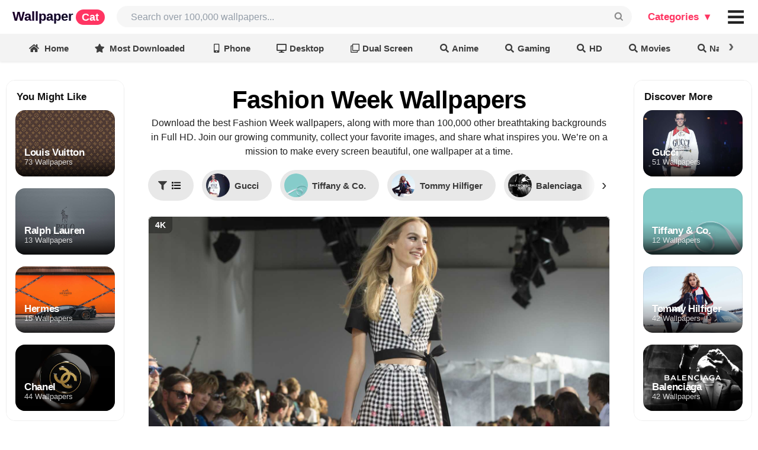

--- FILE ---
content_type: text/html; charset=UTF-8
request_url: https://wallpapercat.com/fashion-week-wallpapers
body_size: 49242
content:
<!DOCTYPE html>
<html lang="en">
<head>
    <meta charset="utf-8">
    <meta name="viewport" content="width=device-width, initial-scale=1.0, minimal-ui, maximum-scale=1.0">

    <link rel="canonical" hreflang="en" href="https://wallpapercat.com/fashion-week-wallpapers">
    
    
    <title>Fashion Week Wallpapers (37 images) - WallpaperCat</title>
    <meta name="description" content="Download the best 37 Fashion Week Wallpapers, along with 100,000+ other breathtaking backgrounds, all available in ✓ 4K and ✓ Full HD on WallpaperCat.">
            <style>.main_menu{position:fixed;top:0;left:0;right:auto;bottom:auto;z-index:3001;margin:0;width:100%;display:grid;grid-template-columns:minmax(auto,2200px);justify-content:center;background:#fff}.main_menu .w{display:grid;grid-template-columns:max-content auto max-content max-content;padding-top:10px;padding-bottom:10px}.main_menu .w>div{margin:0;display:grid;align-content:center;align-items:baseline;grid-auto-flow:column}.main_menu .w>.place{min-width:8px}.main_menu a.logo{font-family:Arial;letter-spacing:0;font-weight:700;font-style:normal;font-size:22px;line-height:1;padding-left:21px;animation:bganimate 3s linear infinite alternate-reverse;animation-play-state:paused;background:linear-gradient(135deg,#fa00ff,#00e0ff 50%,#fa00ff);-webkit-background-clip:text;background-clip:text;background-size:500%}.main_menu a.logo:hover{animation-play-state:unset;color:#0000!important}.main_menu a.logo .custom{font-family:Helvetica,"Helvetica Neue",Arial,Helvetica,sans-serif;letter-spacing:0;font-size:18px;color:#fff;background-color:#ff3562;padding:3px 10px;border-radius:30px;margin-left:4px}.main_menu .user_likes>.button{background:transparent;font-size:16px;color:rgba(0,0,0,.87)}.main_menu .user_likes>.button:hover,.main_menu i#collection_popup:hover,.main_menu i#collection_popup_2:hover{background:#F1F1F1;border-radius:8px}.main_menu .user_likes>.button i.icon{margin:0}@keyframes bganimate{0%{background-position:100% 0}100%{background-position:12% 100%}}.main_menu .search{padding-right:13px;padding-left:20px}.main_menu .bar{font-size:20px;padding-right:11px;grid-auto-flow:column;align-content:center}@charset "UTF-8";*,:after,:before{box-sizing:inherit}html{box-sizing:border-box;scroll-padding-top:10vw}input[type=text],input[type=email],input[type=search],input[type=password]{-webkit-appearance:none;-moz-appearance:none}::-webkit-selection{background-color:#cce2ff;color:rgba(0,0,0,.87)}input::-webkit-selection{background-color:hsla(0,0%,39.2%,.4);color:rgba(0,0,0,.87)}html{overflow:auto;height:auto!important}html,body{background-color:#fff;height:auto;min-height:100%!important;margin:0;padding:0}.pusher{padding-top:57px}.ui.button{cursor:pointer;display:inline-block;min-height:1em;outline:0;border:none;vertical-align:baseline;background:#e0e1e2;color:rgba(0,0,0,.6);margin:0 .25em 0 0;padding:.78571429em 1.5em;text-transform:none;text-shadow:none;font-weight:700;line-height:1em;font-style:normal;text-align:center;text-decoration:none;border-radius:.28571429rem;-webkit-user-select:none;-moz-user-select:none;-ms-user-select:none;user-select:none;-webkit-transition:opacity .1s ease,background-color .1s ease,color .1s ease,box-shadow .1s ease,background .1s ease;transition:opacity .1s ease,background-color .1s ease,color .1s ease,box-shadow .1s ease,background .1s ease;will-change:inherit;-webkit-tap-highlight-color:transparent}.ui.button{box-shadow:inset 0 0 0 1px transparent,inset 0 0 0 0 rgba(34,36,38,.15)}.ui.button>.icon:not(.button){height:.85714286em;opacity:.8;margin:0 .42857143em 0 -.21428571em;-webkit-transition:opacity .1s ease;transition:opacity .1s ease;vertical-align:unset;color:unset}.ui[class*="right floated"].button{float:right;margin-right:0;margin-left:.25em}.ui.button{font-size:1rem}.ui.big.button{font-size:1.28571429rem}.ui.icon.button{padding:.78571429em}.ui.icon.button>.icon{opacity:.9;margin:0!important;vertical-align:top}.ui.basic.button{background:0 0!important;color:rgba(0,0,0,.6)!important;font-weight:400;border-radius:.28571429rem;text-transform:none;text-shadow:none!important;box-shadow:inset 0 0 0 1px rgba(34,36,38,.15)}.ui.blue.button{background-color:#2185d0;color:#fff;text-shadow:none;background-image:none}.ui.blue.button{box-shadow:inset 0 0 0 0 rgba(34,36,38,.15)}@font-face{font-display:swap;src:url(/fonts/icons.eot?a0369ea57eb6d3843d6474c035111f29);src:url(/fonts/icons.eot?a0369ea57eb6d3843d6474c035111f29?#iefix) format("embedded-opentype"),url(/fonts/icons.woff2?b15db15f746f29ffa02638cb455b8ec0) format("woff2"),url(/fonts/icons.woff?bea989e82b07e9687c26fc58a4805021) format("woff"),url(/fonts/icons.ttf?1ab236ed440ee51810c56bd16628aef0) format("truetype"),url(/fonts/icons.svg?ec763292e583294612f124c0b0def500#icons) format("svg");font-style:normal;font-weight:400;font-variant:normal;text-decoration:inherit;text-transform:none}i.icon{display:inline-block;opacity:1;margin:0 .25rem 0 0;width:1.18em;height:1em;font-style:normal;font-family:'Icons';font-weight:400;text-decoration:inherit;text-align:center;speak:none;-moz-osx-font-smoothing:grayscale;-webkit-font-smoothing:antialiased;-webkit-backface-visibility:hidden;backface-visibility:hidden}i.icon:before{background:0 0!important}i.icon{font-size:1em}i.icon.angle.up:before{content:"\F106"}i.icon.heart:before{content:"\F004"}i.icon.search:before{content:"\F002"}i.icon.share:before{content:"\F064"}i.icon.share.square:before{content:"\F14D"}i.icon.square:before{content:"\F0C8"}@font-face{font-display:swap;src:url(/fonts/outline-icons.eot?261d666b0147c6c5cda07265f98b8f8c);src:url(/fonts/outline-icons.eot?261d666b0147c6c5cda07265f98b8f8c?#iefix) format("embedded-opentype"),url(/fonts/outline-icons.woff2?c20b5b7362d8d7bb7eddf94344ace33e) format("woff2"),url(/fonts/outline-icons.woff?f89ea91ecd1ca2db7e09baa2c4b156d1) format("woff"),url(/fonts/outline-icons.ttf?db78b9359171f24936b16d84f63af378) format("truetype"),url(/fonts/outline-icons.svg?89ffa3aba80d30ee0a9371b25c968bbb#icons) format("svg");font-style:normal;font-weight:400;font-variant:normal;text-decoration:inherit;text-transform:none}i.icon.heart.outline:before{content:"\F004"}i.icon.share.square.outline:before{content:"\F14D"}i.icon.square.outline:before{content:"\F0C8"}.ui.input{position:relative;font-weight:400;font-style:normal;display:-ms-inline-flexbox;display:-webkit-inline-box;display:-webkit-inline-flex;display:inline-flex;color:rgba(0,0,0,.87)}.ui.input>input{margin:0;max-width:100%;-ms-flex:1 0 auto;-webkit-box-flex:1;-webkit-flex:1 0 auto;flex:1 0 auto;outline:0;-webkit-tap-highlight-color:rgba(255,255,255,0);text-align:left;line-height:1.21428571em;font-size:inherit;padding:.67857143em 1em;background:#fff;border:1px solid rgba(34,36,38,.15);color:rgba(0,0,0,.87);border-radius:.28571429rem;-webkit-transition:box-shadow .1s ease,border-color .1s ease;transition:box-shadow .1s ease,border-color .1s ease;box-shadow:none}.ui.input>input::-webkit-input-placeholder{color:rgba(0,26,52,.4)}.ui.input>input::-moz-placeholder{color:rgba(0,26,52,.4)}.ui.input>input:-ms-input-placeholder{color:rgba(0,26,52,.4)}.ui.icon.input>input{padding-right:2.67142857em!important}.ui.input{font-size:1em}.ui.list{list-style-type:none;margin:1em 0;padding:0}.ui.list:first-child{margin-top:0;padding-top:0}.ui.list:last-child{margin-bottom:0;padding-bottom:0}.ui.list>.item{display:list-item;table-layout:fixed;list-style-type:none;list-style-position:outside;padding:.21428571em 0;line-height:1.14285714em}.ui.list>.item:after{content:"";display:block;height:0;clear:both;visibility:hidden}.ui.list>.item:first-child{padding-top:0}.ui.list>.item:last-child{padding-bottom:0}.ui.list>.item>i.icon{display:table-cell;margin:0;padding-top:0;padding-right:.28571429em;vertical-align:top;-webkit-transition:color .1s ease;transition:color .1s ease}.ui.list>.item>.content{line-height:1.14285714em}.ui.list>.item>.icon+.content{display:table-cell;width:100%;padding:0 0 0 .5em;vertical-align:top}.ui.list>.item a{cursor:pointer}.ui.list>a.item{cursor:pointer;color:#005bff}.ui.menu .ui.list>.item{display:list-item;table-layout:fixed;background-color:rgba(0,0,0,0);list-style-type:none;list-style-position:outside;padding:.21428571em 0;line-height:1.14285714em}.ui.menu .ui.list>.item:before{border:none;background:0 0}.ui.link.list .item,.ui.link.list .item a:not(.ui),.ui.link.list a.item{color:rgba(0,0,0,.4);-webkit-transition:color .1s ease;transition:color .1s ease}.ui.list{font-size:1em}.ui.menu{display:-ms-flexbox;display:-webkit-box;display:-webkit-flex;display:flex;margin:1rem 0;background:#fff;font-weight:400;border:1px solid rgba(34,36,38,.15);box-shadow:0 0;border-radius:.28571429rem;min-height:2.85714286em}.ui.menu:after{content:"";display:block;height:0;clear:both;visibility:hidden}.ui.menu:first-child{margin-top:0}.ui.menu .menu{margin:0}.ui.menu .item{position:relative;vertical-align:middle;line-height:1;text-decoration:none;-webkit-tap-highlight-color:transparent;-ms-flex:0 0 auto;-webkit-box-flex:0;-webkit-flex:0 0 auto;flex:0 0 auto;-webkit-user-select:none;-moz-user-select:none;-ms-user-select:none;user-select:none;background:0 0;padding:.92857143em 1.14285714em;text-transform:none;color:rgba(0,0,0,.87);font-weight:400;-webkit-transition:background .1s ease,box-shadow .1s ease,color .1s ease;transition:background .1s ease,box-shadow .1s ease,color .1s ease}.ui.menu>.item:first-child{border-radius:.28571429rem 0 0 .28571429rem}.ui.menu .item:before{position:absolute;content:"";top:0;right:0;height:100%;width:1px;background:rgba(34,36,38,.1)}.ui.menu .item>i.icon{opacity:.9;float:none;margin:0 .35714286em 0 0}.ui.menu .header.item,.ui.vertical.menu .header.item{margin:0;background:0 0;text-transform:none;font-weight:400}.ui.vertical.menu .item>.header:not(.ui){margin:0 0 .5em;font-size:1em;font-weight:700}.ui.menu .list .item:before{background:0 0!important}.ui.vertical.sidebar.menu>.item:first-child:before{display:block!important}.ui.vertical.sidebar.menu>.item:before{top:auto;bottom:0}.ui.vertical.menu{display:block;-ms-flex-direction:column;-webkit-box-orient:vertical;-webkit-box-direction:normal;-webkit-flex-direction:column;flex-direction:column;background:#fff;box-shadow:0 0}.ui.vertical.menu .item{display:block;background:0 0;border-top:none;border-right:none}.ui.vertical.menu>.item:first-child{border-radius:.28571429rem .28571429rem 0 0}.ui.vertical.menu>.item:last-child{border-radius:0 0 .28571429rem .28571429rem}.ui.vertical.menu .item>i.icon{width:1.18em;float:left;margin:0 6px 0 -4px}.ui.vertical.menu .item:before{position:absolute;content:"";top:0;left:0;width:100%;height:1px;background:rgba(34,36,38,.1)}.ui.vertical.menu .item:first-child:before{display:none!important}.ui.vertical.menu .item>.menu{margin:.5em -1.14285714em 0}.ui.vertical.menu .menu .item{background:0 0;padding:.5em 1.33333333em;font-size:.85714286em;color:rgba(0,0,0,.5)}.ui.vertical.menu .menu .item:before{display:none}.ui.inverted.menu{border:0 solid transparent;background:#1b1c1d;box-shadow:none}.ui.inverted.menu .item{background:0 0;color:hsla(0,0%,100%,.9)}.ui.inverted.menu .item:before,.ui.vertical.inverted.menu .item:before{background:hsla(0,0%,100%,.08)}.ui.vertical.inverted.menu .menu .item,.ui.vertical.inverted.menu .menu .item a:not(.ui){color:hsla(0,0%,100%,.5)}.ui.inverted.menu .header.item{margin:0;background:0 0;box-shadow:none}.ui.menu{font-size:1rem}.ui.vertical.menu{width:15rem}.ui.sidebar{position:fixed;top:0;left:0;-webkit-transition:none;transition:none;will-change:transform;-webkit-transform:translateZ(0);transform:translateZ(0);visibility:hidden;-webkit-overflow-scrolling:touch;height:100%!important;max-height:100%;border-radius:0!important;margin:0!important;overflow-y:auto!important;z-index:102}.ui.sidebar,.ui.sidebar>*{-webkit-backface-visibility:hidden;backface-visibility:hidden}.ui.right.sidebar{right:0!important;left:auto!important;-webkit-transform:translate3d(100%,0,0);transform:translate3d(100%,0,0)}.ui.sidebar.menu .item{border-radius:0!important}.ui.right.sidebar{width:268px}.ui.menu{font-size:1rem}.ui.vertical.menu{width:15rem}.accordion a{color:#005bff}img{text-indent:100%;white-space:nowrap;overflow:hidden;background-color:transparent}.search input#search_input{background-color:#F6F6F6;color:rgba(0,0,0,.87);border:0;font-family:Inter,sans-serif;font-size:16px;border-radius:2em;padding-left:1.5em}p{font-size:17px}.color_white{color:#fff!important}.color_black{color:rgba(0,0,0,.87)!important}.flexbox{display:-webkit-box;display:-webkit-flex;display:-ms-flexbox;display:flex;width:100%}.flexbox.column{-webkit-flex-direction:column;-webkit-box-orient:vertical;-webkit-box-direction:normal;-ms-flex-direction:column;flex-direction:column}.flexbox.align-items-center{align-items:center}.flexbox.content-center{justify-content:center}.link.list.popular_searches{margin:0}.link.list.popular_searches .item{padding:0}.link.list.popular_searches .item a.item{font-size:13px;padding:0}.link.list.popular_searches .item>i.icon{float:left;margin:0}.image_cap{left:0;width:150px}.image_cap{text-align:left;position:absolute;background-color:rgba(0,0,0,.5)!important;padding:8px;bottom:0;line-height:1;white-space:nowrap;overflow:hidden;text-overflow:ellipsis;color:#f5f5f5}.download_button{margin-right:0!important;font-weight:600!important}.ui.blue.button{background-color:#005bff!important;color:#fff!important}.link.list a.item.category_sidebar{font-size:16px!important;padding-left:18px!important}.link.list a.item.category_sidebar.v2{font-size:12px!important;padding-left:18px!important}.accordion .title{cursor:pointer}.accordion .menu{display:none}.ui.icon.button>.icon{opacity:1;margin:0!important;vertical-align:top}body{color:rgba(0,0,0,.87);line-height:1.5;font-size:14px}img{text-indent:100%;white-space:nowrap;overflow:hidden}.color_white{color:#fff!important}.color_black{color:rgba(0,0,0,.87)!important}.flexbox{display:-webkit-box;display:-webkit-flex;display:-ms-flexbox;display:flex;width:100%}.flexbox.column{-webkit-flex-direction:column;-webkit-box-orient:vertical;-webkit-box-direction:normal;-ms-flex-direction:column;flex-direction:column}.plhldr,img:not(.noplhldr){position:static;overflow:hidden;-webkit-animation:placeholderShimmer 2s linear;animation:placeholderShimmer 2s linear;-webkit-animation-iteration-count:infinite;animation-iteration-count:infinite;background-color:#FFF;background-image:-webkit-gradient(linear,left top,right top,color-stop(0,rgba(0,0,0,.08)),color-stop(15%,rgba(0,0,0,.15)),color-stop(30%,rgba(0,0,0,.08)));background-image:-webkit-linear-gradient(left,rgba(0,0,0,.08) 0,rgba(0,0,0,.15) 15%,rgba(0,0,0,.08) 30%);background-image:linear-gradient(to right,rgba(0,0,0,.08) 0,rgba(0,0,0,.15) 15%,rgba(0,0,0,.08) 30%);background-size:1200px 100%;max-width:30rem}@-webkit-keyframes placeholderShimmer{0%{background-position:-1200px 0}100%{background-position:1200px 0}}@keyframes placeholderShimmer{0%{background-position:-1200px 0}100%{background-position:1200px 0}}.image_cap{left:0;width:150px}.image_cap{text-align:left;position:absolute;background-color:rgba(0,0,0,.5)!important;padding:8px;bottom:0;line-height:1;white-space:nowrap;overflow:hidden;text-overflow:ellipsis;color:#f5f5f5}.download_button{margin-right:0!important}.blue.button{background-color:#157efb!important;color:beige!important}.link.list a.item.category_sidebar{font-size:16px!important;padding-left:18px!important}.link.list a.item.category_sidebar.v2{font-size:12px!important;padding-left:18px!important}.accordion .title{cursor:pointer}.accordion .menu{display:none}h1{color:#000;font-weight:100}h1{font-size:42px;margin:0}.h3_like_size{font-size:17px!important}.ui.icon.button>.icon{opacity:1;margin:0!important;vertical-align:top}body{margin:0;font-family:Inter,sans-serif;line-height:1.5;font-size:14px;color:rgba(0,0,0,.87)}a{text-decoration:none;color:#005bff}h1,h2,h3,h4,h5,._h2,.h,.logo{font-family:Inter,sans-serif;font-weight:700;letter-spacing:-.02em}h1{font-size:42px;font-family:Inter,sans-serif}.h3_like_size{font-size:16px!important}._h2{font-size:26px}._h2._size3{font-size:30px}.min.__cover_wrapp{margin:0 10px 0 0;display:inline-block;position:relative;box-shadow:0 0 0 2px white,0 0 0 4px #005bff;background-color:slategrey;border-radius:500rem;width:24px;height:24px}.min.__cover_wrapp .__cover_inn{position:absolute;top:0;right:0;bottom:0;left:0;overflow:hidden;border-radius:inherit;background-size:cover;background-position:center center;display:flex;flex-wrap:nowrap;align-content:center;justify-content:center;align-items:center;background-color:whitesmoke}.min.__cover_wrapp .__cover_inn a{display:contents}.min.__cover_wrapp .__cover_inn .icon{margin:0}.min.__cover_wrapp .__cover_inn img{object-fit:cover;width:100%;height:100%}.min.__cover_wrapp .__cover_inn img:hover{cursor:pointer}.categories_menu_web.ui.popup:before{background:#fff;box-shadow:-1px -1px 0 0 #e1e1e1!important}.categories_menu_web.ui.popup{background:#fff;border-radius:.58571429rem;padding:10px 10px;border:none;display:none}.categories_menu_web.ui.popup>div{display:grid;grid-auto-flow:column;grid-column-gap:20px}.categories_menu_web.ui.popup>div.top_col{border-bottom:solid #0000000f 1px;padding-bottom:10px;margin-bottom:20px}.categories_menu_web.ui.popup>div.top_col .list a.item{font-weight:700;color:#000}.categories_menu_web.ui.popup .list a.item{font-size:17px;line-height:1;color:#555;text-align:left;padding:6px 10px 4px;border-radius:.2rem;white-space:nowrap;font-weight:400}.categories_menu_web.ui.popup .list a.item:hover{background-color:#F1F1F1}.categories_menu_web.ui.popup .ui.grid>.column:not(.row){padding:10px 10px}.categories_menu_web.plus.ui.popup:before{background:#fff;box-shadow:-1px -1px 0 0 #e1e1e1!important}.categories_menu_web.plus.ui.popup{background:#fff;border-radius:16px;padding:20px 20px;border:none;display:none}.categories_menu_web.plus.ui.popup .main_cols{display:grid;grid-auto-flow:column;grid-column-gap:20px}.categories_menu_web.plus.ui.popup .main_cols>.col:not(:first-child){padding-left:20px}.categories_menu_web.plus.ui.popup .main_cols>.col{display:flex;flex-direction:column}.categories_menu_web.plus.ui.popup .main_cols>.col>div.top_col{border-bottom:solid #0000000f 1px;padding-bottom:10px;margin-bottom:20px}.categories_menu_web.plus.ui.popup .main_cols>.col>div{display:grid;grid-auto-flow:column;grid-column-gap:20px}.categories_menu_web.plus.ui.popup .main_cols>.col>div.top_col .list a.item{font-weight:700;color:#000}.categories_menu_web.plus.ui.popup .main_cols>.col>div.top_col .list .item{font-weight:700;color:#ff3562;padding:6px 10px 4px;line-height:1;white-space:nowrap;font-size:18px;display:flex}.categories_menu_web.plus.ui.popup .top_col .list .item .icon{margin-right:4px}.categories_menu_web.plus.ui.popup .list .item .icon{margin-right:0;padding-left:0;display:inline-block;min-width:10px}.categories_menu_web.plus.ui.popup .list a.item{font-size:17px;line-height:1;color:#555;text-align:left;padding:8px 10px 5px;border-radius:.2rem;white-space:nowrap;font-weight:400;overflow:hidden;white-space:nowrap;text-overflow:ellipsis;max-width:167px}.categories_menu_web.plus.ui.popup .list.featured a.item{max-width:240px;padding:8px 10px 5px}.categories_menu_web.plus.ui.popup .list.featured a.item .icon{margin-right:10px;color:#ff3562}.categories_menu_web.plus.ui.popup .list a.item:hover{background-color:#F1F1F1;border-radius:16px}.categories_menu_web.plus.ui.popup .ui.grid>.column:not(.row){padding:10px 10px}.main_menu .default_link{display:block;font-weight:700;color:#111;line-height:1;margin-right:2px;cursor:pointer;font-size:17px;font-style:normal;padding:.5833em .833em}.main_menu .default_link.plus{color:#ff3562}.main_menu .input{height:36px;font-size:14px}.main_menu .icon.input>i.custom_icon{position:absolute}.main_menu .input>input{width:0px!important;display:flex}.ui.label:first-child,button.label:first-child{margin-left:0}.ui.label{display:inline-flex;justify-content:center;align-content:center;align-items:center;margin:0 7px;line-height:1;vertical-align:baseline;background-color:#E8E8E8;background-image:none;padding:.5833em .833em;color:rgba(0,0,0,.6);text-transform:none;font-weight:700;border:0 solid transparent;border-radius:.28571429rem;transition:background .1s ease}.toolbar-wrapper{position:fixed;top:54px;left:0;right:0;z-index:3000}.toolbar-wrapper{opacity:1;transition:opacity 150ms ease-in-out}.toolbar-wrapper.slowhide{opacity:0}.toolbar-wrapper .toolbar-view{display:grid;grid-template-columns:1fr;overflow-x:scroll;overflow-y:hidden;scrollbar-width:none;-ms-overflow-style:none;white-space:nowrap;justify-items:center;align-items:center;box-shadow:0 0 4px 0 rgba(0,0,0,.15);position:relative;-webkit-backdrop-filter:saturate(180%) blur(20px);backdrop-filter:saturate(180%) blur(20px);background-color:rgba(235,235,235,.6)}.toolbar-wrapper .toolbar_filters_wrapper{font-size:16px}.toolbar-wrapper .toolbar_related_wrapper,.toolbar-wrapper .toolbar_filters_wrapper{display:inline-flex;align-items:baseline}.toolbar-wrapper .text{display:flex}.toolbar-wrapper .text{display:flex}.toolbar-wrapper .ui.label .spot{font-size:13px;padding:3px 8px;border-radius:30px;box-shadow:inset 0 0 0 1px rgba(0,0,0,.07)}.toolbar-wrapper .ui.label.active .spot{box-shadow:none;padding:2px;color:#bbb}.toolbar-wrapper a.label,.toolbar-wrapper button.label{font-size:.81em;margin-top:13px;margin-bottom:10px;margin-left:7px;margin-right:7px;border-radius:1em;padding:.5em 1em;background-color:rgba(0,0,0,0);color:rgba(0,0,0,.75)}.toolbar-wrapper a.ui.label:last-child,.toolbar-wrapper button.ui.label:last-child{margin-right:0em}.toolbar-wrapper .label.related_buttons{height:3.4em;width:10em;padding:0 10px;background-position:center center;color:#fff;background-size:cover;text-shadow:1px 1px 2px rgba(0,0,0,.5);border-radius:10px;box-shadow:0 0 0 0 white,0 0 0 0 #6091e4}.toolbar-wrapper .label_text{white-space:nowrap;overflow:visible;text-overflow:ellipsis}.toolbar-wrapper .label.left_divider{margin-left:20px}.toolbar-wrapper .divider_vert{width:1px;height:22px;align-self:center;display:block;border-right:1px solid rgba(0,0,0,.16);margin-right:15px}.toolbar-wrapper a.label:hover,.toolbar-wrapper button.label:hover{cursor:pointer;background:#dcdbdb}.toolbar-wrapper a.label.active,.toolbar-wrapper button.label.active{background-color:#222!important;color:white!important}.ui.active.label.active:before{background-color:transparent}.toolbar-wrapper .filters_header{font-size:12px;align-self:center;font-weight:600;margin-right:7px;white-space:nowrap}.toolbar-wrapper .toobar_related_count{margin-left:1em;font-size:.8em}.ui.label .label_text{white-space:nowrap}.ui.label>img{margin-right:5px}i.custom_icon{width:100%;cursor:pointer;position:relative;display:inline-block;font-family:monospace!important;font-style:normal;line-height:1;text-align:center;font-size:1em;top:0;right:0;margin:0;height:100%;width:2.67142857em;opacity:.5;transition:opacity .3s ease}i.custom_icon.black{opacity:1}i.custom_icon:hover{opacity:1!important}input{font-size:inherit;font-family:inherit}.main_menu i.isearch_icon::after{transform:rotate(270deg);content:'⌕';font-style:normal;font-size:34px;right:10px;position:absolute;text-align:center;top:50%;margin-top:-.5em}i.arrow_up_icon{position:relative}i.arrow_up_icon::after{transform:rotate(0deg);content:'↑';font-style:normal;font-size:17px;left:21px;position:absolute;text-align:center;bottom:-4px}.main_menu i.bars_icon::after{transform:rotate(0deg);content:'≡';font-style:normal;font-size:52px;left:0;position:absolute;text-align:center;top:50%;width:100%;margin-top:-.53em}.show_after_load{display:none}.color_gray{color:#888}.collection_thumb_vertical .border{position:absolute;top:0;left:0;right:0;bottom:0;box-shadow:inset 0 0 0 1px rgba(0,0,0,.07);border-radius:12px}.collection_thumb_vertical ._thumb{position:relative;border-radius:12px;overflow:hidden}.collection_thumb_vertical ._thumb .cap_shadow{position:absolute;width:100%;height:100%;border-radius:12px;background:-webkit-linear-gradient(rgba(0,0,0,0),rgba(0,0,0,0),rgba(0,0,0,0),rgba(0,0,0,.25),rgba(0,0,0,.85));background:linear-gradient(rgba(0,0,0,0),rgba(0,0,0,0),rgba(0,0,0,0),rgba(0,0,0,.25),rgba(0,0,0,.85))}.collection_thumb_vertical ._thumb .cap_shadow .caption{display:grid;position:absolute;padding:0 15px 15px;background-size:cover;background-repeat:no-repeat;width:100%;height:40%;bottom:0;overflow:hidden;white-space:nowrap;text-overflow:ellipsis;text-align:left;-webkit-align-content:end;-ms-flex-line-pack:end;align-content:end;-webkit-box-align:end;-webkit-align-items:end;-ms-flex-align:end;align-items:end;border-radius:inherit}.collection_thumb_vertical ._thumb .cap_shadow .caption .flex_item{overflow:hidden;white-space:nowrap;text-overflow:ellipsis;margin-bottom:-3px}.collection_thumb_vertical ._thumb .cap_shadow .caption .t{font-size:12px;text-shadow:0 1px 1px rgba(0,0,0,.15);opacity:.8}.collection_thumb_vertical ._thumb .cap_shadow .caption .h{font-size:20px;font-weight:700;line-height:1;display:inline;text-shadow:0 1px 1px rgba(0,0,0,.1);white-space:nowrap}.collection_thumb_vertical .like_icon{color:#fff;vertical-align:middle;position:relative;bottom:1px}.collection_thumb_vertical .like_icon.pad{padding-left:4px}.collection_thumb_vertical .like_icon i{margin:0}.collection_thumb_vertical .h{font-weight:700;line-height:1;display:inline}.collection_thumb_vertical img{display:-webkit-box;display:-webkit-flex;display:-ms-flexbox;display:flex;object-fit:cover;aspect-ratio:1/2;width:100%;height:auto}.collection_thumb_vertical .image_cap_right{bottom:0;right:0;position:absolute;border-radius:0 0 12px 0;height:30px}.collection_thumb_vertical .image_cap_left_bottom{border-radius:0 0 0 12px;height:30px;white-space:nowrap;width:85px;text-overflow:clip}.collection_thumb_vertical .image_cap_left_top{top:8px;left:8px;position:absolute;display:-webkit-box;display:-webkit-flex;display:-ms-flexbox;display:flex;-webkit-box-orient:vertical;-webkit-box-direction:normal;-webkit-flex-direction:column;-ms-flex-direction:column;flex-direction:column;-webkit-align-content:flex-start;-ms-flex-line-pack:start;align-content:flex-start;-webkit-box-pack:start;-webkit-justify-content:flex-start;-ms-flex-pack:start;justify-content:flex-start;-webkit-box-align:start;-webkit-align-items:flex-start;-ms-flex-align:start;align-items:flex-start}.collection_thumb_vertical .image_cap_left_top .cap_bage{padding:4px 8px;border-radius:9px;margin-bottom:4px;margin-right:8px;font-size:.93em;box-shadow:inset 0 0 4px 0 rgba(0,0,0,.0784313725)}.collection_thumb_vertical .cap_bage._best{background-color:rgba(249,249,249,.5);font-weight:700}.collection_thumb_vertical .cap_bage._4k{background-color:rgba(0,0,0,.2);box-shadow:inset 0 0 0 1px rgb(0 0 0 / 7%);font-weight:700}.collection_thumb_vertical ._info{margin-top:.4em;display:-webkit-box;display:-webkit-flex;display:-ms-flexbox;display:flex;-webkit-box-orient:horizontal;-webkit-box-direction:normal;-webkit-flex-direction:row;-ms-flex-direction:row;flex-direction:row;-webkit-flex-wrap:nowrap;-ms-flex-wrap:nowrap;flex-wrap:nowrap;-webkit-box-align:baseline;-webkit-align-items:baseline;-ms-flex-align:baseline;align-items:baseline;-webkit-box-pack:center;-webkit-justify-content:center;-ms-flex-pack:center;justify-content:center}.collection_thumb_vertical ._info>.__info_collection{overflow:hidden;white-space:nowrap;text-overflow:ellipsis;font-size:.93em}.collection_thumb_vertical ._info>.__info_collection>a,.collection_thumb_vertical ._info>.__info_collection span{color:rgba(0,0,0,.87);font-family:system-ui,serif;font-weight:700;letter-spacing:-.02em;overflow:hidden;white-space:nowrap;text-overflow:ellipsis}.collection_thumb_vertical ._info>.__info_collection>a:after{content:"\203A";display:inline;margin-left:4px}.collection_thumb_vertical ._info>.__info_resolution{margin-right:5px;font-size:.9em;color:#808a9d}.collection_thumb_vertical ._info .button{font-size:14px;border-radius:10px}.collection_thumb_vertical ._info ._info__left_buttons{width:100%}.collection_thumb_vertical ._info ._info__left_buttons .button{margin:0 .35em 0 0;box-shadow:0 0 8px 0 rgba(0,0,0,.13)}.collection_thumb_vertical ._info ._info__left_buttons .button.basic_main{background:white!important;color:rgb(0,0,0)!important;text-shadow:none!important}.collection_thumb_vertical ._info ._info__right_buttons{-webkit-flex-shrink:0;-ms-flex-negative:0;flex-shrink:0;text-align:end;-webkit-align-self:center;-ms-flex-item-align:center;align-self:center}.collection_thumb_vertical ._info ._info__right_buttons .button{box-shadow:0 0 8px 0 rgba(0,0,0,.13)}.collection_thumb_vertical ._info ._info__right_buttons .button.basic_main{background:white!important;color:rgb(0,0,0)!important;text-shadow:none!important}.collection_thumb_vertical ._info_v3{margin-top:.4em}.collection_thumb_vertical ._info_v3 .button{font-size:14px;border-radius:10px}.collection_thumb_vertical ._info_v3 ._info__left_buttons{width:100%}.collection_thumb_vertical ._info_v3 ._info__left_buttons .button{margin:0 .35em 0 0;box-shadow:0 0 8px 0 rgba(0,0,0,.13)}.collection_thumb_vertical ._info_v3 ._info__left_buttons .button.basic_main{background:white!important;color:rgb(0,0,0)!important;text-shadow:none!important}.collection_thumb_vertical ._info_v3 ._info__right_buttons{-webkit-flex-shrink:0;-ms-flex-negative:0;flex-shrink:0;text-align:end;-webkit-align-self:center;-ms-flex-item-align:center;align-self:center}.collection_thumb_vertical ._info_v3 ._info__right_buttons .button{box-shadow:0 0 8px 0 rgba(0,0,0,.13)}.collection_thumb_vertical ._info_v3 ._info__right_buttons .button.basic_main{background:white!important;color:rgb(0,0,0)!important;text-shadow:none!important}.collection_thumb_vertical ._info_v3>.__info_collection{overflow:hidden;white-space:nowrap;text-overflow:ellipsis}.collection_thumb_vertical ._info_v3>.__info_collection .__title,.collection_thumb_vertical ._info_v3>.__info_collection>a,.collection_thumb_vertical ._info_v3>.__info_collection span{color:rgba(0,0,0,.87);font-family:system-ui,serif;font-weight:700;letter-spacing:-.02em;overflow:hidden;white-space:nowrap;text-overflow:ellipsis}.collection_thumb_vertical ._info_v3>.__info_collection .__title:after,.collection_thumb_vertical ._info_v3>.__info_collection a:after{content:"\203A";display:inline;margin-left:4px}.collection_thumb_vertical ._info_v3>.__info_collection .count{margin-left:5px;font-weight:400;font-size:12px;line-height:1.1;position:relative;top:1px}.collection_thumb_vertical ._info_v3>.__info_resolution{font-size:.9em;color:#808a9d}.collection_thumb_horizontal .border{position:absolute;top:0;left:0;right:0;bottom:0;box-shadow:inset 0 0 0 1px rgba(0,0,0,.07);border-radius:16px}.collection_thumb_horizontal .cap{padding:9px 10px 7px;position:absolute;background-color:rgba(0,0,0,.06);width:100%;height:100%;border-radius:16px}.collection_thumb_horizontal .cap .flex_item{-webkit-align-self:stretch;-ms-flex-item-align:stretch;align-self:stretch;display:-webkit-box;display:-webkit-flex;display:-ms-flexbox;display:flex;padding-bottom:5px}.collection_thumb_horizontal .cap ._title{background-color:rgba(0,0,0,.45);font-weight:700;overflow:hidden;white-space:nowrap;text-overflow:ellipsis;font-size:1em;line-height:1.2;display:block;padding:2px 7px;border-radius:7px}.collection_thumb_horizontal .like_icon{color:#fff;vertical-align:middle;position:relative;bottom:1px}.collection_thumb_horizontal .like_icon.pad{padding-left:4px}.collection_thumb_horizontal .like_icon i{margin:0}.collection_thumb_horizontal .h{font-weight:700;line-height:1;display:inline}.collection_thumb_horizontal img{display:-webkit-box;display:-webkit-flex;display:-ms-flexbox;display:flex;object-fit:cover;aspect-ratio:3/2;width:100%;height:auto;border-radius:16px}.collection_thumb_horizontal .image_cap_right{bottom:0;right:0;position:absolute;border-radius:0 0 12px 0;height:30px}.collection_thumb_horizontal .image_cap_left_bottom{border-radius:0 0 0 12px;height:30px;white-space:nowrap;width:85px;text-overflow:clip}.collection_thumb_horizontal .image_cap_left_top{top:8px;left:8px;position:absolute;display:-webkit-box;display:-webkit-flex;display:-ms-flexbox;display:flex;-webkit-box-orient:vertical;-webkit-box-direction:normal;-webkit-flex-direction:column;-ms-flex-direction:column;flex-direction:column;-webkit-align-content:flex-start;-ms-flex-line-pack:start;align-content:flex-start;-webkit-box-pack:start;-webkit-justify-content:flex-start;-ms-flex-pack:start;justify-content:flex-start;-webkit-box-align:start;-webkit-align-items:flex-start;-ms-flex-align:start;align-items:flex-start}.collection_thumb_horizontal .image_cap_left_top .cap_bage{padding:4px 8px;border-radius:9px;margin-bottom:4px;margin-right:8px;font-size:.93em}.collection_thumb_horizontal .cap_bage._4k{background-color:rgba(0,0,0,.2);box-shadow:inset 0 0 0 1px rgb(0 0 0 / 7%);font-weight:700}.collection_thumb_horizontal .cap_bage._best{background-color:rgba(249,249,249,.5);font-weight:700}.collection_thumb_horizontal ._thumb{position:relative;border-radius:12px;overflow:hidden}.collection_thumb_horizontal ._thumb .cap_shadow{position:absolute;width:100%;height:100%;border-radius:16px;background:-webkit-linear-gradient(rgba(0,0,0,0),rgba(0,0,0,0),rgba(0,0,0,0),rgba(0,0,0,.25),rgba(0,0,0,.85));background:linear-gradient(rgba(0,0,0,0),rgba(0,0,0,0),rgba(0,0,0,0),rgba(0,0,0,.25),rgba(0,0,0,.85));box-shadow:inset 0 0 0 1px rgba(0,0,0,.07)}.collection_thumb_horizontal ._thumb .cap_shadow .caption{display:grid;position:absolute;padding:0 15px 15px;background-size:cover;background-repeat:no-repeat;width:100%;height:40%;bottom:0;overflow:hidden;white-space:nowrap;text-overflow:ellipsis;text-align:left;-webkit-align-content:end;-ms-flex-line-pack:end;align-content:end;-webkit-box-align:end;-webkit-align-items:end;-ms-flex-align:end;align-items:end;border-radius:inherit}.collection_thumb_horizontal ._thumb .cap_shadow .caption .flex_item{overflow:hidden;white-space:nowrap;text-overflow:ellipsis;margin-bottom:-3px}.collection_thumb_horizontal ._thumb .cap_shadow .caption .t{font-size:12px;text-shadow:0 1px 1px rgba(0,0,0,.15);opacity:.8}.collection_thumb_horizontal ._thumb .cap_shadow .caption .h{font-size:20px;font-weight:700;line-height:1;display:inline;text-shadow:0 1px 1px rgba(0,0,0,.1);white-space:nowrap}.collection_thumb_horizontal ._info{margin-top:.4em;display:-webkit-box;display:-webkit-flex;display:-ms-flexbox;display:flex;-webkit-box-orient:horizontal;-webkit-box-direction:normal;-webkit-flex-direction:row;-ms-flex-direction:row;flex-direction:row;-webkit-flex-wrap:nowrap;-ms-flex-wrap:nowrap;flex-wrap:nowrap;-webkit-box-align:baseline;-webkit-align-items:baseline;-ms-flex-align:baseline;align-items:baseline;-webkit-box-pack:center;-webkit-justify-content:center;-ms-flex-pack:center;justify-content:center}.collection_thumb_horizontal ._info .button{font-size:14px;border-radius:10px}.collection_thumb_horizontal ._info ._info__left_buttons{width:100%}.collection_thumb_horizontal ._info ._info__left_buttons .button{margin:0 .35em 0 0;box-shadow:0 0 8px 0 rgba(0,0,0,.13)}.collection_thumb_horizontal ._info ._info__left_buttons .button.basic_main{background:white!important;color:rgb(0,0,0)!important;text-shadow:none!important}.collection_thumb_horizontal ._info ._info__right_buttons{-webkit-flex-shrink:0;-ms-flex-negative:0;flex-shrink:0;text-align:end;-webkit-align-self:center;-ms-flex-item-align:center;align-self:center}.collection_thumb_horizontal ._info ._info__right_buttons .button{box-shadow:0 0 8px 0 rgba(0,0,0,.13)}.collection_thumb_horizontal ._info ._info__right_buttons .button.basic_main{background:white!important;color:rgb(0,0,0)!important;text-shadow:none!important}.collection_thumb_horizontal ._info>.__info_collection{overflow:hidden;white-space:nowrap;text-overflow:ellipsis;font-size:.93em}.collection_thumb_horizontal ._info>.__info_collection .__title,.collection_thumb_horizontal ._info>.__info_collection>a,.collection_thumb_horizontal ._info>.__info_collection span{color:rgba(0,0,0,.87);font-family:Inter,sans-serif;font-weight:700;letter-spacing:-.02em;overflow:hidden;white-space:nowrap;text-overflow:ellipsis}.collection_thumb_horizontal ._info>.__info_collection .__title:after,.collection_thumb_horizontal ._info>.__info_collection a:after{content:"\203A";display:inline;margin-left:4px}.collection_thumb_horizontal ._info>.__info_collection .count{margin-left:5px;font-weight:400;font-size:12px;line-height:1.1;position:relative;top:1px}.collection_thumb_horizontal ._info>.__info_resolution{margin-right:5px;font-size:.9em;color:#808a9d}ol.breadcrumbs{list-style-type:none;-webkit-margin-before:0em;-webkit-margin-after:0em;-webkit-margin-start:0;-webkit-margin-end:0;border:none;padding:1.1em 1.8em;font-size:1em;line-height:1;padding:1em 1.8em;box-shadow:0 0 1px 0 rgb(0 0 0 / 15%);border-radius:1.5em;background:#eee}ol.breadcrumbs,.breadcrumbs li{display:inline}.breadcrumbs li+li:before{content:"\2192   ";position:relative;bottom:.1rem}.breadcrumbs li a{color:#000}img{color:transparent}@keyframes placeHolderShimmer{0%{background-position:-780px 0}100%{background-position:780px 0}}.animated-background{animation:placeHolderShimmer 2s linear infinite forwards;background-color:#f6f7f8;background:linear-gradient(to right,#eeeeee 8%,#bbbbbb 18%,#eeeeee 33%)}.single_image{padding-left:15px;padding-right:15px}.single_image .flexbox_item{max-width:780px;max-height:550px;width:100%;-webkit-align-self:center;-ms-flex-item-align:center;align-self:center;line-height:0}.single_image .wrapper{position:relative;background-color:#F1F1F1;text-align:center;overflow-y:hidden;border-radius:8px;cursor:pointer}.single_image .wrapper .imgbor::after{content:'';position:absolute;top:0;left:0;right:0;bottom:0;border:1px solid #f1f1f1;border-radius:8px;cursor:pointer}.single_image img.thumb{max-width:780px;max-height:550px;object-fit:cover;width:100%;height:auto;cursor:pointer}.single_image .flexbox_item.bottom_panel{padding-top:12px;padding-bottom:0}.single_image .flexbox_item.bottom_panel .button{font-size:16px;border-radius:10px;box-shadow:none;border:1px solid #e0e0e0}.single_image .flexbox_item.bottom_panel .button.social_button{border:0;font-size:18px;color:rgba(0,0,0,.71)!important}.single_image .flexbox_item.bottom_panel .left_buttons{-webkit-flex-shrink:0;-ms-flex-negative:0;flex-shrink:0;text-align:left;-webkit-align-self:start;-ms-flex-item-align:start;align-self:start}.single_image .flexbox_item.bottom_panel .left_buttons .button{margin:0 .35em 0 0}.single_image .flexbox_item.bottom_panel .left_buttons .button.basic_main{background:white!important;color:#222!important;text-shadow:none!important;font-weight:400}.single_image .flexbox_item.bottom_panel .center_buttons{width:100%;margin:0 10px;align-self:center;text-align:center;line-height:1;display:grid;position:relative;-webkit-box-pack:center;-webkit-justify-content:center;-ms-flex-pack:center;justify-content:center}.single_image .flexbox_item.bottom_panel .center_buttons span{color:#525252}.single_image .flexbox_item.bottom_panel .center_buttons .caption{text-overflow:ellipsis;white-space:nowrap;overflow:hidden;background:#f1f1f1;padding:.5em 1em;font-size:1em;border-radius:1em}.single_image .flexbox_item.bottom_panel .center_buttons .caption:before{-webkit-transform-origin:center bottom;-ms-transform-origin:center bottom;transform-origin:center bottom;bottom:90%;right:auto;left:48%;-webkit-transform:rotate(45deg) scale(1)!important;-ms-transform:rotate(45deg) scale(1)!important;transform:rotate(45deg) scale(1)!important;opacity:1;visibility:visible;pointer-events:auto;pointer-events:none;position:absolute;content:"";font-size:1rem;width:.71428571em;height:.71428571em;background:#f1f1f1;-webkit-transform:rotate(45deg);-ms-transform:rotate(45deg);transform:rotate(45deg);z-index:2;box-shadow:1px 1px 0 0 #f1f1f1}.single_image .flexbox_item.bottom_panel .center_buttons .ui.label.fourk{margin-right:1em;padding:.5em 1em;border-radius:1em}.single_image .flexbox_item.bottom_panel .center_buttons .ui.label.fourk,.single_image .flexbox_item.bottom_panel .center_buttons .dualscreen{font-weight:700;background:rgb(255,255,255);color:#000;font-size:1em}.single_image .flexbox_item.bottom_panel .center_buttons .sub_text_dualscreen{border-bottom:1px dotted}.single_image .flexbox_item.bottom_panel .right_buttons{-webkit-flex-shrink:0;-ms-flex-negative:0;flex-shrink:0;text-align:end;-webkit-align-self:center;-ms-flex-item-align:center;align-self:center}.single_image .flexbox_item.bottom_panel .right_buttons .button.basic_main{background:white!important;color:rgb(0,0,0)!important;text-shadow:none!important}.single_image .flexbox_item.bottom_panel .right_buttons .button.basic_main.download_button{background-color:#ff3562!important;color:#fff!important;border:none;font-size:16px}.single_image .flexbox_item.bottom_panel .right_buttons .button.basic_main.download_button:hover{background:#ff0a54!important;box-shadow:none}.single_image .flexbox_item.bottom_panel .right_buttons .button.basic_main.download_button .svgicon{margin-right:5px}.single_image .download_button>.icon{opacity:1!important}.single_image .white_bord{-webkit-align-self:center;-ms-flex-item-align:center;align-self:center;line-height:0;background-color:#fff;padding:15px 0;margin-bottom:0;max-width:780px;width:100%;border-radius:5px}.single_image .white_bord img,.single_image .white_bord a{cursor:pointer}.single_image .white_bord .cover-wrapper{width:33.3333%;display:block;margin:10px auto;border-radius:10px}.single_image .white_bord .cover-wrapper .__screen{position:relative;padding-bottom:208%}.single_image .white_bord .cover-wrapper .__screen .__screen__frame{position:absolute;top:0;right:0;bottom:0;left:0;overflow:hidden;border-radius:inherit;background-size:cover;background-position:center center}.single_image .white_bord .cover-wrapper .__screen .__screen__frame>img{object-fit:cover;width:100%;height:100%;border-radius:10px;display:block}.single_image .white_bord .wrapper{background-color:#fff;position:relative}.single_image .white_bord .wrapper .ui.button{-webkit-transition:opacity 0.3s ease,background-color 0.3s ease,color 0.3s ease,box-shadow 0.3s ease,background 0.3s ease;transition:opacity 0.3s ease,background-color 0.3s ease,color 0.3s ease,box-shadow 0.3s ease,background 0.3s ease}.single_image .white_bord .wrapper .shadow{position:absolute;top:0;left:0;right:0;bottom:0;border:1px solid rgba(0,0,0,.07);border-radius:8px}.single_image .white_bord .wrapper .shadow{cursor:pointer}.single_image .white_bord img.thumb{max-width:780px;max-height:550px}.single_image .white_bord .wrapper.is_vertical{background-color:#F1F1F1;border:0}.single_image .white_bord .wrapper.is_vertical img.thumb{max-height:550px;max-width:330px;object-fit:cover;width:100%;height:550px}.single_image .white_bord .wrapper.is_vertical .shadow{border:0}.single_image .white_bord.featured_for_top,.single_image .white_bord.featured_for_top .wrapper{background-color:#fff}.single_image .image_tooltip{position:absolute;grid-template-columns:90% 10%;bottom:38px;left:10px;width:155px;height:auto;background-color:#fff;border-radius:10px;line-height:1.3;padding:15px;color:#000;display:grid;text-align:left}.single_image .image_cap_left_top{top:1px;left:1px;position:absolute;z-index:1}.single_image .image_cap_left_top.bages{display:-webkit-box;display:-webkit-flex;display:-ms-flexbox;display:flex}.single_image .image_cap_left_top.bages>div{margin-left:6px}.single_image .image_cap_left_top.bages>:first-of-type{margin-left:0}.single_image .fourk,.single_image .ultrawide,.single_image .anchor_bage{background-color:rgba(0,0,0,.3);padding:7px 11px;border-radius:0 8px 0 8px;line-height:1;box-shadow:inset 0 0 0 1px rgb(0,0,0,.07);color:#fff}.single_image .anchor_bage.description{border-radius:8px 0 8px 0}.single_image .fourk{font-weight:600;border-radius:8px 0 8px 0}.single_image .anchor_bage{font-weight:600}.single_image .ultrawide i.icon{margin:0}.single_image .image_cap_left_top_v2{background-color:rgba(0,0,0,.2);padding:8px 14px;border-radius:0 0 10px 0;top:0}.single_image .image_cap_left_top_v2,.single_image .image_cap_left_bottom{text-align:left;position:absolute;font-weight:700;line-height:1;left:0;margin:0;white-space:nowrap;overflow:hidden;text-overflow:ellipsis;color:#fff;width:auto;display:-webkit-box;display:-webkit-flex;display:-ms-flexbox;display:flex;-webkit-box-align:start;-webkit-align-items:flex-start;-ms-flex-align:start;align-items:flex-start;z-index:1}.single_image .image_cap_left_bottom{background-color:rgba(0,0,0,.5);padding:10px 16px;border-radius:0 8px 0 8px;bottom:0}.single_image .image_cap_left_bottom.bages{background-color:transparent;padding:1px 1px;bottom:0;font-size:.9em;font-weight:400;overflow:visible}.single_image .image_cap_left_bottom.bages .description_trigger{color:#fff}.single_image .image_cap_left_bottom.bages .custom.popup{width:max-content;max-width:inherit;word-break:break-all;white-space:normal;font-size:1.1em;border-radius:10px}.single_image .image_cap_left_bottom img{margin-right:5px}.single_image .image_cap_left_bottom i.icon{margin:0}.single_image .image_cap_right_top{top:8px;right:8px;position:absolute;z-index:1}.single_image .image_cap_right_top.bages{display:-webkit-box;display:-webkit-flex;display:-ms-flexbox;display:flex}.single_image .image_cap_right_top.bages>div{margin-right:6px}.single_image .image_cap_right_top.bages>:first-of-type{margin-right:0}.single_image .image_cap_right_top.bages .button{border-radius:10px}.single_image .image_cap_right_bottom{bottom:0;right:0;position:absolute;z-index:1}.single_image .image_cap_right_bottom.bages{display:-webkit-box;display:-webkit-flex;display:-ms-flexbox;display:flex;background-color:transparent;padding:1px 1px;bottom:0;font-size:.9em;font-weight:400;overflow:visible;color:#fff}.single_image .image_cap_right_bottom.bages>div{margin-right:6px}.single_image .image_cap_right_bottom.bages>:first-of-type{margin-right:0}.single_image .image_cap_right_bottom.bages .button{border-radius:10px;margin:10px;color:#fff;background-color:rgba(0,0,0,.2)}.single_image .image_cap_right_bottom.bages .button:hover{background-color:#005bff}.single_image ._info{line-height:1.2}.single_image ._info>.__info_collection a{color:rgba(0,0,0,.7);font-family:Inter,sans-serif;font-weight:700;letter-spacing:-.02em}.single_image .ui.inverted.popup{background:#1B1C1D;color:#FFF;border:none;box-shadow:none}.single_image .ui.inverted.popup .header{background-color:transparent;color:#FFF}.single_image .ui.inverted.popup:before{background-color:#1B1C1D;box-shadow:none}.single_image ._info>.__info_collection a:after{content:"\203A";display:inline;margin-left:4px}.single_image ._info>.__info_resolution{font-size:.9em;color:#808a9d;margin-bottom:.4em}.single_image ._info_list.__info_collection{line-height:1.2;min-width:230px}.single_image ._info_list.__info_collection>.__info_row{display:block;margin-bottom:6px}.single_image ._info_list.__info_collection>.__info_row.__section{margin-top:2em}.single_image ._info_list.__info_collection>.__info_row>.__info_title{font-size:1em;font-weight:700}.single_image ._info_list.__info_collection a{color:rgba(0,0,0,.7);font-family:Inter,sans-serif;font-weight:700;letter-spacing:-.02em}.single_image ._info_list.__info_collection a:after{content:"\203A";display:inline;margin-left:4px}.hide,.lazy{display:none!important}.hidden{display:none}@keyframes button-spin{0%{-webkit-transform:rotate(0deg);transform:rotate(0deg)}100%{-webkit-transform:rotate(360deg);transform:rotate(360deg)}}@keyframes loader{0%{-webkit-transform:rotate(0);transform:rotate(0)}100%{-webkit-transform:rotate(360deg);transform:rotate(360deg)}}.ui.loading.loading.loading.loading.loading.loading.button{position:relative;cursor:default;text-shadow:none!important;color:transparent!important;opacity:1;pointer-events:auto;-webkit-transition:all 0s linear,opacity 0.1s ease;transition:all 0s linear,opacity 0.1s ease}.ui.basic.loading.button:not(.inverted):before{border-color:rgba(0,0,0,.1)}.ui.basic.loading.button:not(.inverted):after{border-top-color:#767676}.ui.loading.button:before{position:absolute;content:'';top:50%;left:50%;margin:-.64285714em 0em 0em -.64285714em;width:1.28571429em;height:1.28571429em;border-radius:500rem;border:.2em solid rgba(0,0,0,.15)}.ui.loading.button:after{position:absolute;content:'';top:50%;left:50%;margin:-.64285714em 0em 0em -.64285714em;width:1.28571429em;height:1.28571429em;-webkit-animation:button-spin 0.6s linear;animation:button-spin 0.6s linear;-webkit-animation-iteration-count:infinite;animation-iteration-count:infinite;border-radius:500rem;border:.2em solid transparent;border-top-color:#fff;box-shadow:0 0 0 1px transparent}.ui.loader.active,.ui.loader.visible{display:block}.ui.loader{display:none;top:50%;left:50%;margin:0;text-align:center;z-index:1000;-webkit-transform:translateX(-50%) translateY(-50%);-ms-transform:translateX(-50%) translateY(-50%);transform:translateX(-50%) translateY(-50%)}.ui.loader.relative{position:relative}.ui.inverted.dimmer .ui.loader,.ui.loader{width:2.28571429rem;height:2.28571429rem;font-size:1em}.ui.loader:after,.ui.loader:before{width:2.28571429rem;height:2.28571429rem;margin:0 0 0 -1.14285714rem}.ui.small.loader{width:1.71428571rem;height:1.71428571rem;font-size:.92857143em}.ui.small.loader:after,.ui.small.loader:before{width:1.71428571rem;height:1.71428571rem;margin:0 0 0 -.85714286rem}.ui.loader:before{position:absolute;content:'';top:0;left:50%;border-radius:500rem;border:.2em solid rgba(0,0,0,.1)}.ui.loader:after{position:absolute;content:'';top:0;left:50%;-webkit-animation:loader .6s linear;animation:loader .6s linear;-webkit-animation-iteration-count:infinite;animation-iteration-count:infinite;border-radius:500rem;border:.2em solid transparent;border-top-color:#767676;box-shadow:0 0 0 1px transparent}.dimmed.dimmable>.ui.animating.dimmer,.dimmed.dimmable>.ui.modals.dimmer.visible,.dimmed.dimmable>.ui.visible.dimmer,.ui.active.dimmer{display:-webkit-box!important;display:-webkit-flex!important;display:-ms-flexbox!important;display:flex!important;-webkit-box-align:center!important;-webkit-align-items:center!important;-ms-flex-align:center!important;align-items:center!important;-webkit-box-pack:center!important;-webkit-justify-content:center!important;-ms-flex-pack:center!important;justify-content:center!important}.dimmed.dimmable>.ui.animating.dimmer,.dimmed.dimmable>.ui.visible.dimmer,.ui.active.dimmer{display:-ms-flexbox;display:-webkit-box;display:-webkit-flex;display:flex;opacity:1}.ui.dimmer{display:none;position:absolute;top:0!important;left:0!important;width:100%;height:100%;text-align:center;vertical-align:middle;padding:1em;background-color:rgba(0,0,0,.85);opacity:0;line-height:1;-webkit-animation-fill-mode:both;animation-fill-mode:both;-webkit-animation-duration:.5s;animation-duration:.5s;-webkit-transition:background-color .5s linear;transition:background-color .5s linear;-ms-flex-direction:column;-webkit-box-orient:vertical;-webkit-box-direction:normal;-webkit-flex-direction:column;flex-direction:column;-ms-flex-align:center;-webkit-box-align:center;-webkit-align-items:center;align-items:center;-ms-flex-pack:center;-webkit-box-pack:center;-webkit-justify-content:center;justify-content:center;-webkit-user-select:none;-moz-user-select:none;-ms-user-select:none;user-select:none;will-change:opacity;z-index:1000}.ui.dimmer .ui.loader{color:rgba(255,255,255,.9)}.ui.dimmer .loader{display:block}.ui.inverted.dimmer .ui.loader,.ui.loader{width:2.28571429rem;height:2.28571429rem;font-size:1em}.ui.dimmer .ui.loader:before{border-color:rgba(255,255,255,.15)}.ui.dimmer .ui.loader:after{border-color:#FFF transparent transparent}#loadingBar{position:fixed;top:0;left:0;width:0;height:3px;background-color:#005bff;z-index:10000;transition:width 0.4s ease-out;overflow:hidden}#loadingBar::before{content:'';position:absolute;top:0;left:0;bottom:0;width:100%;background:linear-gradient(90deg,rgba(255,255,255,0) 0%,rgba(255,255,255,.7) 50%,rgba(255,255,255,0) 100%);animation:loadingEffect 1.2s infinite}.modal-open,modal-open-for-cat-popup,modal-open-for-searchbox{overflow:hidden}.modal-open-for-cat-popup .pusher,.modal-open-for-searchbox .pusher{opacity:.3;pointer-events:none}@keyframes loadingEffect{0%{transform:translateX(-100%)}100%{transform:translateX(100%)}}.svgicon{width:100%;height:100%;max-width:1.3em;max-height:1em;display:inline}.svgicon>svg{display:inline;width:100%;aspect-ratio:1 / 1;fill:currentColor;stroke:currentColor;margin-top:-.09em}.ui.button.with_svgicon{display:flex;align-items:center}.ui.button.with_svgicon .text{margin-left:5px}@media (min-width:1921px){.single_image .white_bord{max-width:800px;width:100%}.single_image .white_bord .flexbox_item{max-width:800px;max-height:565px}.single_image .white_bord img.thumb{max-width:800px;max-height:565px}.single_image .white_bord .temp-wrapper{width:31%}.single_image img.thumb{max-height:565px}}@media (max-width:999px) and (min-width:600px){body{font-size:14px}h1{font-size:26px;margin:0}._h2,._h2._size3,h2,h2._size3{font-size:22px}h3,h4,h5{font-size:14px}._h2,._h2._size2{font-size:20px}.h3_like_size{font-size:17px!important}.h4_like_size{font-size:14px!important}.h5_like_size{font-size:12px!important}.min_height{min-height:200px!important}.jacor-links a{font-size:14px}}@media (max-width:825px){.single_image img.thumb.isWiden{width:100%;object-fit:cover}.single_image .white_bord img.thumb{max-width:750px}.single_image.two_col img.thumb.isWiden{width:100%}.single_image .flexbox_item.bottom_panel .button .download_icon{display:inline}.single_image .flexbox_item.bottom_panel .button .download_text{display:none}}@media (max-width:700px){.single_image{padding-right:0;padding-left:0}.toolbar-wrapper .toolbar{padding-right:5px;padding-left:5px}}@media (max-width:599px) and (min-width:200px){body{font-size:13px}h1{font-size:26px;margin:0}._h2,._h2._size2,._h2._size3{font-size:22px}h2{font-size:17px}h3,h4,h5{font-size:12px}.h3_like_size{font-size:15px!important}.h4_like_size,.h5_like_size{font-size:12px!important}.min_height{min-height:100px!important}.jacor-links a{font-size:13px}.column.collection_thumb .count{font-size:13px!important;line-height:1.1}.main_menu a.logo{padding-left:10px}.main_menu .search{padding-right:0;padding-left:13px}.search input#search_input{font-size:14px}.main_menu .w>div.bar{padding-right:0;margin-left:-12px}.main_menu i.bars_icon::after{left:3px}.toolbar-wrapper .toolbar-view{padding-left:5px}.toolbar-wrapper a.label,.toolbar-wrapper button.label{font-size:.8em}.toolbar-wrapper button.label[data-input="dual"]{display:none}.single_image .white_bord .wrapper.is_vertical img.thumb{width:100%;max-width:100%;height:auto;max-height:100%}.single_image img.thumb{width:100%;max-height:450px}.single_image .is_dualscreen img.thumb{height:auto;object-fit:unset}.single_image .white_bord .wrapper.is_vertical{border:none}.single_image .wrapper.is_vertical a::after{display:block}.single_image .white_bord .wrapper.is_vertical .shadow{border:1px solid rgba(0,0,0,.07)}.single_image .white_bord{padding:0 0 10px;margin-bottom:10px}.single_image .white_bord .flexbox_item.wall{max-height:-webkit-fit-content;max-height:-moz-fit-content;max-height:fit-content}.single_image .flexbox_item.bottom_panel{padding:10px 0 0}.single_image .flexbox_item.bottom_panel .button,.single_image .flexbox_item.bottom_panel .right_buttons .button.basic_main.download_button{font-size:15px}.single_image .flexbox_item.bottom_panel .right_buttons .button.download_button{padding:.78571429em 1.2em}.collection_thumb_horizontal .t{font-size:11px}.collection_thumb_horizontal .h{font-size:17px}.computer.only{display:none!important}}@media (max-width:599px) and (min-width:381px){.single_image .flexbox_item.bottom_panel .button.download_button>.icon:not(.button):not(.dropdown),.single_image .flexbox_item.bottom_panel .button.download_button.with_svgicon>.svgicon{display:inline}.single_image .flexbox_item.bottom_panel .copy-to-clip .text{display:none}}@media (max-width:380px){.single_image .flexbox_item.bottom_panel .button.download_button>.icon:not(.button):not(.dropdown),.single_image .flexbox_item.bottom_panel .button.download_button.with_svgicon>.svgicon{display:inline;margin-right:0!important;margin-left:0!important}.main_menu .user_likes{display:none}.text_for_computer_only{display:none!important}}</style>            <style>.collection_thumb img{display:flex;object-fit:cover;aspect-ratio:3/2;width:100%;height:auto}.collection_thumb>a{border-radius:16px}.collection_thumb ._thumb{position:relative;border-radius:16px;overflow:hidden}.collection_thumb .cap_shadow{position:absolute;width:100%;height:100%;border-radius:16px;background:linear-gradient(rgba(0,0,0,0),rgba(0,0,0,0),rgba(0,0,0,0),rgba(0,0,0,.25),rgba(0,0,0,.85));box-shadow:inset 0 0 0 1px rgba(0,0,0,.07)}.collection_thumb .caption{display:grid;position:absolute;background-size:cover;background-repeat:no-repeat;width:100%;height:40%;bottom:0;overflow:hidden;white-space:nowrap;text-overflow:ellipsis;text-align:left;align-content:end;align-items:end;border-radius:inherit}.collection_thumb .flex_item{overflow:hidden;white-space:nowrap;text-overflow:ellipsis;padding:0 15px 15px;color:#fff}.collection_thumb .flex_item:first-of-type{padding:0 15px 0 15px}.collection_thumb .t{font-size:14px;text-shadow:0 1px 1px rgba(0,0,0,.15);opacity:.8}.collection_thumb .h{font-size:20px;font-weight:700;line-height:1;display:inline;text-shadow:0 1px 1px rgba(0,0,0,.1);white-space:nowrap}@media only screen and (max-width:767px){.collection_thumb .t{font-size:11px}.collection_thumb .h{font-size:17px}}</style>
<style>
  .meta-container{display:flex;flex-flow:row wrap;overflow:hidden;justify-content:center;min-height:100%;width:100%}.root{flex:0 1 1400px;overflow-x:auto;justify-content:flex-start;display:block;padding:0 21px}.box{width:100%;display:flex;flex-flow:row wrap;overflow:hidden;justify-content:flex-start}.box-nooverflow{width:100%;display:flex;flex-flow:row wrap;justify-content:flex-start}.box-content{width:100%;display:flex;flex-flow:row wrap;justify-content:flex-start;position:relative}.box-content-center{width:100%;display:flex;flex-flow:row wrap;justify-content:center;position:relative}.box-content.center{width:100%;height:auto;display:flex;flex-flow:row wrap;justify-content:center;position:relative}.box-content-no-wrap{width:100%;display:flex;flex-flow:row nowrap;justify-content:flex-start;position:relative}.grid-for-vertical{display:grid;grid-gap:25px;width:100%;grid-auto-columns:210px;grid-auto-flow:column}.grid-for-horizontal{display:grid;grid-gap:25px;width:100%;grid-auto-columns:274px;grid-auto-flow:column}.grid-for-vertical._v2{grid-template-columns:repeat(5,1fr);grid-auto-columns:unset;grid-auto-flow:row;grid-gap:30px}.grid-for-horizontal._v2{grid-template-columns:repeat(4,1fr);grid-auto-columns:unset;grid-auto-flow:row;grid-gap:20px}.grid-for-horizontal._v3{max-width:1488px;grid-template-columns:repeat(auto-fit,minmax(276px,1fr));grid-gap:50px 28px;grid-auto-columns:unset;grid-auto-flow:row;display:grid}.grid-for-tags{display:grid;grid-template-columns:1fr;width:100%;margin-top:0}.grid-for-text{display:grid;grid-template-columns:100%;width:100%}.grid-for-text.center{text-align:center;justify-items:center}.grid-for-text.faq{max-width:800px}.grid-for-text.footer{max-width:360px;justify-items:center;text-align:center}.grid-for-text.footer .text{color:#111;font-size:1.8em;margin-bottom:1.5em}.grid-for-text.footer .button{border-radius:500rem;margin-bottom:7em}.grid-for-text.footer .domain{font-size:1.2em;font-weight:700}.grid-for-text>h1{text-align:center;margin-bottom:2px;line-height:1.2;margin-bottom:2px}.grid-for-text>p.h3_like_size{margin-top:0;margin-bottom:5px;width:100%;overflow:hidden}.grid-for-text>h2,.grid-for-text>._h2{text-align:center;line-height:1.2;margin-bottom:20px;margin-top:20px}#description_text{text-align:center;margin-top:0;font-size:16px;margin-bottom:5px}#anchor_links{padding-top:3px;padding-bottom:3px}#description_text a{border-bottom:1px solid;color:inherit}#description_text .gray_block{padding:3px 10px;background-color:#ebebeb;border:none;border-radius:2px}.grid-for-text>p{font-size:1.214em;text-align:center}.grid-for-text>p.jac{font-size:1em}.grid-for-horizontal-v2{display:grid;grid-gap:20px;grid-template-columns:none;grid-auto-columns:188.8px;grid-auto-flow:column}.grid-for-horizontal-v3{display:grid;grid-gap:25px;grid-template-columns:none;grid-auto-columns:324.6px;grid-auto-flow:column}.grid-for-horizontal-v4{display:grid;grid-gap:20px;grid-template-columns:none;grid-auto-columns:138px;grid-auto-flow:column}.grid-for-two-heading{display:grid;grid-template-columns:5fr auto;align-items:end;justify-content:start;width:100%;margin-bottom:.8em}.grid-for-two-heading>._place_end{place-self:self-end}.grid-for-two-heading>._place_end a{color:rgba(0,0,0,.7)}.grid-for-two-heading>._place_end a::after{content:'\203A';display:inline;margin-left:4px}.grid-for-heading-with-caption{display:grid;grid-gap:.214em;align-items:end;justify-content:start;width:100%;margin-bottom:1.2em}.grid-for-heading-with-caption>._description{line-height:1.2;font-size:1.071em;font-family:Inter,sans-serif;color:rgba(0,0,0,.65)}.__header{overflow:hidden}.__header>._h2{font-family:Inter,sans-serif;font-weight:700;letter-spacing:-.02em;white-space:nowrap;overflow:hidden;text-overflow:ellipsis;font-size:1.429em;color:rgba(0,0,0,.87)}.__header>h1{font-family:Inter,sans-serif;font-weight:700;letter-spacing:-.02em;white-space:nowrap;overflow:hidden;text-overflow:ellipsis;font-size:2em;color:rgba(0,0,0,.87)}.grid-for-text ._crumbs{text-align:center}.grid-for-horizontal.collections{margin-top:20px;grid-template-columns:repeat(auto-fit,minmax(240px,1fr));grid-auto-columns:unset;grid-auto-flow:row;grid-gap:38px 28px}.grid-for-horizontal.main_top{margin-top:5px;grid-template-columns:repeat(auto-fit,minmax(240px,1fr));grid-auto-columns:unset;grid-auto-flow:row;grid-gap:38px 28px}.grid-for-vertical.main_top{margin-top:5px;grid-template-columns:repeat(auto-fit,minmax(240px,1fr));grid-auto-columns:unset;grid-auto-flow:row;grid-gap:38px 28px}.title_container{max-width:780px!important}.title_container>div{padding-top:5px;padding-bottom:5px}.title_container>div>a{border-bottom:1px dotted}.title_container>.curated{text-align:center;margin-bottom:16px;margin-top:10px;padding:6px 18px;box-shadow:0 0 1px 0 rgb(0 0 0 / 15%);border-radius:25px;background:#eee}.title_container>.curated>img{display:inline-block;vertical-align:middle;width:20px;height:auto;margin-bottom:0}.image_with_border>div{position:relative}.image_with_border>div>div{position:absolute;height:100%;width:100%;border-radius:16px;box-shadow:inset 0 0 0 1px rgba(0,0,0,.07)}.image_with_border img{display:flex;object-fit:cover;width:100%;height:auto;border-radius:16px}.image_with_border img.for_title{width:300px}.ui.icon.button.custom{border-radius:500em;padding:6px 22px 6px 7px;color:rgba(0,0,0,.75);font-size:14px;display:inline-flex;align-items:center;background-color:#e8e8e8}.ui.icon.button.custom:hover{color:rgba(0,0,0,1);background-color:#e1e1e1}.ui.icon.button.custom>.icon{font-size:20px;box-shadow:none}.ui.icon.button.custom>.text{margin-left:10px}#collection_comment_form_wrapp{max-width:780px;width:100%}#collection_comment_form_wrapp .title_form_text{font-weight:700;font-size:22px;padding-bottom:20px;line-height:1}@media (min-width:1400px){.root{flex:0 1 1498px;overflow-x:auto;justify-content:flex-start;padding:0 56px}.grid-for-horizontal.collections{margin-top:20px;grid-template-columns:repeat(auto-fit,minmax(260px,1fr));grid-auto-columns:unset;grid-auto-flow:row;grid-gap:38px 28px}.grid-for-horizontal.main_top{margin-top:5px;grid-template-columns:repeat(auto-fit,minmax(260px,1fr));grid-auto-columns:unset;grid-auto-flow:row;grid-gap:38px 28px}.grid-for-vertical.main_top{margin-top:5px;grid-template-columns:repeat(auto-fit,minmax(245px,1fr));grid-auto-columns:unset;grid-auto-flow:row;grid-gap:38px 28px}}@media (min-width:1600px){.root{flex:0 1 1600px}}@media (min-width:1920px){.root{flex:0 1 1920px}}@media (min-width:2100px){.root{flex:0 1 2265px}}@media (max-width:1024px){.grid-for-horizontal.collections{padding:0 28px}}@media (max-width:995px){.meta-container{justify-content:flex-start}.root{padding:0 10px}.box{display:inline-flex;overflow-x:auto}.box-content{display:flex;flex-flow:row nowrap}.grid-for-text{padding-right:1.3em;padding-left:1.3em}.grid-for-text{padding-right:0;padding-left:0}.grid-for-vertical{grid-gap:20px;grid-auto-columns:170px}.grid-for-horizontal{grid-gap:20px}.grid-for-horizontal-v2{grid-template-columns:none;grid-auto-columns:170px;grid-auto-flow:column}.left_bar_scroll_v2{display:none}.right_bar_scroll_v2{display:none}.grid-for-vertical._v2{grid-template-columns:repeat(3,1fr);grid-auto-columns:unset;grid-auto-flow:row;grid-gap:20px}.grid-for-horizontal._v3{max-width:100%;grid-template-columns:repeat(auto-fit,minmax(162.5px,1fr));grid-gap:30px 15px;grid-auto-columns:unset;grid-auto-flow:row;display:grid}}@media (max-width:450px){.grid-for-horizontal.collections{grid-template-columns:repeat(auto-fit,minmax(162.5px,1fr));grid-gap:25px 15px;padding:0}.grid-for-vertical._v2{grid-template-columns:repeat(2,1fr);grid-auto-columns:unset;grid-auto-flow:row;grid-gap:20px}.grid-for-horizontal._v2{grid-template-columns:repeat(1,1fr);grid-auto-columns:unset;grid-auto-flow:row;grid-gap:20px}.grid-for-horizontal.main_top{margin-top:5px;grid-template-columns:repeat(auto-fit,minmax(180px,1fr));grid-auto-columns:unset;grid-auto-flow:row;grid-gap:22px 22px;padding:0 10px}.grid-for-vertical.main_top{margin-top:5px;grid-template-columns:repeat(auto-fit,minmax(180px,1fr));grid-auto-columns:unset;grid-auto-flow:row;grid-gap:38px 22px;padding:0 10px}.grid-for-vertical.main_top ._info .button{font-size:12px}.title_container img{margin-bottom:20px}.toolbar-wrapper .arrow-left,.toolbar-wrapper .arrow-right,.arrow-left,.arrow-right{display:none!important}#description_text{font-size:15px}}@media (max-width:375px){.grid-for-horizontal-v2{grid-template-columns:none;grid-auto-columns:150px;grid-auto-flow:column}.grid-for-horizontal{grid-auto-columns:220px}.grid-for-vertical{grid-auto-columns:150px}.grid-for-text>p{font-size:1.071em}.toolbar-wrapper .arrow-left,.toolbar-wrapper .arrow-right,.arrow-left,.arrow-right{display:none!important}}</style>
    <link rel="shortcut icon" type="image/png" href="/favicon.ico?id=8">
        <meta name="robots" content="index,follow">
    <meta property="og:type" content="website">
    <meta property="og:locale" content="en">
    <meta property="og:site_name" content="WallpaperCat">
    <meta property="og:title" content="Fashion Week Wallpapers (37 images) - WallpaperCat">
    <meta property="og:description" content="Download the best 37 Fashion Week Wallpapers, along with 100,000+ other breathtaking backgrounds, all available in ✓ 4K and ✓ Full HD on WallpaperCat.">
    <meta property="og:image" content="https://wallpapercat.com/w/full/c/4/a/1224190-3840x2160-desktop-4k-fashion-week-background-photo.jpg">
    <meta property="og:image:width" content="3840">
    <meta property="og:image:height" content="2160">
    <meta property="og:url" content="https://wallpapercat.com/fashion-week-wallpapers">

    
    
    
    <script>window.appCallbacks=[]</script>

    </head>
<body>
<div id="loadingBar"></div>
<svg style="display: none;">
    <symbol id="icon-download" viewBox="0 0 24 24" xmlns="http://www.w3.org/2000/svg">
        <svg version="1.1" xmlns="http://www.w3.org/2000/svg" viewBox="0 0 512 512">
            <path class="st0"
                  d="M243.591,309.362c3.272,4.317,7.678,6.692,12.409,6.692c4.73,0,9.136-2.376,12.409-6.689l89.594-118.094 c3.348-4.414,4.274-8.692,2.611-12.042c-1.666-3.35-5.631-5.198-11.168-5.198H315.14c-9.288,0-16.844-7.554-16.844-16.84V59.777 c0-11.04-8.983-20.027-20.024-20.027h-44.546c-11.04,0-20.022,8.987-20.022,20.027v97.415c0,9.286-7.556,16.84-16.844,16.84 h-34.305c-5.538,0-9.503,1.848-11.168,5.198c-1.665,3.35-0.738,7.628,2.609,12.046L243.591,309.362z"></path>
            <path class="st0"
                  d="M445.218,294.16v111.304H66.782V294.16H0v152.648c0,14.03,11.413,25.443,25.441,25.443h461.118 c14.028,0,25.441-11.413,25.441-25.443V294.16H445.218z"></path>
        </svg>
    </symbol>

    <symbol id="icon-download-slim" viewBox="0 0 24 24" xmlns="http://www.w3.org/2000/svg">
        <svg viewBox="0 0 24 24" fill="none" xmlns="http://www.w3.org/2000/svg">
            <g id="SVGRepo_bgCarrier" stroke-width="0"></g>
            <g id="SVGRepo_tracerCarrier" stroke-linecap="round" stroke-linejoin="round"></g>
            <g id="SVGRepo_iconCarrier">
                <path d="M3 15C3 17.8284 3 19.2426 3.87868 20.1213C4.75736 21 6.17157 21 9 21H15C17.8284 21 19.2426 21 20.1213 20.1213C21 19.2426 21 17.8284 21 15" stroke-width="1.5" stroke-linecap="round" stroke-linejoin="round"></path>
                <path d="M12 3V16M12 16L16 11.625M12 16L8 11.625" stroke="#ffffff" stroke-width="1.5"
                      stroke-linecap="round" stroke-linejoin="round"></path>
            </g>
        </svg>
    </symbol>
</svg>
    <div class="ui vertical inverted right sidebar menu postload">
        <a class="item header bigicon" style="font-size: 16px;" href="/"><i
                    class="home icon"></i>&nbsp;Home</a>

                    <a class="item header bigicon" target="_blank" rel="nofollow"
               href="https://wallpapercat.com/user/register">
                <i class="user outline icon"></i>&nbsp;Profile
            </a>
        
        
        
        

        <a href="https://wallpapercat.com/phone#fh" target="_blank" rel="nofollow"
           class="item header bigicon">
            <i class="mobile alternate icon colored"></i>&nbsp;Phone Wallpapers</a>

        <a href="https://wallpapercat.com/desktop#fh" target="_blank" rel="nofollow"
           class="item header bigicon">
            <i class="desktop icon colored"></i>&nbsp;Desktop Wallpapers</a>

        <a href="https://wallpapercat.com/dual-screen#fh" target="_blank" rel="nofollow"
           class="item header bigicon">
            <i class="clone outline icon colored"></i>&nbsp;Dual Screen Wallpapers</a>

        <a href="https://wallpapercat.com/collections#fh" target="_blank" rel="nofollow"
           class="item header bigicon">
            <i class="star outline icon colored"></i>&nbsp;Most Downloaded</a>


        
        
        
        <div class="item cats">
            <div class="header" style="font-size: 16px;">Categories</div>
            <div class="menu catplace">
                <div id="categories_sidebar_menu" class="flexbox">
            <div class="column">
            <div class="ui category_sidebar link list">
                                    <a href="https://wallpapercat.com/category/animals#cath"
                       class="category_sidebar item">Animals</a>
                                    <a href="https://wallpapercat.com/category/anime#cath"
                       class="category_sidebar item">Anime</a>
                                    <a href="https://wallpapercat.com/category/autos#cath"
                       class="category_sidebar item">Cars &amp; Bikes</a>
                                    <a href="https://wallpapercat.com/category/animation#cath"
                       class="category_sidebar item">Cartoons</a>
                                    <a href="https://wallpapercat.com/category/celebs#cath"
                       class="category_sidebar item">Celebs</a>
                                    <a href="https://wallpapercat.com/category/comics#cath"
                       class="category_sidebar item">Comics</a>
                                    <a href="https://wallpapercat.com/category/food#cath"
                       class="category_sidebar item">Food</a>
                                    <a href="https://wallpapercat.com/category/gaming#cath"
                       class="category_sidebar item">Gaming</a>
                            </div>
        </div>
            <div class="column">
            <div class="ui category_sidebar link list">
                                    <a href="https://wallpapercat.com/category/movies#cath"
                       class="category_sidebar item">Movies</a>
                                    <a href="https://wallpapercat.com/category/music#cath"
                       class="category_sidebar item">Music</a>
                                    <a href="https://wallpapercat.com/category/nature#cath"
                       class="category_sidebar item">Nature</a>
                                    <a href="https://wallpapercat.com/category/space#cath"
                       class="category_sidebar item">Space</a>
                                    <a href="https://wallpapercat.com/category/sports#cath"
                       class="category_sidebar item">Sports</a>
                                    <a href="https://wallpapercat.com/category/travels#cath"
                       class="category_sidebar item">Travels</a>
                                    <a href="https://wallpapercat.com/category/tv-shows#cath"
                       class="category_sidebar item">TV Shows</a>
                                    <a href="https://wallpapercat.com/category/hd-wallpapers#cath"
                       class="category_sidebar item">HD</a>
                            </div>
        </div>
    </div>            </div>
        </div>

        
        
        

        
        
        
        
        
        
        <div class="item accordion">
            <div class="header title" style="font-size: 16px;">Popular searches&nbsp;&nbsp;▾</div>
            <div class="menu content">
                <div class="flexbox" style="padding-top: 5px;padding-bottom: 5px">
                    <div class="column">
                        <div class="ui link list popular_searches">
                                                                                                                                    <div class="item">
                                        <div class="content">
                                            <a href="https://wallpapercat.com/netflix-wallpapers"
                                               class="item"><i class="ui icon search"></i>Netflix</a>
                                        </div>
                                    </div>
                                                                    <div class="item">
                                        <div class="content">
                                            <a href="https://wallpapercat.com/facets-wallpapers"
                                               class="item"><i class="ui icon search"></i>Facets</a>
                                        </div>
                                    </div>
                                                                    <div class="item">
                                        <div class="content">
                                            <a href="https://wallpapercat.com/the-persistence-of-memory-salvador-dali-wallpapers"
                                               class="item"><i class="ui icon search"></i>The Persistence of Memory</a>
                                        </div>
                                    </div>
                                                                    <div class="item">
                                        <div class="content">
                                            <a href="https://wallpapercat.com/paper-wallpapers"
                                               class="item"><i class="ui icon search"></i>Paper</a>
                                        </div>
                                    </div>
                                                                    <div class="item">
                                        <div class="content">
                                            <a href="https://wallpapercat.com/lenovo-wallpapers"
                                               class="item"><i class="ui icon search"></i>Lenovo</a>
                                        </div>
                                    </div>
                                                                    <div class="item">
                                        <div class="content">
                                            <a href="https://wallpapercat.com/aries-zodiac-sign-wallpapers"
                                               class="item"><i class="ui icon search"></i>Aries Zodiac Sign</a>
                                        </div>
                                    </div>
                                                                    <div class="item">
                                        <div class="content">
                                            <a href="https://wallpapercat.com/mcdonalds-wallpapers"
                                               class="item"><i class="ui icon search"></i>McDonald’s</a>
                                        </div>
                                    </div>
                                                                    <div class="item">
                                        <div class="content">
                                            <a href="https://wallpapercat.com/golem-wallpapers"
                                               class="item"><i class="ui icon search"></i>Golem</a>
                                        </div>
                                    </div>
                                                                    <div class="item">
                                        <div class="content">
                                            <a href="https://wallpapercat.com/unicorn-wallpapers"
                                               class="item"><i class="ui icon search"></i>Unicorn</a>
                                        </div>
                                    </div>
                                                                    <div class="item">
                                        <div class="content">
                                            <a href="https://wallpapercat.com/oscar-wilde-wallpapers"
                                               class="item"><i class="ui icon search"></i>Oscar Wilde</a>
                                        </div>
                                    </div>
                                                                    <div class="item">
                                        <div class="content">
                                            <a href="https://wallpapercat.com/t-murph-wallpapers"
                                               class="item"><i class="ui icon search"></i>T. Murph</a>
                                        </div>
                                    </div>
                                                                    <div class="item">
                                        <div class="content">
                                            <a href="https://wallpapercat.com/lumberjack-wallpapers"
                                               class="item"><i class="ui icon search"></i>Lumberjack</a>
                                        </div>
                                    </div>
                                                                    <div class="item">
                                        <div class="content">
                                            <a href="https://wallpapercat.com/gemstone-wallpapers"
                                               class="item"><i class="ui icon search"></i>Gemstone</a>
                                        </div>
                                    </div>
                                                                    <div class="item">
                                        <div class="content">
                                            <a href="https://wallpapercat.com/glass-wallpapers"
                                               class="item"><i class="ui icon search"></i>Glass</a>
                                        </div>
                                    </div>
                                                                    <div class="item">
                                        <div class="content">
                                            <a href="https://wallpapercat.com/good-luck-wallpapers"
                                               class="item"><i class="ui icon search"></i>Good Luck</a>
                                        </div>
                                    </div>
                                                                    <div class="item">
                                        <div class="content">
                                            <a href="https://wallpapercat.com/gothic-architecture-wallpapers"
                                               class="item"><i class="ui icon search"></i>Gothic Architecture</a>
                                        </div>
                                    </div>
                                                                    <div class="item">
                                        <div class="content">
                                            <a href="https://wallpapercat.com/amazon-wallpapers"
                                               class="item"><i class="ui icon search"></i>Amazon</a>
                                        </div>
                                    </div>
                                                                    <div class="item">
                                        <div class="content">
                                            <a href="https://wallpapercat.com/clock-wallpapers"
                                               class="item"><i class="ui icon search"></i>Clock</a>
                                        </div>
                                    </div>
                                                                    <div class="item">
                                        <div class="content">
                                            <a href="https://wallpapercat.com/village-wallpapers"
                                               class="item"><i class="ui icon search"></i>Village</a>
                                        </div>
                                    </div>
                                                                    <div class="item">
                                        <div class="content">
                                            <a href="https://wallpapercat.com/perfume-wallpapers"
                                               class="item"><i class="ui icon search"></i>Perfume</a>
                                        </div>
                                    </div>
                                                                    <div class="item">
                                        <div class="content">
                                            <a href="https://wallpapercat.com/alexander-wang-wallpapers"
                                               class="item"><i class="ui icon search"></i>Alexander Wang</a>
                                        </div>
                                    </div>
                                                                    <div class="item">
                                        <div class="content">
                                            <a href="https://wallpapercat.com/russell-peters-wallpapers"
                                               class="item"><i class="ui icon search"></i>Russell Peters</a>
                                        </div>
                                    </div>
                                                                    <div class="item">
                                        <div class="content">
                                            <a href="https://wallpapercat.com/hair-salon-wallpapers"
                                               class="item"><i class="ui icon search"></i>Hair Salon</a>
                                        </div>
                                    </div>
                                                                    <div class="item">
                                        <div class="content">
                                            <a href="https://wallpapercat.com/v-22-osprey-wallpapers"
                                               class="item"><i class="ui icon search"></i>V-22 Osprey</a>
                                        </div>
                                    </div>
                                                                    <div class="item">
                                        <div class="content">
                                            <a href="https://wallpapercat.com/hughes-helicopters-wallpapers"
                                               class="item"><i class="ui icon search"></i>Hughes Helicopters</a>
                                        </div>
                                    </div>
                                                                    <div class="item">
                                        <div class="content">
                                            <a href="https://wallpapercat.com/caroline-winberg-wallpapers"
                                               class="item"><i class="ui icon search"></i>Caroline Winberg</a>
                                        </div>
                                    </div>
                                                                    <div class="item">
                                        <div class="content">
                                            <a href="https://wallpapercat.com/garnet-wallpapers"
                                               class="item"><i class="ui icon search"></i>Garnet</a>
                                        </div>
                                    </div>
                                                                    <div class="item">
                                        <div class="content">
                                            <a href="https://wallpapercat.com/black-diamond-wallpapers"
                                               class="item"><i class="ui icon search"></i>Black Diamond</a>
                                        </div>
                                    </div>
                                                                    <div class="item">
                                        <div class="content">
                                            <a href="https://wallpapercat.com/opal-wallpapers"
                                               class="item"><i class="ui icon search"></i>Opal</a>
                                        </div>
                                    </div>
                                                                    <div class="item">
                                        <div class="content">
                                            <a href="https://wallpapercat.com/staircase-wallpapers"
                                               class="item"><i class="ui icon search"></i>Staircase</a>
                                        </div>
                                    </div>
                                                                                    </div>
                    </div>
                </div>
            </div>
        </div>


        
        <a class="item header" rel="nofollow" style="font-size: 16px;" href="https://wallpapercat.com/p-terms">
            <i class="file outline icon"></i>&nbsp;Terms & Privacy</a>
        
        
        <a class="item header" rel="nofollow" style="font-size: 16px;" href="https://wallpapercat.com/p-dmca">
            <i class="flag outline icon"></i>&nbsp;DMCA / Copyright</a>
        <a class="item header" style="font-size: 16px;"
           href="https://wallpapercat.com/p-about">
            <i class="address card outline icon"></i>&nbsp;About Us</a>

        <a class="item header bigicon" target="_blank" rel="nofollow"
           href="https://x.com/wallpapercosmos">
            <i class="twitter icon"></i>
            Follow Us
        </a>

        
        
        
        
        
        
        
        
        
        
        
        <img id="licnt9CC9" width="1" height="1" style="display: none"
             title="LiveInternet"
             src="[data-uri]"
             alt="">
    </div>
            <style>.searchbox_main_menu i.isearch_icon_2::after{transform:rotate(270deg);content:'⌕';font-style:normal;font-size:34px;right:10px;position:absolute;text-align:center;top:50%;margin-top:-.5em}.searchbox_main_menu input#search_input.popup_active{border-radius:22px 22px 0 0;background-color:#fff;color:rgba(0,0,0,.87);border:0;font-family:Inter,sans-serif;font-size:17px;padding:10px 40px 10px 22px;box-shadow:0 1px 6px 0 #20212457}.searchbox_main_menu .icon.input>i.custom_icon{position:absolute;right:3px}.searchbox_main_menu .input>input{display:flex}.searchbox_main_menu i.icon.close{padding:10px 25px}.main_menu .isearch_loading{position:relative;right:25px}.main_menu .isearch_loading::after{content:'';position:absolute;top:50%;left:50%;width:20px;height:20px;border:3px solid rgb(197,197,197);border-top:3px solid #646464;border-radius:50%;transform:translate(-50%,-50%);animation:spin 1s linear infinite}@keyframes spin{0%{transform:translate(-50%,-50%) rotate(0deg)}100%{transform:translate(-50%,-50%) rotate(360deg)}}</style>
<div class="main_menu fixed">
    <div class="w">
        <div class="logo">
            <a href="https://wallpapercat.com" class="color_black logo">Wallpaper<span class="custom">Cat</span></a>
        </div>
        <div class="search searchbox_main_menu">
    <div class="ui icon input">
        <form id="search_form" method="GET" action="https://wallpapercat.com/search"></form>
        <input id="search_input" class="searchbox_trigger_main_menu" form="search_form" autocomplete="off" name="term"
               type="text"
               placeholder="">
        <i class="custom_icon isearch_icon_2 link"></i>
        <i class="isearch_loading hide"></i>
        <i class="icon close link hide"></i>
    </div>
</div>        <div class="place">
            <div class="categories computer only">
                <i id="collection_popup"
   class="default_link plus">
    Categories&nbsp;&nbsp;▾
</i>
<div class="ui flowing popup categories_menu_web plus">
    <div class="main_cols">
        <div class="col">
            <div class="top_col">
                <div class="ui link list">
                    <span class="item"><i class="thumbtack icon"></i>Featured</span></span>
                </div>
            </div>
            <div>
                <div class="column menu_cols">
                    <div class="ui link list featured">
                        <a href="https://wallpapercat.com/desktop#fdrop" target="_blank" rel="nofollow"
                           class="item">
                            <i class="desktop icon"></i>Desktop Wallpapers</a>
                        <a href="https://wallpapercat.com/phone#fdrop" target="_blank" rel="nofollow"
                           class="item">
                            <i class="mobile alternate icon"></i>Phone Wallpapers</a>
                        <a href="https://wallpapercat.com/dual-screen#fdrop" target="_blank" rel="nofollow"
                           class="item">
                            <i class="clone outline icon"></i>Dual Screen Wallpapers</a>
                        <a href="https://wallpapercat.com/collections#fdrop" target="_blank" rel="nofollow"
                           class="item">
                            <i class="star outline icon"></i>Most Downloaded</a>
                    </div>
                </div>
            </div>
        </div>

        <div class="col">
            <div class="top_col">
                <div class="ui link list">
                    
                    
                    
                    <span class="item"><i class="th icon"></i> Categories</span>
                </div>
            </div>
            <div>
                                    <div class="column menu_cols">
                        <div class="ui link list">
                                                            <a href="https://wallpapercat.com/category/animals#cdrop"
                                   class="item">Animals
                                </a>
                                                            <a href="https://wallpapercat.com/category/anime#cdrop"
                                   class="item">Anime
                                </a>
                                                            <a href="https://wallpapercat.com/category/autos#cdrop"
                                   class="item">Cars &amp; Bikes
                                </a>
                                                            <a href="https://wallpapercat.com/category/animation#cdrop"
                                   class="item">Cartoons
                                </a>
                                                            <a href="https://wallpapercat.com/category/celebs#cdrop"
                                   class="item">Celebs
                                </a>
                                                            <a href="https://wallpapercat.com/category/comics#cdrop"
                                   class="item">Comics
                                </a>
                                                            <a href="https://wallpapercat.com/category/food#cdrop"
                                   class="item">Food
                                </a>
                                                            <a href="https://wallpapercat.com/category/gaming#cdrop"
                                   class="item">Gaming
                                </a>
                                                    </div>
                    </div>
                                    <div class="column menu_cols">
                        <div class="ui link list">
                                                            <a href="https://wallpapercat.com/category/movies#cdrop"
                                   class="item">Movies
                                </a>
                                                            <a href="https://wallpapercat.com/category/music#cdrop"
                                   class="item">Music
                                </a>
                                                            <a href="https://wallpapercat.com/category/nature#cdrop"
                                   class="item">Nature
                                </a>
                                                            <a href="https://wallpapercat.com/category/space#cdrop"
                                   class="item">Space
                                </a>
                                                            <a href="https://wallpapercat.com/category/sports#cdrop"
                                   class="item">Sports
                                </a>
                                                            <a href="https://wallpapercat.com/category/travels#cdrop"
                                   class="item">Travels
                                </a>
                                                            <a href="https://wallpapercat.com/category/tv-shows#cdrop"
                                   class="item">TV Shows
                                </a>
                                                            <a href="https://wallpapercat.com/category/hd-wallpapers#cdrop"
                                   class="item">HD
                                </a>
                                                    </div>
                    </div>
                            </div>
        </div>
        <div class="col">
            <div class="top_col">
                <div class="ui link list">
                    <span class="item"><i class="chart line icon"></i>Trending Wallpapers</span>
                </div>
            </div>
            <div>
                                                    <div class="column menu_cols">
                        <div class="ui link list">
                                                            <a href="https://wallpapercat.com/studio-ghibli-wallpapers#tdrop"
                                   class="item">Studio Ghibli
                                </a>
                                                            <a href="https://wallpapercat.com/naruto-wallpapers#tdrop"
                                   class="item">Naruto
                                </a>
                                                            <a href="https://wallpapercat.com/motivational-wallpapers#tdrop"
                                   class="item">Motivational
                                </a>
                                                            <a href="https://wallpapercat.com/cristiano-ronaldo-wallpapers#tdrop"
                                   class="item">Cristiano Ronaldo
                                </a>
                                                            <a href="https://wallpapercat.com/avengers-wallpapers#tdrop"
                                   class="item">Avengers
                                </a>
                                                            <a href="https://wallpapercat.com/matte-black-wallpapers#tdrop"
                                   class="item">Matte Black
                                </a>
                                                            <a href="https://wallpapercat.com/game-of-thrones-wallpapers#tdrop"
                                   class="item">Game of Thrones
                                </a>
                                                            <a href="https://wallpapercat.com/dark-wallpapers#tdrop"
                                   class="item">Dark
                                </a>
                                                    </div>
                    </div>
                                    <div class="column menu_cols">
                        <div class="ui link list">
                                                            <a href="https://wallpapercat.com/4k-wallpapers#tdrop"
                                   class="item">4K Backgrounds
                                </a>
                                                            <a href="https://wallpapercat.com/spider-man-wallpapers#tdrop"
                                   class="item">Spider-Man
                                </a>
                                                            <a href="https://wallpapercat.com/iron-man-wallpapers#tdrop"
                                   class="item">Iron Man
                                </a>
                                                            <a href="https://wallpapercat.com/dual-monitor-wallpapers#tdrop"
                                   class="item">Dual Monitor
                                </a>
                                                            <a href="https://wallpapercat.com/bts-wallpapers#tdrop"
                                   class="item">BTS
                                </a>
                                                            <a href="https://wallpapercat.com/porsche-wallpapers#tdrop"
                                   class="item">Porsche
                                </a>
                                                            <a href="https://wallpapercat.com/laptop-wallpapers#tdrop"
                                   class="item">For Laptop
                                </a>
                                                            <a href="https://wallpapercat.com/assassins-creed-wallpapers#tdrop"
                                   class="item">Assassin&#039;s Creed
                                </a>
                                                    </div>
                    </div>
                            </div>
        </div>
    </div>
</div>
            </div>
            <div class="user_likes">
                                    <a data-input="liked" rel="nofollow" href="https://wallpapercat.com/likes" class="ui button label filter_control liked_filter hide">
                        <div class="label_text">
                            <i class="heart outline icon"></i>
                            <span class="countLikesInFilter">0</span></div>
                    </a>
                            </div>
        </div>

        <div class="bar loadDiv">
            <i class="custom_icon bars_icon black toc link"></i>
        </div>
    </div>
</div>    
    <div class="pusher">
            
    <style>
    .toolbar {
        width: 100%;
    }

    .toolbar-wrapper.for_main .toolbar-center {
        width: 100%;
        display: flex;
        justify-content: center;
        max-width: 100%;
    }

    .toolbar-wrapper.for_main .arrow-left {
        top: 5px;
        left: -40px;
        color: rgba(0, 0, 0, 0.6);
    }

    .toolbar-wrapper.for_main .arrow-right {
        top: 5px;
        right: -40px;
        color: rgba(0, 0, 0, 0.6);
    }

    .toolbar-wrapper.for_main .arrow-left:hover, .toolbar-wrapper.for_main .arrow-right:hover {
        background: transparent;
        color: rgba(0, 0, 0, 0.9);
    }

    .toolbar-wrapper.for_main .wrapper_scroller {
        padding: 0;
    }

    .toolbar-wrapper.for_main .tags {
        margin: 12px 0 8px 0;
        display: flex;
        align-items: baseline;
    }

    .toolbar-wrapper.for_main .tags a.ui.label, .toolbar-wrapper.for_main .tags button.ui.label {
        margin: 0 14px 0px 0px;
        border-radius: 500em;
        padding: .5em 1em;
        color: rgba(0, 0, 0, 0.75);
        flex: none;
        font-size: 15px;
    }

    .toolbar-wrapper.for_main .tags a.ui.label .text {
        border-bottom: 0;
    }

    /*
    Slider
    */
    .slider-wrapper {
        position: relative;
        display: flex;
        align-items: center;
        max-width: 100%;
    }

    .toolbar-wrapper.for_main .slider-wrapper {
        width: 100%;
        max-width: 1380px;
        left: -16px;
    }

    .wrapper_scroller {
        padding: 0 0 4px 0;
        position: relative;
        overflow-x: scroll;
        overflow-y: hidden;
        white-space: nowrap;
        width: inherit;
        -ms-overflow-style: none; /* IE и Edge */
        scrollbar-width: none; /* Firefox */
    }

    .wrapper_scroller::-webkit-scrollbar {
        display: none;
    }

    .scroller_container {
        width: inherit;
        display: flex;
        flex-direction: row;
        white-space: nowrap;
        scroll-behavior: smooth;
        scroll-padding: 20px;
        transition: transform 0.6s ease-out;
    }

    .scroller_container.no-overflow {
        justify-content: center;
    }

    .ui.label {
        display: inline-flex;
        justify-content: center;
        align-content: center;
        align-items: center;
        line-height: 1;
        vertical-align: baseline;
        background-color: #E8E8E8;
        background-image: none;
        text-transform: none;
        font-weight: 700;
        border: 0 solid transparent;
        transition: background .1s ease;
    }

    .ui.label > .icon {
        margin: 0 .5em 0 0;
        color: #111111;
    }

    .tags a.ui.label {
        margin: 0 14px 0px 0px;
        border-radius: 500em;
        padding: 6px 22px 6px 7px;
        color: rgba(0, 0, 0, 0.75);
        flex: none;
        font-size: 14px;
    }

    .tags a.ui.label .avatar.image {
        width: 40px !important;
        height: 40px !important;
        border-radius: 500rem;
        object-fit: cover;
        margin: 0 0.5em 0 0;
    }

    .tags a.ui.label:hover {
        color: rgba(0, 0, 0, 1);
    }

    .toolbar-wrapper .arrow-left {
        padding: 0px 0 3px;
        border-radius: 50px;
        background: transparent;
        top: 14px;
        left: -45px;
        height: 40px;
        width: 40px;
        font-weight: bold;
        font-size: 28px;
    }

    .toolbar-wrapper .arrow-right {
        padding: 0px 0 3px;
        border-radius: 50px;
        background: transparent;
        top: 14px;
        right: -45px;
        height: 40px;
        width: 40px;
        font-weight: bold;
        font-size: 28px;
    }

    .toolbar-wrapper .arrow-left:hover, .toolbar-wrapper .arrow-right:hover {
        background: white;
    }

    .arrow-left, .arrow-right {
        position: absolute;
        z-index: 1;
        width: 50px;
        height: 52px;
        border: none;
        color: #333;
        text-align: center;
        text-decoration: none;
        display: inline-block;
        cursor: pointer;
        top: 14px;
        display: none;
        font-size: 25px;
    }


    .toolbar-wrapper.for_main .toolbar_filters_wrapper button.filter_control {
        margin-top: 0;
        margin-bottom: 0;
    }

    .toolbar-wrapper.for_main .toolbar_filters_wrapper {
        margin: 0 -10px 0 20px;
    }

    .toolbar-wrapper.for_main i.filter.icon {
        margin-left: 0px;
        margin-right: 8px;
    }

    @keyframes  slideInDown {
        0% {
            transform: translateY(-100%);
        }
        100% {
            transform: translateY(0);
        }
    }


    @keyframes  slideOutUp {
        0% {
            transform: translateY(0);
        }
        100% {
            transform: translateY(-100%);
        }
    }

    .animated {
        animation-duration: 0.5s;
        animation-fill-mode: both;
    }

    .slideInDown {
        animation-name: slideInDown;
    }

    .slideOutUp {
        animation-name: slideOutUp;
    }

    @media (max-width: 780px) {
        .toolbar-wrapper .slider-wrapper {
            width: 100%;
            max-width: 100%;
            padding-left: 0;
            left: 0;
        }

        .arrow-left, .arrow-right {
            display: none;
        }

        .toolbar-wrapper.for_main .tags a.ui.label, .toolbar-wrapper.for_main .tags button.ui.label {
            font-size: 14px;
        }

        .toolbar-wrapper.for_main .tags a.ui.label.home {
            margin-left: 10px;
        }
    }
</style>
<div class="toolbar-wrapper for_main">
    <div class="toolbar-view remove_scrollbar dragscroll">
        <div class="toolbar">
            <div class="toolbar-center">





































                <div class="slider-wrapper">
                    <button class="arrow-left">&lsaquo;</button>

                    <div class="wrapper_scroller">
                        <div class="tags scroller_container">

                            <a class="ui label scroller_item home "
                               href="https://wallpapercat.com">
                                <div class="label_text"><i class="home icon"></i> Home</div>
                            </a>




                            












                            
                            
                            
                            
                            
                            <a class="ui label scroller_item "
                               href="https://wallpapercat.com/collections#most">
                                <div class="label_text"><i class="star icon"></i> Most Downloaded
                                </div>
                                
                            </a>

                            <a class="ui label scroller_item phone "
                               href="https://wallpapercat.com/phone">
                                <div class="label_text">
                                    <i class="mobile alternate icon"></i>Phone
                                    
                                </div>
                            </a>

                            <a class="ui label scroller_item desktop "
                               href="https://wallpapercat.com/desktop">
                                <div class="label_text">
                                    <i class="desktop icon"></i>Desktop
                                    
                                </div>
                            </a>

                            <a class="ui label scroller_item dual "
                               href="https://wallpapercat.com/dual-screen#maindual">
                                <div class="label_text">
                                    <i class="clone outline icon"></i>Dual Screen
                                    
                                </div>
                            </a>








                                                        <a class="ui label scroller_item "
                                   href="https://wallpapercat.com/category/anime#collections">
                                    <span class="text"><i class="search icon"></i> Anime</span>
                                </a>
                                                            <a class="ui label scroller_item "
                                   href="https://wallpapercat.com/category/gaming#collections">
                                    <span class="text"><i class="search icon"></i> Gaming</span>
                                </a>
                                                            <a class="ui label scroller_item "
                                   href="https://wallpapercat.com/category/hd-wallpapers#collections">
                                    <span class="text"><i class="search icon"></i> HD</span>
                                </a>
                                                            <a class="ui label scroller_item "
                                   href="https://wallpapercat.com/category/movies#collections">
                                    <span class="text"><i class="search icon"></i> Movies</span>
                                </a>
                                                            <a class="ui label scroller_item "
                                   href="https://wallpapercat.com/category/nature#collections">
                                    <span class="text"><i class="search icon"></i> Nature</span>
                                </a>
                                                            <a class="ui label scroller_item "
                                   href="https://wallpapercat.com/category/autos#collections">
                                    <span class="text"><i class="search icon"></i> Cars &amp; Bikes</span>
                                </a>
                                                            <a class="ui label scroller_item "
                                   href="https://wallpapercat.com/category/travels#collections">
                                    <span class="text"><i class="search icon"></i> Travels</span>
                                </a>
                                                            <a class="ui label scroller_item "
                                   href="https://wallpapercat.com/category/animation#collections">
                                    <span class="text"><i class="search icon"></i> Cartoons</span>
                                </a>
                                                            <a class="ui label scroller_item "
                                   href="https://wallpapercat.com/category/tv-shows#collections">
                                    <span class="text"><i class="search icon"></i> TV Shows</span>
                                </a>
                                                            <a class="ui label scroller_item "
                                   href="https://wallpapercat.com/category/celebs#collections">
                                    <span class="text"><i class="search icon"></i> Celebs</span>
                                </a>
                                                            <a class="ui label scroller_item "
                                   href="https://wallpapercat.com/category/music#collections">
                                    <span class="text"><i class="search icon"></i> Music</span>
                                </a>
                                                            <a class="ui label scroller_item "
                                   href="https://wallpapercat.com/category/sports#collections">
                                    <span class="text"><i class="search icon"></i> Sports</span>
                                </a>
                                                            <a class="ui label scroller_item "
                                   href="https://wallpapercat.com/category/animals#collections">
                                    <span class="text"><i class="search icon"></i> Animals</span>
                                </a>
                                                            <a class="ui label scroller_item "
                                   href="https://wallpapercat.com/category/space#collections">
                                    <span class="text"><i class="search icon"></i> Space</span>
                                </a>
                                                            <a class="ui label scroller_item "
                                   href="https://wallpapercat.com/category/comics#collections">
                                    <span class="text"><i class="search icon"></i> Comics</span>
                                </a>
                                                            <a class="ui label scroller_item "
                                   href="https://wallpapercat.com/category/food#collections">
                                    <span class="text"><i class="search icon"></i> Food</span>
                                </a>
                                                            <a class="ui label scroller_item "
                                   href="https://wallpapercat.com/category/holiday#collections">
                                    <span class="text"><i class="search icon"></i> Holidays</span>
                                </a>
                                                    </div>
                    </div>

                    <button class="arrow-right">&rsaquo;</button>
                </div>
            </div>
        </div>
    </div>
</div>
<script>
    function isMobile() {
        return window.innerWidth <= 780;
    }

    function initWheelHandler() {
        let contentWidth = document.querySelector('#collections_segment') || document.querySelector('.root');

        contentWidth = window.innerWidth >= 1024 ? contentWidth.offsetWidth - 100 : contentWidth.offsetWidth - 60;
        const wrapperToolbar = document.querySelector('.toolbar-wrapper .slider-wrapper');
        wrapperToolbar.style.maxWidth = contentWidth + 'px';

        const tagsContainer = document.querySelector('.scroller_container');
        const maxTranslateX = tagsContainer.scrollWidth - tagsContainer.clientWidth;
        const scrollerItems = tagsContainer.querySelectorAll('.scroller_item');
        const scrollStep = 2;


        const arrowLeft = document.querySelector('.arrow-left');
        const arrowRight = document.querySelector('.arrow-right');

        if (maxTranslateX) {
            arrowLeft.style.display = 'none';
            arrowRight.style.display = 'block';
        }


        let currentTranslateX = 0;
        let itemWidths = [];
        scrollerItems.forEach(item => {
            itemWidths.push(item.offsetWidth);
        });

        function scrollContainer(step = 3, direction = -1) {
            let scrollOffset = 0;
            for (let i = 0; i < step; i++) {
                scrollOffset += itemWidths[i] || 0;
            }
            scrollOffset *= direction;

            currentTranslateX = Math.max(0, Math.min(currentTranslateX + scrollOffset, maxTranslateX));
            tagsContainer.style.transform = `translateX(-${currentTranslateX}px)`;

            arrowLeft.style.display = currentTranslateX > 0 ? 'block' : 'none';
            arrowRight.style.display = currentTranslateX !== maxTranslateX ? 'block' : 'none';
        }

        tagsContainer.addEventListener('wheel', function (event) {
            event.preventDefault();
            const delta = event.deltaY || event.deltaX;
            const direction = Math.sign(delta);

            scrollContainer(scrollStep, direction);
        });

        arrowLeft.addEventListener('click', () => {
            scrollContainer(scrollStep, -1)
        });

        arrowRight.addEventListener('click', () => {
            scrollContainer(scrollStep, 1)
        });

    }

    if (!isMobile()) {
        document.addEventListener("DOMContentLoaded", function () {

            initWheelHandler();

            var nav = document.querySelector('.slider-wrapper');
            var wrapper = document.querySelector('.toolbar-center');
            var tools = document.querySelector('.text.h3_like_size');
            var clonedNav = null;
            var isClickByNav = 0;
            var prevScroll = 0;


            window.addEventListener("scroll", function () {
                var navRect = nav.getBoundingClientRect();

                // если элемент не виден на экране, копируем его и показываем в верхнем меню
                if (navRect.top < 0) {
                    if (!clonedNav) {
                        tools.style.display = "none";
                        clonedNav = nav.cloneNode(true);
                        wrapper.appendChild(clonedNav);

                        initWheelHandler();
                    }
                    // если элемент стал видим на экране, удаляем его из верхнего меню и показываем пержнее содержимое
                } else {
                    if (clonedNav) {
                        tools.style.display = "block";
                        wrapper.removeChild(clonedNav);
                        clonedNav = null;
                    }
                }

                // если скролл идет вниз, тогда показываем исходный элемент
                if (navRect.top < prevScroll && clonedNav && !isClickByNav) {
                    wrapper.removeChild(clonedNav);
                    clonedNav = null;
                    tools.style.display = "block";
                }

                prevScroll = navRect.top;
                isClickByNav = 0;
            });


            document.addEventListener('click', handleClick);

            function handleClick(event) {
                const targetElement = event.target.closest('.slider-wrapper');
                if (targetElement) {
                    isClickByNav = 1;
                }
            }


            var parent = document.querySelector('.slider-wrapper');
            var child = document.querySelector('.scroller_container');
            if (child.scrollWidth <= parent.offsetWidth) {
                // child.classList.add('no-overflow');
            }
        });
    }
</script>    <div class="meta-container">
    <div class="root">
        <div class="offset_page" style="margin-top: 87px"></div>
        <div class="box">
            <div class="box-content center">
                <div class="grid-for-text center title_container">
                    <h1 class="ui centered aligned">Fashion Week Wallpapers</h1>
                    
                    
                    
                    
                    
                    <p id="description_text">
                        Download the best Fashion Week wallpapers, along with more than 100,000 other breathtaking backgrounds in Full HD. Join our growing community, collect your favorite images, and share what inspires you. We’re on a mission to make every screen beautiful, one wallpaper at a time.
                    </p>

                                                                        <style>
    .toolbar-wrapper .toolbar-center {
        max-width: 780px;
    }

    .toolbar-wrapper .wrapper_scroller {
        padding: 0 0 4px 0;
    }


    .slider-wrapper {
        position: relative;
        display: flex;
        align-items: center;
        max-width: 100%;
    }

    .wrapper_scroller {
        position: relative;
        overflow-x: scroll;
        overflow-y: hidden;
        white-space: nowrap;
        width: inherit;
        -ms-overflow-style: none; /* IE и Edge */
        scrollbar-width: none; /* Firefox */
    }

    .wrapper_scroller::-webkit-scrollbar {
        display: none;
    }

    .scroller_container {
        width: inherit;
        display: flex;
        flex-direction: row;
        white-space: nowrap;
        scroll-behavior: smooth;
        scroll-padding: 20px;
        transition: transform 0.6s ease-out;
    }

    .scroller_container.no-overflow {
        justify-content: center;
    }

    .ui.label {
        display: inline-flex;
        justify-content: center;
        align-content: center;
        align-items: center;
        line-height: 1;
        vertical-align: baseline;
        background-color: #E8E8E8;
        background-image: none;
        text-transform: none;
        font-weight: 700;
        border: 0 solid transparent;
        transition: background .1s ease;
    }

    .tags {
        margin: 9px 0 2px 0;
    }

    .tags button.ui.label.filter_switcher {
        padding: 6px 15px 6px 17px
    }

    .tags a.ui.label, .tags button.ui.label {
        margin: 0 14px 0px 0px;
        border-radius: 500em;
        padding: 6px 22px 6px 7px;
        color: rgba(0, 0, 0, 0.75);
        font-size: 15px;
        flex: none;
    }

    .tags a.ui.label .avatar.image, .tags button.ui.label .avatar.image {
        width: 40px !important;
        height: 40px !important;
        border-radius: 500rem;
        object-fit: cover;
        margin: 0 0.5em 0 0;
    }

    .tags a.ui.label:hover, .tags button.ui.label:hover {
        color: rgba(0, 0, 0, 1);
        cursor: pointer;
    }

    .toolbar-wrapper .slider-wrapper {
        width: 100%;
        max-width: 746px;
        left: -16px;
    }

    .toolbar-wrapper .arrow-left {
        padding: 0px 0 3px;
        border-radius: 50px;
        background: transparent;
        top: 14px;
        left: -45px;
        height: 40px;
        width: 40px;
        font-weight: bold;
        font-size: 28px;
    }

    .toolbar-wrapper .arrow-right {
        padding: 0px 0 3px;
        border-radius: 50px;
        background: transparent;
        top: 14px;
        right: -45px;
        height: 40px;
        width: 40px;
        font-weight: bold;
        font-size: 28px;
    }

    .toolbar-wrapper .arrow-left:hover, .toolbar-wrapper .arrow-right:hover {
        background: white;
    }

    .arrow-left, .arrow-right {
        position: absolute;
        z-index: 1;
        width: 50px;
        height: 52px;
        border: none;
        color: #333;
        text-align: center;
        text-decoration: none;
        display: inline-block;
        font-size: 16px;
        cursor: pointer;
        top: 14px;
        display: none;
        font-size: 25px;
    }

    .arrow-left {
        padding: 10px 30px 17px 0px;
        left: 0;
        background: linear-gradient(to right, white, rgba(255, 255, 255, 1), rgba(255, 255, 255, 0.8), rgba(255, 255, 255, 0.6), rgba(255, 255, 255, 0.1), rgba(255, 255, 255, 0));
    }

    .arrow-right {
        padding: 10px 0px 17px 30px;
        right: 0;
        background: linear-gradient(to left, white, rgba(255, 255, 255, 1), rgba(255, 255, 255, 0.8), rgba(255, 255, 255, 0.6), rgba(255, 255, 255, 0.1), rgba(255, 255, 255, 0))
    }


    .toolbar_filters_wrapper {
        display: flex;
    }

    .toolbar_filters_wrapper button.label.active, .toolbar_filters_wrapper button.label.active:hover {
        background-color: #222 !important;
        color: white !important;
    }

    .toolbar_filters_wrapper button.label:hover {
        background-color: #E0E0E0;
        border-color: #E0E0E0;
    }

    .toolbar_filters_wrapper button.ui.label.filter_control {
        margin: 0 14px 0px 0px;
        border-radius: 500em;
        padding: 6px 20px 6px 22px;
        color: rgba(0, 0, 0, 0.75);
        font-size: 15px;
        flex: none;
    }

    .toolbar_filters_wrapper button.ui.label.filter_control .spot {
        font-size: 13px;
        padding: 3px 8px;
        border-radius: 30px;
        box-shadow: inset 0 0 0 1px rgba(0, 0, 0, .07);
    }

    .toolbar_filters_wrapper button.ui.label.filter_control.active .spot {
        color: #bbb;
    }

    .toolbar_filters_wrapper .divider_vert {
        width: 1px;
        height: 22px;
        align-self: center;
        display: block;
        border-right: 1px solid rgba(0, 0, 0, .16);
        margin: 0 22px 0 10px;
    }


    @keyframes  slideInDown {
        0% {
            transform: translateY(-100%);
        }
        100% {
            transform: translateY(0);
        }
    }


    @keyframes  slideOutUp {
        0% {
            transform: translateY(0);
        }
        100% {
            transform: translateY(-100%);
        }
    }

    .animated {
        animation-duration: 0.5s;
        animation-fill-mode: both;
    }

    .slideInDown {
        animation-name: slideInDown;
    }

    .slideOutUp {
        animation-name: slideOutUp;
    }

    @media (max-width: 780px) {
        .toolbar-wrapper .slider-wrapper {
            width: 100%;
            left: -8px;
        }
    }
</style>
<div class="slider-wrapper related-links">
    <button class="arrow-left">&lsaquo;</button>

    <div class="wrapper_scroller">
        <div class="tags scroller_container">
            <button class="ui scroller_item label filter_switcher">
                <i class="filter icon link"></i>
                <i class="list icon"></i>
            </button>

            <div class="toolbar_filters_wrapper hide">
                <button data-input="all" class="ui button active label filter_control">
                    <div class="label_text">All <span class="spot">37</span>
                    </div>
                </button>
                <button data-input="phone" class="ui button label filter_control">
                    <div class="label_text">
                        Phone <span class="spot">26</span>
                    </div>
                    <i class="right floated times circle outline link icon reset_js_filters hide"></i>
                </button>
                <button data-input="desktop" class="ui button label filter_control desktop">
                    <div class="label_text">
                        Desktop <span class="spot">11</span>
                    </div>
                    <i class="right floated times circle outline link icon reset_js_filters hide"></i>
                </button>

                
                <div class="divider_vert"></div>
            </div>

                                            <a class="ui label scroller_item" href="https://wallpapercat.com/gucci-wallpapers#top">
                    <img decoding="async"
                         width="40"
                         height="40"
                         src="[data-uri]"
                         srcset="/w/featured-for-top/xmini-sq/d/9/9/6404.jpg 1001w, [data-uri] 1002w"
                         sizes="(max-width: 1px) 1001px, 1002px"
                         data-srcset="/w/featured-for-top/xmini-sq/d/9/9/6404.jpg"
                         alt="Gucci"
                         class="ui right spaced avatar image preload">
                    <span class="text">Gucci</span>
                </a>
                                            <a class="ui label scroller_item" href="https://wallpapercat.com/tiffany-co-wallpapers#top">
                    <img decoding="async"
                         width="40"
                         height="40"
                         src="[data-uri]"
                         srcset="/w/featured-for-top/xmini-sq/9/7/2/6423.jpg 1001w, [data-uri] 1002w"
                         sizes="(max-width: 1px) 1001px, 1002px"
                         data-srcset="/w/featured-for-top/xmini-sq/9/7/2/6423.jpg"
                         alt="Tiffany &amp; Co."
                         class="ui right spaced avatar image preload">
                    <span class="text">Tiffany &amp; Co.</span>
                </a>
                                            <a class="ui label scroller_item" href="https://wallpapercat.com/tommy-hilfiger-wallpapers#top">
                    <img decoding="async"
                         width="40"
                         height="40"
                         src="[data-uri]"
                         srcset="/w/featured-for-top/xmini-sq/6/5/3/6426.jpg 1001w, [data-uri] 1002w"
                         sizes="(max-width: 1px) 1001px, 1002px"
                         data-srcset="/w/featured-for-top/xmini-sq/6/5/3/6426.jpg"
                         alt="Tommy Hilfiger"
                         class="ui right spaced avatar image preload">
                    <span class="text">Tommy Hilfiger</span>
                </a>
                                            <a class="ui label scroller_item" href="https://wallpapercat.com/balenciaga-wallpapers#top">
                    <img decoding="async"
                         width="40"
                         height="40"
                         src="[data-uri]"
                         srcset="/w/featured-for-top/xmini-sq/c/3/2/979.jpg 1001w, [data-uri] 1002w"
                         sizes="(max-width: 1px) 1001px, 1002px"
                         data-srcset="/w/featured-for-top/xmini-sq/c/3/2/979.jpg"
                         alt="Balenciaga"
                         class="ui right spaced avatar image preload">
                    <span class="text">Balenciaga</span>
                </a>
                                            <a class="ui label scroller_item" href="https://wallpapercat.com/off-white-wallpapers#top">
                    <img decoding="async"
                         width="40"
                         height="40"
                         src="[data-uri]"
                         srcset="/w/featured-for-top/xmini-sq/7/f/a/925.jpg 1001w, [data-uri] 1002w"
                         sizes="(max-width: 1px) 1001px, 1002px"
                         data-srcset="/w/featured-for-top/xmini-sq/7/f/a/925.jpg"
                         alt="Off-White"
                         class="ui right spaced avatar image preload">
                    <span class="text">Off-White</span>
                </a>
                                            <a class="ui label scroller_item" href="https://wallpapercat.com/louis-vuitton-wallpapers#top">
                    <img decoding="async"
                         width="40"
                         height="40"
                         src="[data-uri]"
                         srcset="/w/featured-for-top/xmini-sq/c/8/f/906.jpg 1001w, [data-uri] 1002w"
                         sizes="(max-width: 1px) 1001px, 1002px"
                         data-srcset="/w/featured-for-top/xmini-sq/c/8/f/906.jpg"
                         alt="Louis Vuitton"
                         class="ui right spaced avatar image preload">
                    <span class="text">Louis Vuitton</span>
                </a>
                                            <a class="ui label scroller_item" href="https://wallpapercat.com/ralph-lauren-wallpapers#top">
                    <img decoding="async"
                         width="40"
                         height="40"
                         src="[data-uri]"
                         srcset="/w/featured-for-top/xmini-sq/d/a/0/917.jpg 1001w, [data-uri] 1002w"
                         sizes="(max-width: 1px) 1001px, 1002px"
                         data-srcset="/w/featured-for-top/xmini-sq/d/a/0/917.jpg"
                         alt="Ralph Lauren"
                         class="ui right spaced avatar image preload">
                    <span class="text">Ralph Lauren</span>
                </a>
                                            <a class="ui label scroller_item" href="https://wallpapercat.com/hermes-wallpapers#top">
                    <img decoding="async"
                         width="40"
                         height="40"
                         src="[data-uri]"
                         srcset="/w/featured-for-top/xmini-sq/e/8/2/935.jpg 1001w, [data-uri] 1002w"
                         sizes="(max-width: 1px) 1001px, 1002px"
                         data-srcset="/w/featured-for-top/xmini-sq/e/8/2/935.jpg"
                         alt="Hermes"
                         class="ui right spaced avatar image preload">
                    <span class="text">Hermes</span>
                </a>
                                            <a class="ui label scroller_item" href="https://wallpapercat.com/chanel-wallpapers#top">
                    <img decoding="async"
                         width="40"
                         height="40"
                         src="[data-uri]"
                         srcset="/w/featured-for-top/xmini-sq/9/0/7/936.jpg 1001w, [data-uri] 1002w"
                         sizes="(max-width: 1px) 1001px, 1002px"
                         data-srcset="/w/featured-for-top/xmini-sq/9/0/7/936.jpg"
                         alt="Chanel"
                         class="ui right spaced avatar image preload">
                    <span class="text">Chanel</span>
                </a>
                                            <a class="ui label scroller_item" href="https://wallpapercat.com/etro-wallpapers#top">
                    <img decoding="async"
                         width="40"
                         height="40"
                         src="[data-uri]"
                         srcset="/w/featured-for-top/xmini-sq/c/2/2/972.jpg 1001w, [data-uri] 1002w"
                         sizes="(max-width: 1px) 1001px, 1002px"
                         data-srcset="/w/featured-for-top/xmini-sq/c/2/2/972.jpg"
                         alt="Etro"
                         class="ui right spaced avatar image preload">
                    <span class="text">Etro</span>
                </a>
                    </div>
    </div>

    <button class="arrow-right">&rsaquo;</button>
</div>

<script>
    function initWheelHandlerForRelatedLinks() {
        const tagsContainer = document.querySelector('.related-links .scroller_container');
        const maxTranslateX = tagsContainer.scrollWidth - tagsContainer.clientWidth;
        const scrollerItems = tagsContainer.querySelectorAll('.scroller_item');
        const scrollStep = 2;

        const arrowLeft = document.querySelector('.related-links .arrow-left');
        const arrowRight = document.querySelector('.related-links .arrow-right');

        if (maxTranslateX) {
            arrowLeft.style.display = 'none';
            arrowRight.style.display = 'block';
        }


        let currentTranslateX = 0;
        let itemWidths = [];
        scrollerItems.forEach(item => {
            itemWidths.push(item.offsetWidth);
        });

        function scrollContainer(step = 3, direction = -1) {
            let scrollOffset = 0;
            for (let i = 0; i < step; i++) {
                scrollOffset += itemWidths[i] || 0;
            }
            scrollOffset *= direction;

            currentTranslateX = Math.max(0, Math.min(currentTranslateX + scrollOffset, maxTranslateX));
            tagsContainer.style.transform = `translateX(-${currentTranslateX}px)`;

            arrowLeft.style.display = currentTranslateX > 0 ? 'block' : 'none';
            arrowRight.style.display = currentTranslateX !== maxTranslateX ? 'block' : 'none';
        }

        tagsContainer.addEventListener('wheel', function (event) {
            event.preventDefault();
            const delta = event.deltaY || event.deltaX;
            const direction = Math.sign(delta);

            scrollContainer(scrollStep, direction);
        });

        arrowLeft.addEventListener('click', () => {
            scrollContainer(scrollStep, -1)
        });

        arrowRight.addEventListener('click', () => {
            scrollContainer(scrollStep, 1)
        });

    }

    document.addEventListener("DOMContentLoaded", function () {

        initWheelHandlerForRelatedLinks();

        // var toolbar = document.querySelector('.toolbar-wrapper');
        // var nav = document.querySelector('.slider-wrapper');
        // var wrapper = document.querySelector('.toolbar-center');
        // var tools = document.querySelector('.text.h3_like_size');
        // var clonedNav = null;
        // var isClickByNav = 0;
        // var prevScroll = 0;
        //
        // function createClonedNav() {
        //     if (!clonedNav) {
        //         clonedNav = nav.cloneNode(true);
        //         wrapper.appendChild(clonedNav);
        //         initWheelHandler();
        //     }
        // }
        //
        // function toggleClonedNav(show) {
        //     if (clonedNav) {
        //         clonedNav.style.display = show ? 'block' : 'none';
        //     }
        // }

        // Когда скролл вверх отображаем тулбар, если вниз нет
        // var lastScrollTop = 0;
        // window.addEventListener('scroll', function () {
        //     var scrollTop = window.pageYOffset || document.documentElement.scrollTop;
        //
        //     if (scrollTop === 0) {
        //         // Достигли верха страницы
        //         toolbar.classList.add('slowhide');
        //     } else if (scrollTop > lastScrollTop) {
        //         // Прокрутка вниз
        //         toolbar.classList.add('slowhide');
        //     } else {
        //         // Прокрутка вверх
        //         toolbar.classList.remove('slowhide');
        //     }
        //
        //     lastScrollTop = scrollTop <= 0 ? 0 : scrollTop; // For Mobile or negative scrolling
        // });

        // Закоментировл отображение тегов в второй шапке
        // window.addEventListener('scroll', function () {
        //     var navRect = nav.getBoundingClientRect();
        //     var currentScroll = window.pageYOffset || document.documentElement.scrollTop;
        //
        //     // если элемент не виден на экране, показываем клон
        //     if (navRect.top < 0) {
        //         tools.style.display = "none";
        //         createClonedNav();
        //         toggleClonedNav(true);
        //     } else {
        //         tools.style.display = "block";
        //         toggleClonedNav(false);
        //     }
        //
        //     // если скролл идет вниз, тогда скрываем клон
        //     if (currentScroll > prevScroll && clonedNav && !isClickByNav) {
        //         toggleClonedNav(false);
        //         tools.style.display = "block";
        //     }
        //
        //     prevScroll = currentScroll;
        //     isClickByNav = 0;
        // });


        // document.addEventListener('click', handleClick);
        //
        // function handleClick(event) {
        //     const targetElement = event.target.closest('.slider-wrapper');
        //     if (targetElement) {
        //         isClickByNav = 1;
        //     }
        // }
        //
        //
        // var parent = document.querySelector('.slider-wrapper');
        // var child = document.querySelector('.scroller_container');
        // if (child.scrollWidth <= parent.offsetWidth) {
        //     // child.classList.add('no-overflow');
        // }
    });
</script>                        
                    
                                    </div>
            </div>
        </div>
        <div class="box">
            <div class="box-content">
                <div class="grid-for-text center place_for_headers_filters">
                    <div></div>
                </div>
            </div>
        </div>
        <div class="box-nooverflow">
            <div class="box-content-center">
                <div id="collection_images" class="flexbox column single_image has_filters">
                    <div class="white_bord is_desktop is_4k"  itemscope itemtype="https://schema.org/ImageObject">
            <div id="1224190"
                 data-fullimg="/w/full/c/4/a/1224190-3840x2160-desktop-4k-fashion-week-background-photo.jpg"
                 data-or="3840x2160"
                 data-author="granville.morissette"
                 data-authorslug="granvillemorissette"
                 data-likes="1889"
                 class="flexbox_item wall">
                <meta itemprop="name" content="Maartje Verhoef model, Spring 2015, Top models, Blonde smile, 3840x2160 4K Desktop"/>
                <div class="wrapper">
                    <div class="imgbor loadDivDimmable ads_popup rcdisable"
                         data-id="1224190" data-hash="#modal">
                        
                        
                                                    <img class="thumb " itemprop="contentUrl"
                                 style="aspect-ratio: 3840/2160"
                                 height="450"
                                 width="800"
                                 alt="Maartje Verhoef model, Spring 2015, Top models, Blonde smile, 3840x2160 4K Desktop"
                                 
                                 src="/w/full/c/4/a/1224190-3840x2160-desktop-4k-fashion-week-background-photo.jpg"
                                 srcset="/w/full/c/4/a/1224190-3840x2160-desktop-4k-fashion-week-background-photo.jpg 100w, /w/middle-retina/c/4/a/1224190-3840x2160-desktop-4k-fashion-week-background-photo.jpg 1920w"
                                 data-srcset="/w/middle-retina/c/4/a/1224190-3840x2160-desktop-4k-fashion-week-background-photo.jpg"
                                 sizes="(max-width: 0px) 0px, (min-width: 1920px) 1920px">
                                                
                        <link itemprop="thumbnailUrl" href="/w/full/c/4/a/1224190-3840x2160-desktop-4k-fashion-week-background-photo.jpg"/>
                    </div>

                    <div class="image_cap_left_top bages">
                                                    <div class="fourk">
                                <span>4K</span>
                            </div>
                                                
                        
                        
                        
                        
                        
                        
                        
                    </div>
                    <div class="image_cap_left_bottom bages">
                        <div class="ultrawide description">
                            <span class="item2 description_trigger">3840x2160</span>
                        </div>
                    </div>
                                        
                    
                    
                    
                </div>
            </div>
            <div class="flexbox_item bottom_panel" data-id="1224190">
                <div class="flexbox">
                    <div class="left_buttons">
                                                    <button title="Like" class="ui basic basic_main icon button like_button_no_user">
                                <i class="heart outline icon">
                                </i>
                                <span class="text">1.9k</span>
                            </button>
                        
                        
                        
                        
                        
                        

                        <button class="ui icon basic basic_main button as_link text_for_computer_only"
                                data-route="pin" data-hash="#pinterest" style="margin-right: 5px">
                            <i class="pinterest square icon"></i>
                        </button>

                        <button title="Info" class="ui basic basic_main icon button info_trigger">
                            <i class="info circle icon"></i>
                        </button>

                        
                        
                        
                        

                        
                        
                        
                        

                        
                        
                        
                        
                        
                        



                        
                        
                        
                        
                        
                        
                        
                        
                        
                        
                        
                        
                        
                        
                        
                    </div>
                    <div class="center_buttons">
                        
                        
                        
                        
                        
                        
                        
                        
                        
                        
                        
                        
                        
                        
                        
                    </div>
                    <div class="right_buttons">

                        
                        
                        
                        

                        <button class="ui basic basic_main right floated button ads_popup download_button with_svgicon"
                                data-hash="#download"
                                data-id="1224190">
                            
                            
                            <span class="svgicon">
                                <svg>
                                    <use href="#icon-download"></use>
                                </svg>
                            </span>

                            <span class="text">Download</span>
                            
                        </button>
                        
                        
                        
                        
                        
                        
                        
                        

                        
                        
                        
                        
                        
                        
                        
                        
                        
                        
                    </div>
                </div>
            </div>
            
            
            
            
            
            
            
            
            
            
            
            
            
            
            
            
            
            
            
            

            <meta itemprop="license" content="https://creativecommons.org/licenses/by-sa/4.0/"/>
            <span class="hide" itemprop="creator" itemtype="https://schema.org/Person" itemscope>
                <meta itemprop="name" content="granville.morissette"/>
            </span>
            <meta itemprop="acquireLicensePage" content="https://wallpapercat.com/p-terms"/>
            <meta itemprop="copyrightNotice" content="WallpaperCat"/>
            <meta itemprop="creditText" content="WallpaperCat"/>
        </div>
                        <div class="white_bord is_desktop is_4k"  itemscope itemtype="https://schema.org/ImageObject">
            <div id="1224203"
                 data-fullimg="/w/full/6/6/0/1224203-3840x2160-desktop-4k-fashion-week-wallpaper-photo.jpg"
                 data-or="3840x2160"
                 data-author="gage02"
                 data-authorslug="gage02"
                 data-likes="6246"
                 class="flexbox_item wall">
                <meta itemprop="name" content="Maartje Verhoef model, Spring 2015, Top models, White shirt, 3840x2160 4K Desktop"/>
                <div class="wrapper">
                    <div class="imgbor loadDivDimmable ads_popup rcdisable"
                         data-id="1224203" data-hash="#modal">
                        
                        
                                                    <img class="thumb preload_selective " itemprop="contentUrl"
                                 style="aspect-ratio: 3840/2160"
                                 height="450"
                                 width="800"
                                 alt="Maartje Verhoef model, Spring 2015, Top models, White shirt, 3840x2160 4K Desktop"
                                 
                                 src="/w/full/6/6/0/1224203-3840x2160-desktop-4k-fashion-week-wallpaper-photo.jpg"
                                 srcset="/w/full/6/6/0/1224203-3840x2160-desktop-4k-fashion-week-wallpaper-photo.jpg 100w, /w/full/6/6/0/1224203-3840x2160-desktop-4k-fashion-week-wallpaper-photo.jpg 1w, /w/middle-retina/6/6/0/1224203-3840x2160-desktop-4k-fashion-week-wallpaper-photo.jpg 1w,  [data-uri] 9999w"
                                 data-srcset="/w/middle-retina/6/6/0/1224203-3840x2160-desktop-4k-fashion-week-wallpaper-photo.jpg"
                                 sizes="(max-width: 0px) 9999px, (max-width: 0px) 9999px, (max-width: 0px) 9999px, 9999px"
                                 data-lazyoffset="4000">
                                                
                        <link itemprop="thumbnailUrl" href="/w/full/6/6/0/1224203-3840x2160-desktop-4k-fashion-week-wallpaper-photo.jpg"/>
                    </div>

                    <div class="image_cap_left_top bages">
                                                    <div class="fourk">
                                <span>4K</span>
                            </div>
                                                
                        
                        
                        
                        
                        
                        
                        
                    </div>
                    <div class="image_cap_left_bottom bages">
                        <div class="ultrawide description">
                            <span class="item2 description_trigger">3840x2160</span>
                        </div>
                    </div>
                                        
                    
                    
                    
                </div>
            </div>
            <div class="flexbox_item bottom_panel" data-id="1224203">
                <div class="flexbox">
                    <div class="left_buttons">
                                                    <button title="Like" class="ui basic basic_main icon button like_button_no_user">
                                <i class="heart outline icon">
                                </i>
                                <span class="text">6.2k</span>
                            </button>
                        
                        
                        
                        
                        
                        

                        <button class="ui icon basic basic_main button as_link text_for_computer_only"
                                data-route="pin" data-hash="#pinterest" style="margin-right: 5px">
                            <i class="pinterest square icon"></i>
                        </button>

                        <button title="Info" class="ui basic basic_main icon button info_trigger">
                            <i class="info circle icon"></i>
                        </button>

                        
                        
                        
                        

                        
                        
                        
                        

                        
                        
                        
                        
                        
                        



                        
                        
                        
                        
                        
                        
                        
                        
                        
                        
                        
                        
                        
                        
                        
                    </div>
                    <div class="center_buttons">
                        
                        
                        
                        
                        
                        
                        
                        
                        
                        
                        
                        
                        
                        
                        
                    </div>
                    <div class="right_buttons">

                        
                        
                        
                        

                        <button class="ui basic basic_main right floated button ads_popup download_button with_svgicon"
                                data-hash="#download"
                                data-id="1224203">
                            
                            
                            <span class="svgicon">
                                <svg>
                                    <use href="#icon-download"></use>
                                </svg>
                            </span>

                            <span class="text">Download</span>
                            
                        </button>
                        
                        
                        
                        
                        
                        
                        
                        

                        
                        
                        
                        
                        
                        
                        
                        
                        
                        
                    </div>
                </div>
            </div>
            
            
            
            
            
            
            
            
            
            
            
            
            
            
            
            
            
            
            
            

            <meta itemprop="license" content="https://creativecommons.org/licenses/by-sa/4.0/"/>
            <span class="hide" itemprop="creator" itemtype="https://schema.org/Person" itemscope>
                <meta itemprop="name" content="gage02"/>
            </span>
            <meta itemprop="acquireLicensePage" content="https://wallpapercat.com/p-terms"/>
            <meta itemprop="copyrightNotice" content="WallpaperCat"/>
            <meta itemprop="creditText" content="WallpaperCat"/>
        </div>
                        <div class="white_bord is_vertical is_phone is_4k" itemscope itemtype="https://schema.org/ImageObject">
            <div id="1224218"
                 data-fullimg="/w/full/7/d/d/1224218-2160x3840-mobile-4k-fashion-week-wallpaper-photo.jpg"
                 data-or="2160x3840"
                 data-author="droob"
                 data-authorslug="droob"
                 data-likes="11497"
                 class="flexbox_item wall">
                <meta itemprop="name" content="Maartje Verhoef model, Spring 2015, Top models, Blonde smile, 2160x3840 4K Phone"/>
                <div class="wrapper is_vertical">
                    <div class="imgbor loadDivDimmable ads_popup rcdisable"
                         data-hash="#modal"
                         data-id="1224218">
                                                    <img class="thumb preload_selective mockup" itemprop="contentUrl"
                                 style="aspect-ratio: 2160/3840"
                                 width="309"
                                 height="800"
                                 alt="Maartje Verhoef model, Spring 2015, Top models, Blonde smile, 2160x3840 4K Phone"
                                 
                                 src="/w/full/7/d/d/1224218-2160x3840-mobile-4k-fashion-week-wallpaper-photo.jpg"
                                 srcset="/w/full/7/d/d/1224218-2160x3840-mobile-4k-fashion-week-wallpaper-photo.jpg 100w, /w/full/7/d/d/1224218-2160x3840-mobile-4k-fashion-week-wallpaper-photo.jpg 1w, /w/middle-vertical-retina/7/d/d/1224218-2160x3840-mobile-4k-fashion-week-wallpaper-photo.jpg 1w,  [data-uri] 9999w"
                                 data-srcset="/w/middle-vertical-retina/7/d/d/1224218-2160x3840-mobile-4k-fashion-week-wallpaper-photo.jpg"
                                 sizes="(max-width: 0px) 9999px, (max-width: 0px) 9999px, (max-width: 0px) 9999px, 9999px"
                                 data-lazyoffset="4000">
                                                
                        <link itemprop="thumbnailUrl" href="/w/full/7/d/d/1224218-2160x3840-mobile-4k-fashion-week-wallpaper-photo.jpg"/>
                    </div>
                    
                    
                    
                    
                    
                    
                    
                    <div class="image_cap_left_top bages">
                                                    <div class="fourk">
                                <span>4K</span>
                            </div>
                                            </div>
                    <div class="image_cap_right_top bages">
                        
                        
                        
                        
                        
                        
                        <button title="Get QR code"
                                class="ui medium right floated icon button qrcode computer only"
                                data-hash="#qrcode"
                                data-route="qrcode">
                            <i class="icon-qr-code-1 icon"></i>
                        </button>
                    </div>
                    <div class="image_cap_right_bottom bages">
                    </div>

                    <div class="image_cap_left_bottom bages">
                        <div class="ultrawide description">
                            <span class="item2 description_trigger">2160x3840</span>
                        </div>
                    </div>
                    
                                            <div class="image_tooltip computer only">
                            <div class="text">
                                Use filters at the top to show only mobile wallpapers
                            </div>
                            <div class="close">
                                <i>👋</i>
                            </div>
                        </div>
                                        
                    
                    
                    
                    
                    
                    
                    
                    
                    
                    
                    
                    
                    
                    
                    
                    
                    
                    
                    

                </div>
            </div>
            <div class="flexbox_item bottom_panel" data-id="1224218">
                <div class="flexbox">
                    <div class="left_buttons">
                                                    <button title="Like" class="ui basic basic_main icon button like_button_no_user">
                                <i class="heart outline icon"></i>
                                <span class="text">11.5k</span>
                            </button>
                        
                        
                        
                        
                        
                        

                        <button class="ui icon basic basic_main button as_link text_for_computer_only"
                                data-route="pin" data-hash="#pinterest" style="margin-right: 5px">
                            <i class="pinterest square icon"></i>
                        </button>

                        <button title="Info" class="ui basic basic_main icon button info_trigger">
                            <i class="info circle icon"></i>
                        </button>
                        
                        
                        
                        

                        
                        
                        
                        
                        
                        


                        
                        
                        

                        
                        
                        
                        
                        
                        
                        
                        
                        
                        
                        
                        
                        
                        
                        
                    </div>
                    <div class="center_buttons">
                        
                        
                        
                        
                        
                        
                        
                        
                        
                        
                        
                        
                        
                        
                        
                    </div>
                    <div class="right_buttons">

                        
                        
                        
                        

                        <button class="ui basic basic_main right floated button ads_popup download_button with_svgicon"
                                data-hash="#download"
                                data-id="1224218">

                            <span class="svgicon">
                                <svg>
                                    <use href="#icon-download"></use>
                                </svg>
                            </span>


                            
                            <span class="text">Download</span>
                        </button>
                        
                        
                        
                        
                        
                        
                        
                        

                        
                        
                        
                        
                        
                        
                        
                        
                        
                        
                    </div>
                </div>
            </div>
            
            
            
            
            
            
            
            
            
            
            
            
            
            
            
            
            
            
            
            

            <meta itemprop="license" content="https://creativecommons.org/licenses/by-sa/4.0/"/>
            <span class="hide" itemprop="creator" itemtype="https://schema.org/Person" itemscope>
                <meta itemprop="name" content="droob"/>
            </span>
            <meta itemprop="acquireLicensePage" content="https://wallpapercat.com/p-terms"/>
            <meta itemprop="copyrightNotice" content="WallpaperCat"/>
            <meta itemprop="creditText" content="WallpaperCat"/>
        </div>
                        <div class="white_bord is_desktop"  itemscope itemtype="https://schema.org/ImageObject">
            <div id="1224202"
                 data-fullimg="/w/full/0/a/c/1224202-3600x2025-desktop-hd-fashion-week-background-image.jpg"
                 data-or="3600x2030"
                 data-author="damore.madie"
                 data-authorslug="damoremadie"
                 data-likes="18101"
                 class="flexbox_item wall">
                <meta itemprop="name" content="Corona fashion, Frankfurt fashion week, Continuing journey, Fashion industry, 3600x2030 HD Desktop"/>
                <div class="wrapper">
                    <div class="imgbor loadDivDimmable ads_popup rcdisable"
                         data-id="1224202" data-hash="#modal">
                        
                        
                                                    <img class="thumb preload_selective " itemprop="contentUrl"
                                 style="aspect-ratio: 3600/2030"
                                 height="451"
                                 width="800"
                                 alt="Corona fashion, Frankfurt fashion week, Continuing journey, Fashion industry, 3600x2030 HD Desktop"
                                 
                                 src="/w/full/0/a/c/1224202-3600x2025-desktop-hd-fashion-week-background-image.jpg"
                                 srcset="/w/full/0/a/c/1224202-3600x2025-desktop-hd-fashion-week-background-image.jpg 100w, /w/full/0/a/c/1224202-3600x2025-desktop-hd-fashion-week-background-image.jpg 1w, /w/middle-retina/0/a/c/1224202-3600x2025-desktop-hd-fashion-week-background-image.jpg 1w,  [data-uri] 9999w"
                                 data-srcset="/w/middle-retina/0/a/c/1224202-3600x2025-desktop-hd-fashion-week-background-image.jpg"
                                 sizes="(max-width: 0px) 9999px, (max-width: 0px) 9999px, (max-width: 0px) 9999px, 9999px"
                                 data-lazyoffset="4000">
                                                
                        <link itemprop="thumbnailUrl" href="/w/full/0/a/c/1224202-3600x2025-desktop-hd-fashion-week-background-image.jpg"/>
                    </div>

                    <div class="image_cap_left_top bages">
                                                
                        
                        
                        
                        
                        
                        
                        
                    </div>
                    <div class="image_cap_left_bottom bages">
                        <div class="ultrawide description">
                            <span class="item2 description_trigger">3600x2030</span>
                        </div>
                    </div>
                                        
                    
                    
                    
                </div>
            </div>
            <div class="flexbox_item bottom_panel" data-id="1224202">
                <div class="flexbox">
                    <div class="left_buttons">
                                                    <button title="Like" class="ui basic basic_main icon button like_button_no_user">
                                <i class="heart outline icon">
                                </i>
                                <span class="text">18.1k</span>
                            </button>
                        
                        
                        
                        
                        
                        

                        <button class="ui icon basic basic_main button as_link text_for_computer_only"
                                data-route="pin" data-hash="#pinterest" style="margin-right: 5px">
                            <i class="pinterest square icon"></i>
                        </button>

                        <button title="Info" class="ui basic basic_main icon button info_trigger">
                            <i class="info circle icon"></i>
                        </button>

                        
                        
                        
                        

                        
                        
                        
                        

                        
                        
                        
                        
                        
                        



                        
                        
                        
                        
                        
                        
                        
                        
                        
                        
                        
                        
                        
                        
                        
                    </div>
                    <div class="center_buttons">
                        
                        
                        
                        
                        
                        
                        
                        
                        
                        
                        
                        
                        
                        
                        
                    </div>
                    <div class="right_buttons">

                        
                        
                        
                        

                        <button class="ui basic basic_main right floated button ads_popup download_button with_svgicon"
                                data-hash="#download"
                                data-id="1224202">
                            
                            
                            <span class="svgicon">
                                <svg>
                                    <use href="#icon-download"></use>
                                </svg>
                            </span>

                            <span class="text">Download</span>
                            
                        </button>
                        
                        
                        
                        
                        
                        
                        
                        

                        
                        
                        
                        
                        
                        
                        
                        
                        
                        
                    </div>
                </div>
            </div>
            
            
            
            
            
            
            
            
            
            
            
            
            
            
            
            
            
            
            
            

            <meta itemprop="license" content="https://creativecommons.org/licenses/by-sa/4.0/"/>
            <span class="hide" itemprop="creator" itemtype="https://schema.org/Person" itemscope>
                <meta itemprop="name" content="damore.madie"/>
            </span>
            <meta itemprop="acquireLicensePage" content="https://wallpapercat.com/p-terms"/>
            <meta itemprop="copyrightNotice" content="WallpaperCat"/>
            <meta itemprop="creditText" content="WallpaperCat"/>
        </div>
                        <div class="white_bord is_vertical is_phone" itemscope itemtype="https://schema.org/ImageObject">
            <div id="1224157"
                 data-fullimg="/w/full/d/1/d/1224157-2134x3200-mobile-hd-fashion-week-wallpaper-photo.jpg"
                 data-or="2140x3200"
                 data-author="kuphal.imogene"
                 data-authorslug="kuphalimogene"
                 data-likes="4152"
                 class="flexbox_item wall">
                <meta itemprop="name" content="Real girls on the fashion show, Diversity and representation, Empowering fashion choices, Celebrating personal style, 2140x3200 HD Phone"/>
                <div class="wrapper is_vertical">
                    <div class="imgbor loadDivDimmable ads_popup rcdisable"
                         data-hash="#modal"
                         data-id="1224157">
                                                    <img class="thumb preload_selective mockup" itemprop="contentUrl"
                                 style="aspect-ratio: 2140/3200"
                                 width="368"
                                 height="800"
                                 alt="Real girls on the fashion show, Diversity and representation, Empowering fashion choices, Celebrating personal style, 2140x3200 HD Phone"
                                 
                                 src="/w/full/d/1/d/1224157-2134x3200-mobile-hd-fashion-week-wallpaper-photo.jpg"
                                 srcset="/w/full/d/1/d/1224157-2134x3200-mobile-hd-fashion-week-wallpaper-photo.jpg 100w, /w/full/d/1/d/1224157-2134x3200-mobile-hd-fashion-week-wallpaper-photo.jpg 1w, /w/middle-vertical-retina/d/1/d/1224157-2134x3200-mobile-hd-fashion-week-wallpaper-photo.jpg 1w,  [data-uri] 9999w"
                                 data-srcset="/w/middle-vertical-retina/d/1/d/1224157-2134x3200-mobile-hd-fashion-week-wallpaper-photo.jpg"
                                 sizes="(max-width: 0px) 9999px, (max-width: 0px) 9999px, (max-width: 0px) 9999px, 9999px"
                                 data-lazyoffset="4000">
                                                
                        <link itemprop="thumbnailUrl" href="/w/full/d/1/d/1224157-2134x3200-mobile-hd-fashion-week-wallpaper-photo.jpg"/>
                    </div>
                    
                    
                    
                    
                    
                    
                    
                    <div class="image_cap_left_top bages">
                                            </div>
                    <div class="image_cap_right_top bages">
                        
                        
                        
                        
                        
                        
                        <button title="Get QR code"
                                class="ui medium right floated icon button qrcode computer only"
                                data-hash="#qrcode"
                                data-route="qrcode">
                            <i class="icon-qr-code-1 icon"></i>
                        </button>
                    </div>
                    <div class="image_cap_right_bottom bages">
                    </div>

                    <div class="image_cap_left_bottom bages">
                        <div class="ultrawide description">
                            <span class="item2 description_trigger">2140x3200</span>
                        </div>
                    </div>
                    
                                        
                    
                    
                    
                    
                    
                    
                    
                    
                    
                    
                    
                    
                    
                    
                    
                    
                    
                    
                    

                </div>
            </div>
            <div class="flexbox_item bottom_panel" data-id="1224157">
                <div class="flexbox">
                    <div class="left_buttons">
                                                    <button title="Like" class="ui basic basic_main icon button like_button_no_user">
                                <i class="heart outline icon"></i>
                                <span class="text">4.2k</span>
                            </button>
                        
                        
                        
                        
                        
                        

                        <button class="ui icon basic basic_main button as_link text_for_computer_only"
                                data-route="pin" data-hash="#pinterest" style="margin-right: 5px">
                            <i class="pinterest square icon"></i>
                        </button>

                        <button title="Info" class="ui basic basic_main icon button info_trigger">
                            <i class="info circle icon"></i>
                        </button>
                        
                        
                        
                        

                        
                        
                        
                        
                        
                        


                        
                        
                        

                        
                        
                        
                        
                        
                        
                        
                        
                        
                        
                        
                        
                        
                        
                        
                    </div>
                    <div class="center_buttons">
                        
                        
                        
                        
                        
                        
                        
                        
                        
                        
                        
                        
                        
                        
                        
                    </div>
                    <div class="right_buttons">

                        
                        
                        
                        

                        <button class="ui basic basic_main right floated button ads_popup download_button with_svgicon"
                                data-hash="#download"
                                data-id="1224157">

                            <span class="svgicon">
                                <svg>
                                    <use href="#icon-download"></use>
                                </svg>
                            </span>


                            
                            <span class="text">Download</span>
                        </button>
                        
                        
                        
                        
                        
                        
                        
                        

                        
                        
                        
                        
                        
                        
                        
                        
                        
                        
                    </div>
                </div>
            </div>
            
            
            
            
            
            
            
            
            
            
            
            
            
            
            
            
            
            
            
            

            <meta itemprop="license" content="https://creativecommons.org/licenses/by-sa/4.0/"/>
            <span class="hide" itemprop="creator" itemtype="https://schema.org/Person" itemscope>
                <meta itemprop="name" content="kuphal.imogene"/>
            </span>
            <meta itemprop="acquireLicensePage" content="https://wallpapercat.com/p-terms"/>
            <meta itemprop="copyrightNotice" content="WallpaperCat"/>
            <meta itemprop="creditText" content="WallpaperCat"/>
        </div>
                        <div class="white_bord is_desktop"  itemscope itemtype="https://schema.org/ImageObject">
            <div id="1224138"
                 data-fullimg="/w/full/5/b/d/1224138-3000x2000-desktop-hd-fashion-week-wallpaper-photo.jpg"
                 data-or="3000x2000"
                 data-author="river18"
                 data-authorslug="river18"
                 data-likes="10685"
                 class="flexbox_item wall">
                <meta itemprop="name" content="Kanye West&#039;s fashion influence, Merging music and style, Cutting-edge fashion looks, Bold and experimental, 3000x2000 HD Desktop"/>
                <div class="wrapper">
                    <div class="imgbor loadDivDimmable ads_popup rcdisable"
                         data-id="1224138" data-hash="#modal">
                        
                        
                                                    <img class="thumb preload_selective " itemprop="contentUrl"
                                 style="aspect-ratio: 3000/2000"
                                 height="533"
                                 width="800"
                                 alt="Kanye West&#039;s fashion influence, Merging music and style, Cutting-edge fashion looks, Bold and experimental, 3000x2000 HD Desktop"
                                 
                                 src="/w/full/5/b/d/1224138-3000x2000-desktop-hd-fashion-week-wallpaper-photo.jpg"
                                 srcset="/w/full/5/b/d/1224138-3000x2000-desktop-hd-fashion-week-wallpaper-photo.jpg 100w, /w/full/5/b/d/1224138-3000x2000-desktop-hd-fashion-week-wallpaper-photo.jpg 1w, /w/middle-retina/5/b/d/1224138-3000x2000-desktop-hd-fashion-week-wallpaper-photo.jpg 1w,  [data-uri] 9999w"
                                 data-srcset="/w/middle-retina/5/b/d/1224138-3000x2000-desktop-hd-fashion-week-wallpaper-photo.jpg"
                                 sizes="(max-width: 0px) 9999px, (max-width: 0px) 9999px, (max-width: 0px) 9999px, 9999px"
                                 data-lazyoffset="4000">
                                                
                        <link itemprop="thumbnailUrl" href="/w/full/5/b/d/1224138-3000x2000-desktop-hd-fashion-week-wallpaper-photo.jpg"/>
                    </div>

                    <div class="image_cap_left_top bages">
                                                
                        
                        
                        
                        
                        
                        
                        
                    </div>
                    <div class="image_cap_left_bottom bages">
                        <div class="ultrawide description">
                            <span class="item2 description_trigger">3000x2000</span>
                        </div>
                    </div>
                                        
                    
                    
                    
                </div>
            </div>
            <div class="flexbox_item bottom_panel" data-id="1224138">
                <div class="flexbox">
                    <div class="left_buttons">
                                                    <button title="Like" class="ui basic basic_main icon button like_button_no_user">
                                <i class="heart outline icon">
                                </i>
                                <span class="text">10.7k</span>
                            </button>
                        
                        
                        
                        
                        
                        

                        <button class="ui icon basic basic_main button as_link text_for_computer_only"
                                data-route="pin" data-hash="#pinterest" style="margin-right: 5px">
                            <i class="pinterest square icon"></i>
                        </button>

                        <button title="Info" class="ui basic basic_main icon button info_trigger">
                            <i class="info circle icon"></i>
                        </button>

                        
                        
                        
                        

                        
                        
                        
                        

                        
                        
                        
                        
                        
                        



                        
                        
                        
                        
                        
                        
                        
                        
                        
                        
                        
                        
                        
                        
                        
                    </div>
                    <div class="center_buttons">
                        
                        
                        
                        
                        
                        
                        
                        
                        
                        
                        
                        
                        
                        
                        
                    </div>
                    <div class="right_buttons">

                        
                        
                        
                        

                        <button class="ui basic basic_main right floated button ads_popup download_button with_svgicon"
                                data-hash="#download"
                                data-id="1224138">
                            
                            
                            <span class="svgicon">
                                <svg>
                                    <use href="#icon-download"></use>
                                </svg>
                            </span>

                            <span class="text">Download</span>
                            
                        </button>
                        
                        
                        
                        
                        
                        
                        
                        

                        
                        
                        
                        
                        
                        
                        
                        
                        
                        
                    </div>
                </div>
            </div>
            
            
            
            
            
            
            
            
            
            
            
            
            
            
            
            
            
            
            
            

            <meta itemprop="license" content="https://creativecommons.org/licenses/by-sa/4.0/"/>
            <span class="hide" itemprop="creator" itemtype="https://schema.org/Person" itemscope>
                <meta itemprop="name" content="river18"/>
            </span>
            <meta itemprop="acquireLicensePage" content="https://wallpapercat.com/p-terms"/>
            <meta itemprop="copyrightNotice" content="WallpaperCat"/>
            <meta itemprop="creditText" content="WallpaperCat"/>
        </div>
                        <div class="white_bord is_vertical is_phone" itemscope itemtype="https://schema.org/ImageObject">
            <div id="1224166"
                 data-fullimg="/w/full/a/d/5/1224166-2000x3000-iphone-hd-fashion-week-wallpaper.jpg"
                 data-or="2000x3000"
                 data-author="bogisich.jayson"
                 data-authorslug="bogisichjayson"
                 data-likes="3607"
                 class="flexbox_item wall">
                <meta itemprop="name" content="Atlein&#039;s Spring 2018 collection, Creative and modern fashion, Parisian elegance, Stepping into the new season, 2000x3000 HD Phone"/>
                <div class="wrapper is_vertical">
                    <div class="imgbor loadDivDimmable ads_popup rcdisable"
                         data-hash="#modal"
                         data-id="1224166">
                                                    <img class="thumb preload_selective mockup" itemprop="contentUrl"
                                 style="aspect-ratio: 2000/3000"
                                 width="367"
                                 height="800"
                                 alt="Atlein&#039;s Spring 2018 collection, Creative and modern fashion, Parisian elegance, Stepping into the new season, 2000x3000 HD Phone"
                                 
                                 src="/w/full/a/d/5/1224166-2000x3000-iphone-hd-fashion-week-wallpaper.jpg"
                                 srcset="/w/full/a/d/5/1224166-2000x3000-iphone-hd-fashion-week-wallpaper.jpg 100w, /w/full/a/d/5/1224166-2000x3000-iphone-hd-fashion-week-wallpaper.jpg 1w, /w/middle-vertical-retina/a/d/5/1224166-2000x3000-iphone-hd-fashion-week-wallpaper.jpg 1w,  [data-uri] 9999w"
                                 data-srcset="/w/middle-vertical-retina/a/d/5/1224166-2000x3000-iphone-hd-fashion-week-wallpaper.jpg"
                                 sizes="(max-width: 0px) 9999px, (max-width: 0px) 9999px, (max-width: 0px) 9999px, 9999px"
                                 data-lazyoffset="4000">
                                                
                        <link itemprop="thumbnailUrl" href="/w/full/a/d/5/1224166-2000x3000-iphone-hd-fashion-week-wallpaper.jpg"/>
                    </div>
                    
                    
                    
                    
                    
                    
                    
                    <div class="image_cap_left_top bages">
                                            </div>
                    <div class="image_cap_right_top bages">
                        
                        
                        
                        
                        
                        
                        <button title="Get QR code"
                                class="ui medium right floated icon button qrcode computer only"
                                data-hash="#qrcode"
                                data-route="qrcode">
                            <i class="icon-qr-code-1 icon"></i>
                        </button>
                    </div>
                    <div class="image_cap_right_bottom bages">
                    </div>

                    <div class="image_cap_left_bottom bages">
                        <div class="ultrawide description">
                            <span class="item2 description_trigger">2000x3000</span>
                        </div>
                    </div>
                    
                                        
                    
                    
                    
                    
                    
                    
                    
                    
                    
                    
                    
                    
                    
                    
                    
                    
                    
                    
                    

                </div>
            </div>
            <div class="flexbox_item bottom_panel" data-id="1224166">
                <div class="flexbox">
                    <div class="left_buttons">
                                                    <button title="Like" class="ui basic basic_main icon button like_button_no_user">
                                <i class="heart outline icon"></i>
                                <span class="text">3.6k</span>
                            </button>
                        
                        
                        
                        
                        
                        

                        <button class="ui icon basic basic_main button as_link text_for_computer_only"
                                data-route="pin" data-hash="#pinterest" style="margin-right: 5px">
                            <i class="pinterest square icon"></i>
                        </button>

                        <button title="Info" class="ui basic basic_main icon button info_trigger">
                            <i class="info circle icon"></i>
                        </button>
                        
                        
                        
                        

                        
                        
                        
                        
                        
                        


                        
                        
                        

                        
                        
                        
                        
                        
                        
                        
                        
                        
                        
                        
                        
                        
                        
                        
                    </div>
                    <div class="center_buttons">
                        
                        
                        
                        
                        
                        
                        
                        
                        
                        
                        
                        
                        
                        
                        
                    </div>
                    <div class="right_buttons">

                        
                        
                        
                        

                        <button class="ui basic basic_main right floated button ads_popup download_button with_svgicon"
                                data-hash="#download"
                                data-id="1224166">

                            <span class="svgicon">
                                <svg>
                                    <use href="#icon-download"></use>
                                </svg>
                            </span>


                            
                            <span class="text">Download</span>
                        </button>
                        
                        
                        
                        
                        
                        
                        
                        

                        
                        
                        
                        
                        
                        
                        
                        
                        
                        
                    </div>
                </div>
            </div>
            
            
            
            
            
            
            
            
            
            
            
            
            
            
            
            
            
            
            
            

            <meta itemprop="license" content="https://creativecommons.org/licenses/by-sa/4.0/"/>
            <span class="hide" itemprop="creator" itemtype="https://schema.org/Person" itemscope>
                <meta itemprop="name" content="bogisich.jayson"/>
            </span>
            <meta itemprop="acquireLicensePage" content="https://wallpapercat.com/p-terms"/>
            <meta itemprop="copyrightNotice" content="WallpaperCat"/>
            <meta itemprop="creditText" content="WallpaperCat"/>
        </div>
                        <div class="white_bord is_vertical is_phone" itemscope itemtype="https://schema.org/ImageObject">
            <div id="1224170"
                 data-fullimg="/w/full/3/6/3/1224170-2000x3000-phone-hd-fashion-week-background-image.jpg"
                 data-or="2000x3000"
                 data-author="delbert90"
                 data-authorslug="delbert90"
                 data-likes="9110"
                 class="flexbox_item wall">
                <meta itemprop="name" content="Rihanna&#039;s Fenty x Puma collection, Paris Fashion Week debut, Iconic and boundary-breaking, A fusion of fashion and music, 2000x3000 HD Phone"/>
                <div class="wrapper is_vertical">
                    <div class="imgbor loadDivDimmable ads_popup rcdisable"
                         data-hash="#modal"
                         data-id="1224170">
                                                    <img class="thumb preload_selective mockup" itemprop="contentUrl"
                                 style="aspect-ratio: 2000/3000"
                                 width="367"
                                 height="800"
                                 alt="Rihanna&#039;s Fenty x Puma collection, Paris Fashion Week debut, Iconic and boundary-breaking, A fusion of fashion and music, 2000x3000 HD Phone"
                                 
                                 src="/w/full/3/6/3/1224170-2000x3000-phone-hd-fashion-week-background-image.jpg"
                                 srcset="/w/full/3/6/3/1224170-2000x3000-phone-hd-fashion-week-background-image.jpg 100w, /w/full/3/6/3/1224170-2000x3000-phone-hd-fashion-week-background-image.jpg 1w, /w/middle-vertical-retina/3/6/3/1224170-2000x3000-phone-hd-fashion-week-background-image.jpg 1w,  [data-uri] 9999w"
                                 data-srcset="/w/middle-vertical-retina/3/6/3/1224170-2000x3000-phone-hd-fashion-week-background-image.jpg"
                                 sizes="(max-width: 0px) 9999px, (max-width: 0px) 9999px, (max-width: 0px) 9999px, 9999px"
                                 data-lazyoffset="4000">
                                                
                        <link itemprop="thumbnailUrl" href="/w/full/3/6/3/1224170-2000x3000-phone-hd-fashion-week-background-image.jpg"/>
                    </div>
                    
                    
                    
                    
                    
                    
                    
                    <div class="image_cap_left_top bages">
                                            </div>
                    <div class="image_cap_right_top bages">
                        
                        
                        
                        
                        
                        
                        <button title="Get QR code"
                                class="ui medium right floated icon button qrcode computer only"
                                data-hash="#qrcode"
                                data-route="qrcode">
                            <i class="icon-qr-code-1 icon"></i>
                        </button>
                    </div>
                    <div class="image_cap_right_bottom bages">
                    </div>

                    <div class="image_cap_left_bottom bages">
                        <div class="ultrawide description">
                            <span class="item2 description_trigger">2000x3000</span>
                        </div>
                    </div>
                    
                                        
                    
                    
                    
                    
                    
                    
                    
                    
                    
                    
                    
                    
                    
                    
                    
                    
                    
                    
                    

                </div>
            </div>
            <div class="flexbox_item bottom_panel" data-id="1224170">
                <div class="flexbox">
                    <div class="left_buttons">
                                                    <button title="Like" class="ui basic basic_main icon button like_button_no_user">
                                <i class="heart outline icon"></i>
                                <span class="text">9.1k</span>
                            </button>
                        
                        
                        
                        
                        
                        

                        <button class="ui icon basic basic_main button as_link text_for_computer_only"
                                data-route="pin" data-hash="#pinterest" style="margin-right: 5px">
                            <i class="pinterest square icon"></i>
                        </button>

                        <button title="Info" class="ui basic basic_main icon button info_trigger">
                            <i class="info circle icon"></i>
                        </button>
                        
                        
                        
                        

                        
                        
                        
                        
                        
                        


                        
                        
                        

                        
                        
                        
                        
                        
                        
                        
                        
                        
                        
                        
                        
                        
                        
                        
                    </div>
                    <div class="center_buttons">
                        
                        
                        
                        
                        
                        
                        
                        
                        
                        
                        
                        
                        
                        
                        
                    </div>
                    <div class="right_buttons">

                        
                        
                        
                        

                        <button class="ui basic basic_main right floated button ads_popup download_button with_svgicon"
                                data-hash="#download"
                                data-id="1224170">

                            <span class="svgicon">
                                <svg>
                                    <use href="#icon-download"></use>
                                </svg>
                            </span>


                            
                            <span class="text">Download</span>
                        </button>
                        
                        
                        
                        
                        
                        
                        
                        

                        
                        
                        
                        
                        
                        
                        
                        
                        
                        
                    </div>
                </div>
            </div>
            
            
            
            
            
            
            
            
            
            
            
            
            
            
            
            
            
            
            
            

            <meta itemprop="license" content="https://creativecommons.org/licenses/by-sa/4.0/"/>
            <span class="hide" itemprop="creator" itemtype="https://schema.org/Person" itemscope>
                <meta itemprop="name" content="delbert90"/>
            </span>
            <meta itemprop="acquireLicensePage" content="https://wallpapercat.com/p-terms"/>
            <meta itemprop="copyrightNotice" content="WallpaperCat"/>
            <meta itemprop="creditText" content="WallpaperCat"/>
        </div>
                        <div class="white_bord is_vertical is_phone" itemscope itemtype="https://schema.org/ImageObject">
            <div id="1224172"
                 data-fullimg="/w/full/c/8/f/1224172-2000x3000-mobile-hd-fashion-week-wallpaper-photo.jpg"
                 data-or="2000x3000"
                 data-author="ezra.muller"
                 data-authorslug="ezramuller"
                 data-likes="9193"
                 class="flexbox_item wall">
                <meta itemprop="name" content="Elie Saab&#039;s Couture collection, Luxury and opulence, Exquisite craftsmanship, Red carpet fashion, 2000x3000 HD Phone"/>
                <div class="wrapper is_vertical">
                    <div class="imgbor loadDivDimmable ads_popup rcdisable"
                         data-hash="#modal"
                         data-id="1224172">
                                                    <img class="thumb preload_selective mockup" itemprop="contentUrl"
                                 style="aspect-ratio: 2000/3000"
                                 width="367"
                                 height="800"
                                 alt="Elie Saab&#039;s Couture collection, Luxury and opulence, Exquisite craftsmanship, Red carpet fashion, 2000x3000 HD Phone"
                                 
                                 src="/w/full/c/8/f/1224172-2000x3000-mobile-hd-fashion-week-wallpaper-photo.jpg"
                                 srcset="/w/full/c/8/f/1224172-2000x3000-mobile-hd-fashion-week-wallpaper-photo.jpg 100w, /w/full/c/8/f/1224172-2000x3000-mobile-hd-fashion-week-wallpaper-photo.jpg 1w, /w/middle-vertical-retina/c/8/f/1224172-2000x3000-mobile-hd-fashion-week-wallpaper-photo.jpg 1w,  [data-uri] 9999w"
                                 data-srcset="/w/middle-vertical-retina/c/8/f/1224172-2000x3000-mobile-hd-fashion-week-wallpaper-photo.jpg"
                                 sizes="(max-width: 0px) 9999px, (max-width: 0px) 9999px, (max-width: 0px) 9999px, 9999px"
                                 data-lazyoffset="4000">
                                                
                        <link itemprop="thumbnailUrl" href="/w/full/c/8/f/1224172-2000x3000-mobile-hd-fashion-week-wallpaper-photo.jpg"/>
                    </div>
                    
                    
                    
                    
                    
                    
                    
                    <div class="image_cap_left_top bages">
                                            </div>
                    <div class="image_cap_right_top bages">
                        
                        
                        
                        
                        
                        
                        <button title="Get QR code"
                                class="ui medium right floated icon button qrcode computer only"
                                data-hash="#qrcode"
                                data-route="qrcode">
                            <i class="icon-qr-code-1 icon"></i>
                        </button>
                    </div>
                    <div class="image_cap_right_bottom bages">
                    </div>

                    <div class="image_cap_left_bottom bages">
                        <div class="ultrawide description">
                            <span class="item2 description_trigger">2000x3000</span>
                        </div>
                    </div>
                    
                                        
                    
                    
                    
                    
                    
                    
                    
                    
                    
                    
                    
                    
                    
                    
                    
                    
                    
                    
                    

                </div>
            </div>
            <div class="flexbox_item bottom_panel" data-id="1224172">
                <div class="flexbox">
                    <div class="left_buttons">
                                                    <button title="Like" class="ui basic basic_main icon button like_button_no_user">
                                <i class="heart outline icon"></i>
                                <span class="text">9.2k</span>
                            </button>
                        
                        
                        
                        
                        
                        

                        <button class="ui icon basic basic_main button as_link text_for_computer_only"
                                data-route="pin" data-hash="#pinterest" style="margin-right: 5px">
                            <i class="pinterest square icon"></i>
                        </button>

                        <button title="Info" class="ui basic basic_main icon button info_trigger">
                            <i class="info circle icon"></i>
                        </button>
                        
                        
                        
                        

                        
                        
                        
                        
                        
                        


                        
                        
                        

                        
                        
                        
                        
                        
                        
                        
                        
                        
                        
                        
                        
                        
                        
                        
                    </div>
                    <div class="center_buttons">
                        
                        
                        
                        
                        
                        
                        
                        
                        
                        
                        
                        
                        
                        
                        
                    </div>
                    <div class="right_buttons">

                        
                        
                        
                        

                        <button class="ui basic basic_main right floated button ads_popup download_button with_svgicon"
                                data-hash="#download"
                                data-id="1224172">

                            <span class="svgicon">
                                <svg>
                                    <use href="#icon-download"></use>
                                </svg>
                            </span>


                            
                            <span class="text">Download</span>
                        </button>
                        
                        
                        
                        
                        
                        
                        
                        

                        
                        
                        
                        
                        
                        
                        
                        
                        
                        
                    </div>
                </div>
            </div>
            
            
            
            
            
            
            
            
            
            
            
            
            
            
            
            
            
            
            
            

            <meta itemprop="license" content="https://creativecommons.org/licenses/by-sa/4.0/"/>
            <span class="hide" itemprop="creator" itemtype="https://schema.org/Person" itemscope>
                <meta itemprop="name" content="ezra.muller"/>
            </span>
            <meta itemprop="acquireLicensePage" content="https://wallpapercat.com/p-terms"/>
            <meta itemprop="copyrightNotice" content="WallpaperCat"/>
            <meta itemprop="creditText" content="WallpaperCat"/>
        </div>
                        <div class="white_bord is_vertical is_phone" itemscope itemtype="https://schema.org/ImageObject">
            <div id="1224179"
                 data-fullimg="/w/full/1/8/1/1224179-2000x3000-phone-hd-fashion-week-background-image.jpg"
                 data-or="2000x3000"
                 data-author="hbergstrom"
                 data-authorslug="hbergstrom"
                 data-likes="16101"
                 class="flexbox_item wall">
                <meta itemprop="name" content="New York Fashion Week highlights, Trendsetting and iconic, Fashion capital of the world, Runway moments, 2000x3000 HD Phone"/>
                <div class="wrapper is_vertical">
                    <div class="imgbor loadDivDimmable ads_popup rcdisable"
                         data-hash="#modal"
                         data-id="1224179">
                                                    <img class="thumb preload_selective mockup" itemprop="contentUrl"
                                 style="aspect-ratio: 2000/3000"
                                 width="367"
                                 height="800"
                                 alt="New York Fashion Week highlights, Trendsetting and iconic, Fashion capital of the world, Runway moments, 2000x3000 HD Phone"
                                 
                                 src="/w/full/1/8/1/1224179-2000x3000-phone-hd-fashion-week-background-image.jpg"
                                 srcset="/w/full/1/8/1/1224179-2000x3000-phone-hd-fashion-week-background-image.jpg 100w, /w/full/1/8/1/1224179-2000x3000-phone-hd-fashion-week-background-image.jpg 1w, /w/middle-vertical-retina/1/8/1/1224179-2000x3000-phone-hd-fashion-week-background-image.jpg 1w,  [data-uri] 9999w"
                                 data-srcset="/w/middle-vertical-retina/1/8/1/1224179-2000x3000-phone-hd-fashion-week-background-image.jpg"
                                 sizes="(max-width: 0px) 9999px, (max-width: 0px) 9999px, (max-width: 0px) 9999px, 9999px"
                                 data-lazyoffset="4000">
                                                
                        <link itemprop="thumbnailUrl" href="/w/full/1/8/1/1224179-2000x3000-phone-hd-fashion-week-background-image.jpg"/>
                    </div>
                    
                    
                    
                    
                    
                    
                    
                    <div class="image_cap_left_top bages">
                                            </div>
                    <div class="image_cap_right_top bages">
                        
                        
                        
                        
                        
                        
                        <button title="Get QR code"
                                class="ui medium right floated icon button qrcode computer only"
                                data-hash="#qrcode"
                                data-route="qrcode">
                            <i class="icon-qr-code-1 icon"></i>
                        </button>
                    </div>
                    <div class="image_cap_right_bottom bages">
                    </div>

                    <div class="image_cap_left_bottom bages">
                        <div class="ultrawide description">
                            <span class="item2 description_trigger">2000x3000</span>
                        </div>
                    </div>
                    
                                        
                    
                    
                    
                    
                    
                    
                    
                    
                    
                    
                    
                    
                    
                    
                    
                    
                    
                    
                    

                </div>
            </div>
            <div class="flexbox_item bottom_panel" data-id="1224179">
                <div class="flexbox">
                    <div class="left_buttons">
                                                    <button title="Like" class="ui basic basic_main icon button like_button_no_user">
                                <i class="heart outline icon"></i>
                                <span class="text">16.1k</span>
                            </button>
                        
                        
                        
                        
                        
                        

                        <button class="ui icon basic basic_main button as_link text_for_computer_only"
                                data-route="pin" data-hash="#pinterest" style="margin-right: 5px">
                            <i class="pinterest square icon"></i>
                        </button>

                        <button title="Info" class="ui basic basic_main icon button info_trigger">
                            <i class="info circle icon"></i>
                        </button>
                        
                        
                        
                        

                        
                        
                        
                        
                        
                        


                        
                        
                        

                        
                        
                        
                        
                        
                        
                        
                        
                        
                        
                        
                        
                        
                        
                        
                    </div>
                    <div class="center_buttons">
                        
                        
                        
                        
                        
                        
                        
                        
                        
                        
                        
                        
                        
                        
                        
                    </div>
                    <div class="right_buttons">

                        
                        
                        
                        

                        <button class="ui basic basic_main right floated button ads_popup download_button with_svgicon"
                                data-hash="#download"
                                data-id="1224179">

                            <span class="svgicon">
                                <svg>
                                    <use href="#icon-download"></use>
                                </svg>
                            </span>


                            
                            <span class="text">Download</span>
                        </button>
                        
                        
                        
                        
                        
                        
                        
                        

                        
                        
                        
                        
                        
                        
                        
                        
                        
                        
                    </div>
                </div>
            </div>
            
            
            
            
            
            
            
            
            
            
            
            
            
            
            
            
            
            
            
            

            <meta itemprop="license" content="https://creativecommons.org/licenses/by-sa/4.0/"/>
            <span class="hide" itemprop="creator" itemtype="https://schema.org/Person" itemscope>
                <meta itemprop="name" content="hbergstrom"/>
            </span>
            <meta itemprop="acquireLicensePage" content="https://wallpapercat.com/p-terms"/>
            <meta itemprop="copyrightNotice" content="WallpaperCat"/>
            <meta itemprop="creditText" content="WallpaperCat"/>
        </div>
                        <div class="white_bord is_vertical is_phone" itemscope itemtype="https://schema.org/ImageObject">
            <div id="1224155"
                 data-fullimg="/w/full/5/2/f/1224155-2048x2732-iphone-hd-fashion-week-wallpaper-photo.jpg"
                 data-or="2050x2740"
                 data-author="kutch.arielle"
                 data-authorslug="kutcharielle"
                 data-likes="1789"
                 class="flexbox_item wall">
                <meta itemprop="name" content="Stunning fashion show wallpapers, Striking runway moments, Fashion as art, Embracing individuality, 2050x2740 HD Phone"/>
                <div class="wrapper is_vertical">
                    <div class="imgbor loadDivDimmable ads_popup rcdisable"
                         data-hash="#modal"
                         data-id="1224155">
                                                    <img class="thumb preload_selective mockup" itemprop="contentUrl"
                                 style="aspect-ratio: 2050/2740"
                                 width="411"
                                 height="800"
                                 alt="Stunning fashion show wallpapers, Striking runway moments, Fashion as art, Embracing individuality, 2050x2740 HD Phone"
                                 
                                 src="/w/full/5/2/f/1224155-2048x2732-iphone-hd-fashion-week-wallpaper-photo.jpg"
                                 srcset="/w/full/5/2/f/1224155-2048x2732-iphone-hd-fashion-week-wallpaper-photo.jpg 100w, /w/full/5/2/f/1224155-2048x2732-iphone-hd-fashion-week-wallpaper-photo.jpg 1w, /w/middle-vertical-retina/5/2/f/1224155-2048x2732-iphone-hd-fashion-week-wallpaper-photo.jpg 1w,  [data-uri] 9999w"
                                 data-srcset="/w/middle-vertical-retina/5/2/f/1224155-2048x2732-iphone-hd-fashion-week-wallpaper-photo.jpg"
                                 sizes="(max-width: 0px) 9999px, (max-width: 0px) 9999px, (max-width: 0px) 9999px, 9999px"
                                 data-lazyoffset="4000">
                                                
                        <link itemprop="thumbnailUrl" href="/w/full/5/2/f/1224155-2048x2732-iphone-hd-fashion-week-wallpaper-photo.jpg"/>
                    </div>
                    
                    
                    
                    
                    
                    
                    
                    <div class="image_cap_left_top bages">
                                            </div>
                    <div class="image_cap_right_top bages">
                        
                        
                        
                        
                        
                        
                        <button title="Get QR code"
                                class="ui medium right floated icon button qrcode computer only"
                                data-hash="#qrcode"
                                data-route="qrcode">
                            <i class="icon-qr-code-1 icon"></i>
                        </button>
                    </div>
                    <div class="image_cap_right_bottom bages">
                    </div>

                    <div class="image_cap_left_bottom bages">
                        <div class="ultrawide description">
                            <span class="item2 description_trigger">2050x2740</span>
                        </div>
                    </div>
                    
                                        
                    
                    
                    
                    
                    
                    
                    
                    
                    
                    
                    
                    
                    
                    
                    
                    
                    
                    
                    

                </div>
            </div>
            <div class="flexbox_item bottom_panel" data-id="1224155">
                <div class="flexbox">
                    <div class="left_buttons">
                                                    <button title="Like" class="ui basic basic_main icon button like_button_no_user">
                                <i class="heart outline icon"></i>
                                <span class="text">1.8k</span>
                            </button>
                        
                        
                        
                        
                        
                        

                        <button class="ui icon basic basic_main button as_link text_for_computer_only"
                                data-route="pin" data-hash="#pinterest" style="margin-right: 5px">
                            <i class="pinterest square icon"></i>
                        </button>

                        <button title="Info" class="ui basic basic_main icon button info_trigger">
                            <i class="info circle icon"></i>
                        </button>
                        
                        
                        
                        

                        
                        
                        
                        
                        
                        


                        
                        
                        

                        
                        
                        
                        
                        
                        
                        
                        
                        
                        
                        
                        
                        
                        
                        
                    </div>
                    <div class="center_buttons">
                        
                        
                        
                        
                        
                        
                        
                        
                        
                        
                        
                        
                        
                        
                        
                    </div>
                    <div class="right_buttons">

                        
                        
                        
                        

                        <button class="ui basic basic_main right floated button ads_popup download_button with_svgicon"
                                data-hash="#download"
                                data-id="1224155">

                            <span class="svgicon">
                                <svg>
                                    <use href="#icon-download"></use>
                                </svg>
                            </span>


                            
                            <span class="text">Download</span>
                        </button>
                        
                        
                        
                        
                        
                        
                        
                        

                        
                        
                        
                        
                        
                        
                        
                        
                        
                        
                    </div>
                </div>
            </div>
            
            
            
            
            
            
            
            
            
            
            
            
            
            
            
            
            
            
            
            

            <meta itemprop="license" content="https://creativecommons.org/licenses/by-sa/4.0/"/>
            <span class="hide" itemprop="creator" itemtype="https://schema.org/Person" itemscope>
                <meta itemprop="name" content="kutch.arielle"/>
            </span>
            <meta itemprop="acquireLicensePage" content="https://wallpapercat.com/p-terms"/>
            <meta itemprop="copyrightNotice" content="WallpaperCat"/>
            <meta itemprop="creditText" content="WallpaperCat"/>
        </div>
                        <div class="white_bord is_vertical is_phone" itemscope itemtype="https://schema.org/ImageObject">
            <div id="1224168"
                 data-fullimg="/w/full/1/8/5/1224168-2048x2730-samsung-hd-fashion-week-background-image.jpg"
                 data-or="2050x2730"
                 data-author="laisha37"
                 data-authorslug="laisha37"
                 data-likes="11786"
                 class="flexbox_item wall">
                <meta itemprop="name" content="Graduate Fashion Week 2014, Showcasing emerging talent, Celebrating creativity, Fashion&#039;s future stars, 2050x2730 HD Phone"/>
                <div class="wrapper is_vertical">
                    <div class="imgbor loadDivDimmable ads_popup rcdisable"
                         data-hash="#modal"
                         data-id="1224168">
                                                    <img class="thumb preload_selective mockup" itemprop="contentUrl"
                                 style="aspect-ratio: 2050/2730"
                                 width="413"
                                 height="800"
                                 alt="Graduate Fashion Week 2014, Showcasing emerging talent, Celebrating creativity, Fashion&#039;s future stars, 2050x2730 HD Phone"
                                 
                                 src="/w/full/1/8/5/1224168-2048x2730-samsung-hd-fashion-week-background-image.jpg"
                                 srcset="/w/full/1/8/5/1224168-2048x2730-samsung-hd-fashion-week-background-image.jpg 100w, /w/full/1/8/5/1224168-2048x2730-samsung-hd-fashion-week-background-image.jpg 1w, /w/middle-vertical-retina/1/8/5/1224168-2048x2730-samsung-hd-fashion-week-background-image.jpg 1w,  [data-uri] 9999w"
                                 data-srcset="/w/middle-vertical-retina/1/8/5/1224168-2048x2730-samsung-hd-fashion-week-background-image.jpg"
                                 sizes="(max-width: 0px) 9999px, (max-width: 0px) 9999px, (max-width: 0px) 9999px, 9999px"
                                 data-lazyoffset="4000">
                                                
                        <link itemprop="thumbnailUrl" href="/w/full/1/8/5/1224168-2048x2730-samsung-hd-fashion-week-background-image.jpg"/>
                    </div>
                    
                    
                    
                    
                    
                    
                    
                    <div class="image_cap_left_top bages">
                                            </div>
                    <div class="image_cap_right_top bages">
                        
                        
                        
                        
                        
                        
                        <button title="Get QR code"
                                class="ui medium right floated icon button qrcode computer only"
                                data-hash="#qrcode"
                                data-route="qrcode">
                            <i class="icon-qr-code-1 icon"></i>
                        </button>
                    </div>
                    <div class="image_cap_right_bottom bages">
                    </div>

                    <div class="image_cap_left_bottom bages">
                        <div class="ultrawide description">
                            <span class="item2 description_trigger">2050x2730</span>
                        </div>
                    </div>
                    
                                        
                    
                    
                    
                    
                    
                    
                    
                    
                    
                    
                    
                    
                    
                    
                    
                    
                    
                    
                    

                </div>
            </div>
            <div class="flexbox_item bottom_panel" data-id="1224168">
                <div class="flexbox">
                    <div class="left_buttons">
                                                    <button title="Like" class="ui basic basic_main icon button like_button_no_user">
                                <i class="heart outline icon"></i>
                                <span class="text">11.8k</span>
                            </button>
                        
                        
                        
                        
                        
                        

                        <button class="ui icon basic basic_main button as_link text_for_computer_only"
                                data-route="pin" data-hash="#pinterest" style="margin-right: 5px">
                            <i class="pinterest square icon"></i>
                        </button>

                        <button title="Info" class="ui basic basic_main icon button info_trigger">
                            <i class="info circle icon"></i>
                        </button>
                        
                        
                        
                        

                        
                        
                        
                        
                        
                        


                        
                        
                        

                        
                        
                        
                        
                        
                        
                        
                        
                        
                        
                        
                        
                        
                        
                        
                    </div>
                    <div class="center_buttons">
                        
                        
                        
                        
                        
                        
                        
                        
                        
                        
                        
                        
                        
                        
                        
                    </div>
                    <div class="right_buttons">

                        
                        
                        
                        

                        <button class="ui basic basic_main right floated button ads_popup download_button with_svgicon"
                                data-hash="#download"
                                data-id="1224168">

                            <span class="svgicon">
                                <svg>
                                    <use href="#icon-download"></use>
                                </svg>
                            </span>


                            
                            <span class="text">Download</span>
                        </button>
                        
                        
                        
                        
                        
                        
                        
                        

                        
                        
                        
                        
                        
                        
                        
                        
                        
                        
                    </div>
                </div>
            </div>
            
            
            
            
            
            
            
            
            
            
            
            
            
            
            
            
            
            
            
            

            <meta itemprop="license" content="https://creativecommons.org/licenses/by-sa/4.0/"/>
            <span class="hide" itemprop="creator" itemtype="https://schema.org/Person" itemscope>
                <meta itemprop="name" content="laisha37"/>
            </span>
            <meta itemprop="acquireLicensePage" content="https://wallpapercat.com/p-terms"/>
            <meta itemprop="copyrightNotice" content="WallpaperCat"/>
            <meta itemprop="creditText" content="WallpaperCat"/>
        </div>
                        <div class="white_bord is_vertical is_phone" itemscope itemtype="https://schema.org/ImageObject">
            <div id="1224416"
                 data-fullimg="/w/full/9/f/a/1224416-1800x2700-iphone-hd-fashion-week-background-photo.jpg"
                 data-or="1800x2700"
                 data-author="boris.krajcik"
                 data-authorslug="boriskrajcik"
                 data-likes="3446"
                 class="flexbox_item wall">
                <meta itemprop="name" content="Paris fashion week, Saint Laurent, Spring/Summer 2020, Creative showcase, 1800x2700 HD Phone"/>
                <div class="wrapper is_vertical">
                    <div class="imgbor loadDivDimmable ads_popup rcdisable"
                         data-hash="#modal"
                         data-id="1224416">
                                                    <img class="thumb preload_selective mockup" itemprop="contentUrl"
                                 style="aspect-ratio: 1800/2700"
                                 width="367"
                                 height="800"
                                 alt="Paris fashion week, Saint Laurent, Spring/Summer 2020, Creative showcase, 1800x2700 HD Phone"
                                 
                                 src="/w/full/9/f/a/1224416-1800x2700-iphone-hd-fashion-week-background-photo.jpg"
                                 srcset="/w/full/9/f/a/1224416-1800x2700-iphone-hd-fashion-week-background-photo.jpg 100w, /w/full/9/f/a/1224416-1800x2700-iphone-hd-fashion-week-background-photo.jpg 1w, /w/middle-vertical-retina/9/f/a/1224416-1800x2700-iphone-hd-fashion-week-background-photo.jpg 1w,  [data-uri] 9999w"
                                 data-srcset="/w/middle-vertical-retina/9/f/a/1224416-1800x2700-iphone-hd-fashion-week-background-photo.jpg"
                                 sizes="(max-width: 0px) 9999px, (max-width: 0px) 9999px, (max-width: 0px) 9999px, 9999px"
                                 data-lazyoffset="4000">
                                                
                        <link itemprop="thumbnailUrl" href="/w/full/9/f/a/1224416-1800x2700-iphone-hd-fashion-week-background-photo.jpg"/>
                    </div>
                    
                    
                    
                    
                    
                    
                    
                    <div class="image_cap_left_top bages">
                                            </div>
                    <div class="image_cap_right_top bages">
                        
                        
                        
                        
                        
                        
                        <button title="Get QR code"
                                class="ui medium right floated icon button qrcode computer only"
                                data-hash="#qrcode"
                                data-route="qrcode">
                            <i class="icon-qr-code-1 icon"></i>
                        </button>
                    </div>
                    <div class="image_cap_right_bottom bages">
                    </div>

                    <div class="image_cap_left_bottom bages">
                        <div class="ultrawide description">
                            <span class="item2 description_trigger">1800x2700</span>
                        </div>
                    </div>
                    
                                        
                    
                    
                    
                    
                    
                    
                    
                    
                    
                    
                    
                    
                    
                    
                    
                    
                    
                    
                    

                </div>
            </div>
            <div class="flexbox_item bottom_panel" data-id="1224416">
                <div class="flexbox">
                    <div class="left_buttons">
                                                    <button title="Like" class="ui basic basic_main icon button like_button_no_user">
                                <i class="heart outline icon"></i>
                                <span class="text">3.4k</span>
                            </button>
                        
                        
                        
                        
                        
                        

                        <button class="ui icon basic basic_main button as_link text_for_computer_only"
                                data-route="pin" data-hash="#pinterest" style="margin-right: 5px">
                            <i class="pinterest square icon"></i>
                        </button>

                        <button title="Info" class="ui basic basic_main icon button info_trigger">
                            <i class="info circle icon"></i>
                        </button>
                        
                        
                        
                        

                        
                        
                        
                        
                        
                        


                        
                        
                        

                        
                        
                        
                        
                        
                        
                        
                        
                        
                        
                        
                        
                        
                        
                        
                    </div>
                    <div class="center_buttons">
                        
                        
                        
                        
                        
                        
                        
                        
                        
                        
                        
                        
                        
                        
                        
                    </div>
                    <div class="right_buttons">

                        
                        
                        
                        

                        <button class="ui basic basic_main right floated button ads_popup download_button with_svgicon"
                                data-hash="#download"
                                data-id="1224416">

                            <span class="svgicon">
                                <svg>
                                    <use href="#icon-download"></use>
                                </svg>
                            </span>


                            
                            <span class="text">Download</span>
                        </button>
                        
                        
                        
                        
                        
                        
                        
                        

                        
                        
                        
                        
                        
                        
                        
                        
                        
                        
                    </div>
                </div>
            </div>
            
            
            
            
            
            
            
            
            
            
            
            
            
            
            
            
            
            
            
            

            <meta itemprop="license" content="https://creativecommons.org/licenses/by-sa/4.0/"/>
            <span class="hide" itemprop="creator" itemtype="https://schema.org/Person" itemscope>
                <meta itemprop="name" content="boris.krajcik"/>
            </span>
            <meta itemprop="acquireLicensePage" content="https://wallpapercat.com/p-terms"/>
            <meta itemprop="copyrightNotice" content="WallpaperCat"/>
            <meta itemprop="creditText" content="WallpaperCat"/>
        </div>
                        <div class="white_bord is_vertical is_phone" itemscope itemtype="https://schema.org/ImageObject">
            <div id="1224173"
                 data-fullimg="/w/full/8/b/0/1224173-1793x2700-iphone-hd-fashion-week-background.jpg"
                 data-or="1800x2700"
                 data-author="hauck.sydney"
                 data-authorslug="haucksydney"
                 data-likes="17636"
                 class="flexbox_item wall">
                <meta itemprop="name" content="Emilio Pucci&#039;s Autumn/Winter collection, Bold and vibrant designs, Italian fashion excellence, Statements on the runway, 1800x2700 HD Phone"/>
                <div class="wrapper is_vertical">
                    <div class="imgbor loadDivDimmable ads_popup rcdisable"
                         data-hash="#modal"
                         data-id="1224173">
                                                    <img class="thumb preload_selective mockup" itemprop="contentUrl"
                                 style="aspect-ratio: 1800/2700"
                                 width="367"
                                 height="800"
                                 alt="Emilio Pucci&#039;s Autumn/Winter collection, Bold and vibrant designs, Italian fashion excellence, Statements on the runway, 1800x2700 HD Phone"
                                 
                                 src="/w/full/8/b/0/1224173-1793x2700-iphone-hd-fashion-week-background.jpg"
                                 srcset="/w/full/8/b/0/1224173-1793x2700-iphone-hd-fashion-week-background.jpg 100w, /w/full/8/b/0/1224173-1793x2700-iphone-hd-fashion-week-background.jpg 1w, /w/middle-vertical-retina/8/b/0/1224173-1793x2700-iphone-hd-fashion-week-background.jpg 1w,  [data-uri] 9999w"
                                 data-srcset="/w/middle-vertical-retina/8/b/0/1224173-1793x2700-iphone-hd-fashion-week-background.jpg"
                                 sizes="(max-width: 0px) 9999px, (max-width: 0px) 9999px, (max-width: 0px) 9999px, 9999px"
                                 data-lazyoffset="4000">
                                                
                        <link itemprop="thumbnailUrl" href="/w/full/8/b/0/1224173-1793x2700-iphone-hd-fashion-week-background.jpg"/>
                    </div>
                    
                    
                    
                    
                    
                    
                    
                    <div class="image_cap_left_top bages">
                                            </div>
                    <div class="image_cap_right_top bages">
                        
                        
                        
                        
                        
                        
                        <button title="Get QR code"
                                class="ui medium right floated icon button qrcode computer only"
                                data-hash="#qrcode"
                                data-route="qrcode">
                            <i class="icon-qr-code-1 icon"></i>
                        </button>
                    </div>
                    <div class="image_cap_right_bottom bages">
                    </div>

                    <div class="image_cap_left_bottom bages">
                        <div class="ultrawide description">
                            <span class="item2 description_trigger">1800x2700</span>
                        </div>
                    </div>
                    
                                        
                    
                    
                    
                    
                    
                    
                    
                    
                    
                    
                    
                    
                    
                    
                    
                    
                    
                    
                    

                </div>
            </div>
            <div class="flexbox_item bottom_panel" data-id="1224173">
                <div class="flexbox">
                    <div class="left_buttons">
                                                    <button title="Like" class="ui basic basic_main icon button like_button_no_user">
                                <i class="heart outline icon"></i>
                                <span class="text">17.6k</span>
                            </button>
                        
                        
                        
                        
                        
                        

                        <button class="ui icon basic basic_main button as_link text_for_computer_only"
                                data-route="pin" data-hash="#pinterest" style="margin-right: 5px">
                            <i class="pinterest square icon"></i>
                        </button>

                        <button title="Info" class="ui basic basic_main icon button info_trigger">
                            <i class="info circle icon"></i>
                        </button>
                        
                        
                        
                        

                        
                        
                        
                        
                        
                        


                        
                        
                        

                        
                        
                        
                        
                        
                        
                        
                        
                        
                        
                        
                        
                        
                        
                        
                    </div>
                    <div class="center_buttons">
                        
                        
                        
                        
                        
                        
                        
                        
                        
                        
                        
                        
                        
                        
                        
                    </div>
                    <div class="right_buttons">

                        
                        
                        
                        

                        <button class="ui basic basic_main right floated button ads_popup download_button with_svgicon"
                                data-hash="#download"
                                data-id="1224173">

                            <span class="svgicon">
                                <svg>
                                    <use href="#icon-download"></use>
                                </svg>
                            </span>


                            
                            <span class="text">Download</span>
                        </button>
                        
                        
                        
                        
                        
                        
                        
                        

                        
                        
                        
                        
                        
                        
                        
                        
                        
                        
                    </div>
                </div>
            </div>
            
            
            
            
            
            
            
            
            
            
            
            
            
            
            
            
            
            
            
            

            <meta itemprop="license" content="https://creativecommons.org/licenses/by-sa/4.0/"/>
            <span class="hide" itemprop="creator" itemtype="https://schema.org/Person" itemscope>
                <meta itemprop="name" content="hauck.sydney"/>
            </span>
            <meta itemprop="acquireLicensePage" content="https://wallpapercat.com/p-terms"/>
            <meta itemprop="copyrightNotice" content="WallpaperCat"/>
            <meta itemprop="creditText" content="WallpaperCat"/>
        </div>
                        <div class="white_bord is_vertical is_phone" itemscope itemtype="https://schema.org/ImageObject">
            <div id="1224423"
                 data-fullimg="/w/full/4/8/5/1224423-1707x2560-mobile-hd-fashion-week-wallpaper-image.jpg"
                 data-or="1710x2560"
                 data-author="bconsidine"
                 data-authorslug="bconsidine"
                 data-likes="5222"
                 class="flexbox_item wall">
                <meta itemprop="name" content="Spyder Korea show, Milan fashion week, Fall/Winter collection, Runway look, 1710x2560 HD Phone"/>
                <div class="wrapper is_vertical">
                    <div class="imgbor loadDivDimmable ads_popup rcdisable"
                         data-hash="#modal"
                         data-id="1224423">
                                                    <img class="thumb preload_selective mockup" itemprop="contentUrl"
                                 style="aspect-ratio: 1710/2560"
                                 width="367"
                                 height="800"
                                 alt="Spyder Korea show, Milan fashion week, Fall/Winter collection, Runway look, 1710x2560 HD Phone"
                                 
                                 src="/w/full/4/8/5/1224423-1707x2560-mobile-hd-fashion-week-wallpaper-image.jpg"
                                 srcset="/w/full/4/8/5/1224423-1707x2560-mobile-hd-fashion-week-wallpaper-image.jpg 100w, /w/full/4/8/5/1224423-1707x2560-mobile-hd-fashion-week-wallpaper-image.jpg 1w, /w/middle-vertical-retina/4/8/5/1224423-1707x2560-mobile-hd-fashion-week-wallpaper-image.jpg 1w,  [data-uri] 9999w"
                                 data-srcset="/w/middle-vertical-retina/4/8/5/1224423-1707x2560-mobile-hd-fashion-week-wallpaper-image.jpg"
                                 sizes="(max-width: 0px) 9999px, (max-width: 0px) 9999px, (max-width: 0px) 9999px, 9999px"
                                 data-lazyoffset="4000">
                                                
                        <link itemprop="thumbnailUrl" href="/w/full/4/8/5/1224423-1707x2560-mobile-hd-fashion-week-wallpaper-image.jpg"/>
                    </div>
                    
                    
                    
                    
                    
                    
                    
                    <div class="image_cap_left_top bages">
                                            </div>
                    <div class="image_cap_right_top bages">
                        
                        
                        
                        
                        
                        
                        <button title="Get QR code"
                                class="ui medium right floated icon button qrcode computer only"
                                data-hash="#qrcode"
                                data-route="qrcode">
                            <i class="icon-qr-code-1 icon"></i>
                        </button>
                    </div>
                    <div class="image_cap_right_bottom bages">
                    </div>

                    <div class="image_cap_left_bottom bages">
                        <div class="ultrawide description">
                            <span class="item2 description_trigger">1710x2560</span>
                        </div>
                    </div>
                    
                                        
                    
                    
                    
                    
                    
                    
                    
                    
                    
                    
                    
                    
                    
                    
                    
                    
                    
                    
                    

                </div>
            </div>
            <div class="flexbox_item bottom_panel" data-id="1224423">
                <div class="flexbox">
                    <div class="left_buttons">
                                                    <button title="Like" class="ui basic basic_main icon button like_button_no_user">
                                <i class="heart outline icon"></i>
                                <span class="text">5.2k</span>
                            </button>
                        
                        
                        
                        
                        
                        

                        <button class="ui icon basic basic_main button as_link text_for_computer_only"
                                data-route="pin" data-hash="#pinterest" style="margin-right: 5px">
                            <i class="pinterest square icon"></i>
                        </button>

                        <button title="Info" class="ui basic basic_main icon button info_trigger">
                            <i class="info circle icon"></i>
                        </button>
                        
                        
                        
                        

                        
                        
                        
                        
                        
                        


                        
                        
                        

                        
                        
                        
                        
                        
                        
                        
                        
                        
                        
                        
                        
                        
                        
                        
                    </div>
                    <div class="center_buttons">
                        
                        
                        
                        
                        
                        
                        
                        
                        
                        
                        
                        
                        
                        
                        
                    </div>
                    <div class="right_buttons">

                        
                        
                        
                        

                        <button class="ui basic basic_main right floated button ads_popup download_button with_svgicon"
                                data-hash="#download"
                                data-id="1224423">

                            <span class="svgicon">
                                <svg>
                                    <use href="#icon-download"></use>
                                </svg>
                            </span>


                            
                            <span class="text">Download</span>
                        </button>
                        
                        
                        
                        
                        
                        
                        
                        

                        
                        
                        
                        
                        
                        
                        
                        
                        
                        
                    </div>
                </div>
            </div>
            
            
            
            
            
            
            
            
            
            
            
            
            
            
            
            
            
            
            
            

            <meta itemprop="license" content="https://creativecommons.org/licenses/by-sa/4.0/"/>
            <span class="hide" itemprop="creator" itemtype="https://schema.org/Person" itemscope>
                <meta itemprop="name" content="bconsidine"/>
            </span>
            <meta itemprop="acquireLicensePage" content="https://wallpapercat.com/p-terms"/>
            <meta itemprop="copyrightNotice" content="WallpaperCat"/>
            <meta itemprop="creditText" content="WallpaperCat"/>
        </div>
                        <div class="white_bord is_vertical is_phone" itemscope itemtype="https://schema.org/ImageObject">
            <div id="1224161"
                 data-fullimg="/w/full/1/c/7/1224161-1706x2560-iphone-hd-fashion-week-background-photo.jpg"
                 data-or="1710x2560"
                 data-author="block.mable"
                 data-authorslug="blockmable"
                 data-likes="1384"
                 class="flexbox_item wall">
                <meta itemprop="name" content="Dior Menswear Fashion Show 2022, Avant-garde and innovative, Embodying Parisian style, Fashion as artistic expression, 1710x2560 HD Phone"/>
                <div class="wrapper is_vertical">
                    <div class="imgbor loadDivDimmable ads_popup rcdisable"
                         data-hash="#modal"
                         data-id="1224161">
                                                    <img class="thumb preload_selective mockup" itemprop="contentUrl"
                                 style="aspect-ratio: 1710/2560"
                                 width="367"
                                 height="800"
                                 alt="Dior Menswear Fashion Show 2022, Avant-garde and innovative, Embodying Parisian style, Fashion as artistic expression, 1710x2560 HD Phone"
                                 
                                 src="/w/full/1/c/7/1224161-1706x2560-iphone-hd-fashion-week-background-photo.jpg"
                                 srcset="/w/full/1/c/7/1224161-1706x2560-iphone-hd-fashion-week-background-photo.jpg 100w, /w/full/1/c/7/1224161-1706x2560-iphone-hd-fashion-week-background-photo.jpg 1w, /w/middle-vertical-retina/1/c/7/1224161-1706x2560-iphone-hd-fashion-week-background-photo.jpg 1w,  [data-uri] 9999w"
                                 data-srcset="/w/middle-vertical-retina/1/c/7/1224161-1706x2560-iphone-hd-fashion-week-background-photo.jpg"
                                 sizes="(max-width: 0px) 9999px, (max-width: 0px) 9999px, (max-width: 0px) 9999px, 9999px"
                                 data-lazyoffset="4000">
                                                
                        <link itemprop="thumbnailUrl" href="/w/full/1/c/7/1224161-1706x2560-iphone-hd-fashion-week-background-photo.jpg"/>
                    </div>
                    
                    
                    
                    
                    
                    
                    
                    <div class="image_cap_left_top bages">
                                            </div>
                    <div class="image_cap_right_top bages">
                        
                        
                        
                        
                        
                        
                        <button title="Get QR code"
                                class="ui medium right floated icon button qrcode computer only"
                                data-hash="#qrcode"
                                data-route="qrcode">
                            <i class="icon-qr-code-1 icon"></i>
                        </button>
                    </div>
                    <div class="image_cap_right_bottom bages">
                    </div>

                    <div class="image_cap_left_bottom bages">
                        <div class="ultrawide description">
                            <span class="item2 description_trigger">1710x2560</span>
                        </div>
                    </div>
                    
                                        
                    
                    
                    
                    
                    
                    
                    
                    
                    
                    
                    
                    
                    
                    
                    
                    
                    
                    
                    

                </div>
            </div>
            <div class="flexbox_item bottom_panel" data-id="1224161">
                <div class="flexbox">
                    <div class="left_buttons">
                                                    <button title="Like" class="ui basic basic_main icon button like_button_no_user">
                                <i class="heart outline icon"></i>
                                <span class="text">1.4k</span>
                            </button>
                        
                        
                        
                        
                        
                        

                        <button class="ui icon basic basic_main button as_link text_for_computer_only"
                                data-route="pin" data-hash="#pinterest" style="margin-right: 5px">
                            <i class="pinterest square icon"></i>
                        </button>

                        <button title="Info" class="ui basic basic_main icon button info_trigger">
                            <i class="info circle icon"></i>
                        </button>
                        
                        
                        
                        

                        
                        
                        
                        
                        
                        


                        
                        
                        

                        
                        
                        
                        
                        
                        
                        
                        
                        
                        
                        
                        
                        
                        
                        
                    </div>
                    <div class="center_buttons">
                        
                        
                        
                        
                        
                        
                        
                        
                        
                        
                        
                        
                        
                        
                        
                    </div>
                    <div class="right_buttons">

                        
                        
                        
                        

                        <button class="ui basic basic_main right floated button ads_popup download_button with_svgicon"
                                data-hash="#download"
                                data-id="1224161">

                            <span class="svgicon">
                                <svg>
                                    <use href="#icon-download"></use>
                                </svg>
                            </span>


                            
                            <span class="text">Download</span>
                        </button>
                        
                        
                        
                        
                        
                        
                        
                        

                        
                        
                        
                        
                        
                        
                        
                        
                        
                        
                    </div>
                </div>
            </div>
            
            
            
            
            
            
            
            
            
            
            
            
            
            
            
            
            
            
            
            

            <meta itemprop="license" content="https://creativecommons.org/licenses/by-sa/4.0/"/>
            <span class="hide" itemprop="creator" itemtype="https://schema.org/Person" itemscope>
                <meta itemprop="name" content="block.mable"/>
            </span>
            <meta itemprop="acquireLicensePage" content="https://wallpapercat.com/p-terms"/>
            <meta itemprop="copyrightNotice" content="WallpaperCat"/>
            <meta itemprop="creditText" content="WallpaperCat"/>
        </div>
                        <div class="white_bord is_vertical is_phone" itemscope itemtype="https://schema.org/ImageObject">
            <div id="1224328"
                 data-fullimg="/w/full/f/8/2/1224328-1744x2460-phone-hd-fashion-week-background-image.jpg"
                 data-or="1750x2460"
                 data-author="rozella05"
                 data-authorslug="rozella05"
                 data-likes="2370"
                 class="flexbox_item wall">
                <meta itemprop="name" content="London fashion show, iPhone wallpapers, Awesome collection, Fashion inspiration, 1750x2460 HD Phone"/>
                <div class="wrapper is_vertical">
                    <div class="imgbor loadDivDimmable ads_popup rcdisable"
                         data-hash="#modal"
                         data-id="1224328">
                                                    <img class="thumb preload_selective mockup" itemprop="contentUrl"
                                 style="aspect-ratio: 1750/2460"
                                 width="391"
                                 height="800"
                                 alt="London fashion show, iPhone wallpapers, Awesome collection, Fashion inspiration, 1750x2460 HD Phone"
                                 
                                 src="/w/full/f/8/2/1224328-1744x2460-phone-hd-fashion-week-background-image.jpg"
                                 srcset="/w/full/f/8/2/1224328-1744x2460-phone-hd-fashion-week-background-image.jpg 100w, /w/full/f/8/2/1224328-1744x2460-phone-hd-fashion-week-background-image.jpg 1w, /w/middle-vertical-retina/f/8/2/1224328-1744x2460-phone-hd-fashion-week-background-image.jpg 1w,  [data-uri] 9999w"
                                 data-srcset="/w/middle-vertical-retina/f/8/2/1224328-1744x2460-phone-hd-fashion-week-background-image.jpg"
                                 sizes="(max-width: 0px) 9999px, (max-width: 0px) 9999px, (max-width: 0px) 9999px, 9999px"
                                 data-lazyoffset="4000">
                                                
                        <link itemprop="thumbnailUrl" href="/w/full/f/8/2/1224328-1744x2460-phone-hd-fashion-week-background-image.jpg"/>
                    </div>
                    
                    
                    
                    
                    
                    
                    
                    <div class="image_cap_left_top bages">
                                            </div>
                    <div class="image_cap_right_top bages">
                        
                        
                        
                        
                        
                        
                        <button title="Get QR code"
                                class="ui medium right floated icon button qrcode computer only"
                                data-hash="#qrcode"
                                data-route="qrcode">
                            <i class="icon-qr-code-1 icon"></i>
                        </button>
                    </div>
                    <div class="image_cap_right_bottom bages">
                    </div>

                    <div class="image_cap_left_bottom bages">
                        <div class="ultrawide description">
                            <span class="item2 description_trigger">1750x2460</span>
                        </div>
                    </div>
                    
                                        
                    
                    
                    
                    
                    
                    
                    
                    
                    
                    
                    
                    
                    
                    
                    
                    
                    
                    
                    

                </div>
            </div>
            <div class="flexbox_item bottom_panel" data-id="1224328">
                <div class="flexbox">
                    <div class="left_buttons">
                                                    <button title="Like" class="ui basic basic_main icon button like_button_no_user">
                                <i class="heart outline icon"></i>
                                <span class="text">2.4k</span>
                            </button>
                        
                        
                        
                        
                        
                        

                        <button class="ui icon basic basic_main button as_link text_for_computer_only"
                                data-route="pin" data-hash="#pinterest" style="margin-right: 5px">
                            <i class="pinterest square icon"></i>
                        </button>

                        <button title="Info" class="ui basic basic_main icon button info_trigger">
                            <i class="info circle icon"></i>
                        </button>
                        
                        
                        
                        

                        
                        
                        
                        
                        
                        


                        
                        
                        

                        
                        
                        
                        
                        
                        
                        
                        
                        
                        
                        
                        
                        
                        
                        
                    </div>
                    <div class="center_buttons">
                        
                        
                        
                        
                        
                        
                        
                        
                        
                        
                        
                        
                        
                        
                        
                    </div>
                    <div class="right_buttons">

                        
                        
                        
                        

                        <button class="ui basic basic_main right floated button ads_popup download_button with_svgicon"
                                data-hash="#download"
                                data-id="1224328">

                            <span class="svgicon">
                                <svg>
                                    <use href="#icon-download"></use>
                                </svg>
                            </span>


                            
                            <span class="text">Download</span>
                        </button>
                        
                        
                        
                        
                        
                        
                        
                        

                        
                        
                        
                        
                        
                        
                        
                        
                        
                        
                    </div>
                </div>
            </div>
            
            
            
            
            
            
            
            
            
            
            
            
            
            
            
            
            
            
            
            

            <meta itemprop="license" content="https://creativecommons.org/licenses/by-sa/4.0/"/>
            <span class="hide" itemprop="creator" itemtype="https://schema.org/Person" itemscope>
                <meta itemprop="name" content="rozella05"/>
            </span>
            <meta itemprop="acquireLicensePage" content="https://wallpapercat.com/p-terms"/>
            <meta itemprop="copyrightNotice" content="WallpaperCat"/>
            <meta itemprop="creditText" content="WallpaperCat"/>
        </div>
                        <div class="white_bord is_desktop"  itemscope itemtype="https://schema.org/ImageObject">
            <div id="1224145"
                 data-fullimg="/w/full/9/d/b/1224145-2500x1696-desktop-hd-fashion-week-wallpaper-image.jpg"
                 data-or="2500x1700"
                 data-author="alba.carroll"
                 data-authorslug="albacarroll"
                 data-likes="12062"
                 class="flexbox_item wall">
                <meta itemprop="name" content="Postponement of Mercedes Benz Fashion Week Ibiza, Spring fashion showcase, Anticipating new collections, Fashion extravaganza, 2500x1700 HD Desktop"/>
                <div class="wrapper">
                    <div class="imgbor loadDivDimmable ads_popup rcdisable"
                         data-id="1224145" data-hash="#modal">
                        
                        
                                                    <img class="thumb preload_selective " itemprop="contentUrl"
                                 style="aspect-ratio: 2500/1700"
                                 height="544"
                                 width="800"
                                 alt="Postponement of Mercedes Benz Fashion Week Ibiza, Spring fashion showcase, Anticipating new collections, Fashion extravaganza, 2500x1700 HD Desktop"
                                 
                                 src="/w/full/9/d/b/1224145-2500x1696-desktop-hd-fashion-week-wallpaper-image.jpg"
                                 srcset="/w/full/9/d/b/1224145-2500x1696-desktop-hd-fashion-week-wallpaper-image.jpg 100w, /w/full/9/d/b/1224145-2500x1696-desktop-hd-fashion-week-wallpaper-image.jpg 1w, /w/middle-retina/9/d/b/1224145-2500x1696-desktop-hd-fashion-week-wallpaper-image.jpg 1w,  [data-uri] 9999w"
                                 data-srcset="/w/middle-retina/9/d/b/1224145-2500x1696-desktop-hd-fashion-week-wallpaper-image.jpg"
                                 sizes="(max-width: 0px) 9999px, (max-width: 0px) 9999px, (max-width: 0px) 9999px, 9999px"
                                 data-lazyoffset="4000">
                                                
                        <link itemprop="thumbnailUrl" href="/w/full/9/d/b/1224145-2500x1696-desktop-hd-fashion-week-wallpaper-image.jpg"/>
                    </div>

                    <div class="image_cap_left_top bages">
                                                
                        
                        
                        
                        
                        
                        
                        
                    </div>
                    <div class="image_cap_left_bottom bages">
                        <div class="ultrawide description">
                            <span class="item2 description_trigger">2500x1700</span>
                        </div>
                    </div>
                                        
                    
                    
                    
                </div>
            </div>
            <div class="flexbox_item bottom_panel" data-id="1224145">
                <div class="flexbox">
                    <div class="left_buttons">
                                                    <button title="Like" class="ui basic basic_main icon button like_button_no_user">
                                <i class="heart outline icon">
                                </i>
                                <span class="text">12.1k</span>
                            </button>
                        
                        
                        
                        
                        
                        

                        <button class="ui icon basic basic_main button as_link text_for_computer_only"
                                data-route="pin" data-hash="#pinterest" style="margin-right: 5px">
                            <i class="pinterest square icon"></i>
                        </button>

                        <button title="Info" class="ui basic basic_main icon button info_trigger">
                            <i class="info circle icon"></i>
                        </button>

                        
                        
                        
                        

                        
                        
                        
                        

                        
                        
                        
                        
                        
                        



                        
                        
                        
                        
                        
                        
                        
                        
                        
                        
                        
                        
                        
                        
                        
                    </div>
                    <div class="center_buttons">
                        
                        
                        
                        
                        
                        
                        
                        
                        
                        
                        
                        
                        
                        
                        
                    </div>
                    <div class="right_buttons">

                        
                        
                        
                        

                        <button class="ui basic basic_main right floated button ads_popup download_button with_svgicon"
                                data-hash="#download"
                                data-id="1224145">
                            
                            
                            <span class="svgicon">
                                <svg>
                                    <use href="#icon-download"></use>
                                </svg>
                            </span>

                            <span class="text">Download</span>
                            
                        </button>
                        
                        
                        
                        
                        
                        
                        
                        

                        
                        
                        
                        
                        
                        
                        
                        
                        
                        
                    </div>
                </div>
            </div>
            
            
            
            
            
            
            
            
            
            
            
            
            
            
            
            
            
            
            
            

            <meta itemprop="license" content="https://creativecommons.org/licenses/by-sa/4.0/"/>
            <span class="hide" itemprop="creator" itemtype="https://schema.org/Person" itemscope>
                <meta itemprop="name" content="alba.carroll"/>
            </span>
            <meta itemprop="acquireLicensePage" content="https://wallpapercat.com/p-terms"/>
            <meta itemprop="copyrightNotice" content="WallpaperCat"/>
            <meta itemprop="creditText" content="WallpaperCat"/>
        </div>
                        <div class="white_bord is_desktop"  itemscope itemtype="https://schema.org/ImageObject">
            <div id="1224143"
                 data-fullimg="/w/full/8/5/c/1224143-2500x1667-desktop-hd-fashion-week-background-photo.jpg"
                 data-or="2500x1670"
                 data-author="danny96"
                 data-authorslug="danny96"
                 data-likes="4885"
                 class="flexbox_item wall">
                <meta itemprop="name" content="Full lineup of New York Fashion Week, Excitement and anticipation, Showcasing top designers, Must-watch fashion event, 2500x1670 HD Desktop"/>
                <div class="wrapper">
                    <div class="imgbor loadDivDimmable ads_popup rcdisable"
                         data-id="1224143" data-hash="#modal">
                        
                        
                                                    <img class="thumb preload_selective " itemprop="contentUrl"
                                 style="aspect-ratio: 2500/1670"
                                 height="534"
                                 width="800"
                                 alt="Full lineup of New York Fashion Week, Excitement and anticipation, Showcasing top designers, Must-watch fashion event, 2500x1670 HD Desktop"
                                 
                                 src="/w/full/8/5/c/1224143-2500x1667-desktop-hd-fashion-week-background-photo.jpg"
                                 srcset="/w/full/8/5/c/1224143-2500x1667-desktop-hd-fashion-week-background-photo.jpg 100w, /w/full/8/5/c/1224143-2500x1667-desktop-hd-fashion-week-background-photo.jpg 1w, /w/middle-retina/8/5/c/1224143-2500x1667-desktop-hd-fashion-week-background-photo.jpg 1w,  [data-uri] 9999w"
                                 data-srcset="/w/middle-retina/8/5/c/1224143-2500x1667-desktop-hd-fashion-week-background-photo.jpg"
                                 sizes="(max-width: 0px) 9999px, (max-width: 0px) 9999px, (max-width: 0px) 9999px, 9999px"
                                 data-lazyoffset="4000">
                                                
                        <link itemprop="thumbnailUrl" href="/w/full/8/5/c/1224143-2500x1667-desktop-hd-fashion-week-background-photo.jpg"/>
                    </div>

                    <div class="image_cap_left_top bages">
                                                
                        
                        
                        
                        
                        
                        
                        
                    </div>
                    <div class="image_cap_left_bottom bages">
                        <div class="ultrawide description">
                            <span class="item2 description_trigger">2500x1670</span>
                        </div>
                    </div>
                                        
                    
                    
                    
                </div>
            </div>
            <div class="flexbox_item bottom_panel" data-id="1224143">
                <div class="flexbox">
                    <div class="left_buttons">
                                                    <button title="Like" class="ui basic basic_main icon button like_button_no_user">
                                <i class="heart outline icon">
                                </i>
                                <span class="text">4.9k</span>
                            </button>
                        
                        
                        
                        
                        
                        

                        <button class="ui icon basic basic_main button as_link text_for_computer_only"
                                data-route="pin" data-hash="#pinterest" style="margin-right: 5px">
                            <i class="pinterest square icon"></i>
                        </button>

                        <button title="Info" class="ui basic basic_main icon button info_trigger">
                            <i class="info circle icon"></i>
                        </button>

                        
                        
                        
                        

                        
                        
                        
                        

                        
                        
                        
                        
                        
                        



                        
                        
                        
                        
                        
                        
                        
                        
                        
                        
                        
                        
                        
                        
                        
                    </div>
                    <div class="center_buttons">
                        
                        
                        
                        
                        
                        
                        
                        
                        
                        
                        
                        
                        
                        
                        
                    </div>
                    <div class="right_buttons">

                        
                        
                        
                        

                        <button class="ui basic basic_main right floated button ads_popup download_button with_svgicon"
                                data-hash="#download"
                                data-id="1224143">
                            
                            
                            <span class="svgicon">
                                <svg>
                                    <use href="#icon-download"></use>
                                </svg>
                            </span>

                            <span class="text">Download</span>
                            
                        </button>
                        
                        
                        
                        
                        
                        
                        
                        

                        
                        
                        
                        
                        
                        
                        
                        
                        
                        
                    </div>
                </div>
            </div>
            
            
            
            
            
            
            
            
            
            
            
            
            
            
            
            
            
            
            
            

            <meta itemprop="license" content="https://creativecommons.org/licenses/by-sa/4.0/"/>
            <span class="hide" itemprop="creator" itemtype="https://schema.org/Person" itemscope>
                <meta itemprop="name" content="danny96"/>
            </span>
            <meta itemprop="acquireLicensePage" content="https://wallpapercat.com/p-terms"/>
            <meta itemprop="copyrightNotice" content="WallpaperCat"/>
            <meta itemprop="creditText" content="WallpaperCat"/>
        </div>
                        <div class="white_bord is_vertical is_phone" itemscope itemtype="https://schema.org/ImageObject">
            <div id="1224332"
                 data-fullimg="/w/full/e/7/b/1224332-1667x2500-iphone-hd-fashion-week-wallpaper-image.jpg"
                 data-or="1670x2500"
                 data-author="fabshire"
                 data-authorslug="fabshire"
                 data-likes="14736"
                 class="flexbox_item wall">
                <meta itemprop="name" content="London fashion show, iPhone wallpapers, Awesome collection, Fashion inspiration, 1670x2500 HD Phone"/>
                <div class="wrapper is_vertical">
                    <div class="imgbor loadDivDimmable ads_popup rcdisable"
                         data-hash="#modal"
                         data-id="1224332">
                                                    <img class="thumb preload_selective mockup" itemprop="contentUrl"
                                 style="aspect-ratio: 1670/2500"
                                 width="367"
                                 height="800"
                                 alt="London fashion show, iPhone wallpapers, Awesome collection, Fashion inspiration, 1670x2500 HD Phone"
                                 
                                 src="/w/full/e/7/b/1224332-1667x2500-iphone-hd-fashion-week-wallpaper-image.jpg"
                                 srcset="/w/full/e/7/b/1224332-1667x2500-iphone-hd-fashion-week-wallpaper-image.jpg 100w, /w/full/e/7/b/1224332-1667x2500-iphone-hd-fashion-week-wallpaper-image.jpg 1w, /w/middle-vertical-retina/e/7/b/1224332-1667x2500-iphone-hd-fashion-week-wallpaper-image.jpg 1w,  [data-uri] 9999w"
                                 data-srcset="/w/middle-vertical-retina/e/7/b/1224332-1667x2500-iphone-hd-fashion-week-wallpaper-image.jpg"
                                 sizes="(max-width: 0px) 9999px, (max-width: 0px) 9999px, (max-width: 0px) 9999px, 9999px"
                                 data-lazyoffset="4000">
                                                
                        <link itemprop="thumbnailUrl" href="/w/full/e/7/b/1224332-1667x2500-iphone-hd-fashion-week-wallpaper-image.jpg"/>
                    </div>
                    
                    
                    
                    
                    
                    
                    
                    <div class="image_cap_left_top bages">
                                            </div>
                    <div class="image_cap_right_top bages">
                        
                        
                        
                        
                        
                        
                        <button title="Get QR code"
                                class="ui medium right floated icon button qrcode computer only"
                                data-hash="#qrcode"
                                data-route="qrcode">
                            <i class="icon-qr-code-1 icon"></i>
                        </button>
                    </div>
                    <div class="image_cap_right_bottom bages">
                    </div>

                    <div class="image_cap_left_bottom bages">
                        <div class="ultrawide description">
                            <span class="item2 description_trigger">1670x2500</span>
                        </div>
                    </div>
                    
                                        
                    
                    
                    
                    
                    
                    
                    
                    
                    
                    
                    
                    
                    
                    
                    
                    
                    
                    
                    

                </div>
            </div>
            <div class="flexbox_item bottom_panel" data-id="1224332">
                <div class="flexbox">
                    <div class="left_buttons">
                                                    <button title="Like" class="ui basic basic_main icon button like_button_no_user">
                                <i class="heart outline icon"></i>
                                <span class="text">14.7k</span>
                            </button>
                        
                        
                        
                        
                        
                        

                        <button class="ui icon basic basic_main button as_link text_for_computer_only"
                                data-route="pin" data-hash="#pinterest" style="margin-right: 5px">
                            <i class="pinterest square icon"></i>
                        </button>

                        <button title="Info" class="ui basic basic_main icon button info_trigger">
                            <i class="info circle icon"></i>
                        </button>
                        
                        
                        
                        

                        
                        
                        
                        
                        
                        


                        
                        
                        

                        
                        
                        
                        
                        
                        
                        
                        
                        
                        
                        
                        
                        
                        
                        
                    </div>
                    <div class="center_buttons">
                        
                        
                        
                        
                        
                        
                        
                        
                        
                        
                        
                        
                        
                        
                        
                    </div>
                    <div class="right_buttons">

                        
                        
                        
                        

                        <button class="ui basic basic_main right floated button ads_popup download_button with_svgicon"
                                data-hash="#download"
                                data-id="1224332">

                            <span class="svgicon">
                                <svg>
                                    <use href="#icon-download"></use>
                                </svg>
                            </span>


                            
                            <span class="text">Download</span>
                        </button>
                        
                        
                        
                        
                        
                        
                        
                        

                        
                        
                        
                        
                        
                        
                        
                        
                        
                        
                    </div>
                </div>
            </div>
            
            
            
            
            
            
            
            
            
            
            
            
            
            
            
            
            
            
            
            

            <meta itemprop="license" content="https://creativecommons.org/licenses/by-sa/4.0/"/>
            <span class="hide" itemprop="creator" itemtype="https://schema.org/Person" itemscope>
                <meta itemprop="name" content="fabshire"/>
            </span>
            <meta itemprop="acquireLicensePage" content="https://wallpapercat.com/p-terms"/>
            <meta itemprop="copyrightNotice" content="WallpaperCat"/>
            <meta itemprop="creditText" content="WallpaperCat"/>
        </div>
                        <div class="white_bord is_desktop"  itemscope itemtype="https://schema.org/ImageObject">
            <div id="1224121"
                 data-fullimg="/w/full/a/a/f/1224121-2560x1600-desktop-hd-fashion-week-background-image.jpg"
                 data-or="2560x1600"
                 data-author="annabel83"
                 data-authorslug="annabel83"
                 data-likes="10832"
                 class="flexbox_item wall">
                <meta itemprop="name" content="Architectural beauty and fashion, Fusion of aesthetics, Creativity in design, Symbol of style, 2560x1600 HD Desktop"/>
                <div class="wrapper">
                    <div class="imgbor loadDivDimmable ads_popup rcdisable"
                         data-id="1224121" data-hash="#modal">
                        
                        
                                                    <img class="thumb preload_selective " itemprop="contentUrl"
                                 style="aspect-ratio: 2560/1600"
                                 height="500"
                                 width="800"
                                 alt="Architectural beauty and fashion, Fusion of aesthetics, Creativity in design, Symbol of style, 2560x1600 HD Desktop"
                                 
                                 src="/w/full/a/a/f/1224121-2560x1600-desktop-hd-fashion-week-background-image.jpg"
                                 srcset="/w/full/a/a/f/1224121-2560x1600-desktop-hd-fashion-week-background-image.jpg 100w, /w/full/a/a/f/1224121-2560x1600-desktop-hd-fashion-week-background-image.jpg 1w, /w/middle-retina/a/a/f/1224121-2560x1600-desktop-hd-fashion-week-background-image.jpg 1w,  [data-uri] 9999w"
                                 data-srcset="/w/middle-retina/a/a/f/1224121-2560x1600-desktop-hd-fashion-week-background-image.jpg"
                                 sizes="(max-width: 0px) 9999px, (max-width: 0px) 9999px, (max-width: 0px) 9999px, 9999px"
                                 data-lazyoffset="4000">
                                                
                        <link itemprop="thumbnailUrl" href="/w/full/a/a/f/1224121-2560x1600-desktop-hd-fashion-week-background-image.jpg"/>
                    </div>

                    <div class="image_cap_left_top bages">
                                                
                        
                        
                        
                        
                        
                        
                        
                    </div>
                    <div class="image_cap_left_bottom bages">
                        <div class="ultrawide description">
                            <span class="item2 description_trigger">2560x1600</span>
                        </div>
                    </div>
                                        
                    
                    
                    
                </div>
            </div>
            <div class="flexbox_item bottom_panel" data-id="1224121">
                <div class="flexbox">
                    <div class="left_buttons">
                                                    <button title="Like" class="ui basic basic_main icon button like_button_no_user">
                                <i class="heart outline icon">
                                </i>
                                <span class="text">10.8k</span>
                            </button>
                        
                        
                        
                        
                        
                        

                        <button class="ui icon basic basic_main button as_link text_for_computer_only"
                                data-route="pin" data-hash="#pinterest" style="margin-right: 5px">
                            <i class="pinterest square icon"></i>
                        </button>

                        <button title="Info" class="ui basic basic_main icon button info_trigger">
                            <i class="info circle icon"></i>
                        </button>

                        
                        
                        
                        

                        
                        
                        
                        

                        
                        
                        
                        
                        
                        



                        
                        
                        
                        
                        
                        
                        
                        
                        
                        
                        
                        
                        
                        
                        
                    </div>
                    <div class="center_buttons">
                        
                        
                        
                        
                        
                        
                        
                        
                        
                        
                        
                        
                        
                        
                        
                    </div>
                    <div class="right_buttons">

                        
                        
                        
                        

                        <button class="ui basic basic_main right floated button ads_popup download_button with_svgicon"
                                data-hash="#download"
                                data-id="1224121">
                            
                            
                            <span class="svgicon">
                                <svg>
                                    <use href="#icon-download"></use>
                                </svg>
                            </span>

                            <span class="text">Download</span>
                            
                        </button>
                        
                        
                        
                        
                        
                        
                        
                        

                        
                        
                        
                        
                        
                        
                        
                        
                        
                        
                    </div>
                </div>
            </div>
            
            
            
            
            
            
            
            
            
            
            
            
            
            
            
            
            
            
            
            

            <meta itemprop="license" content="https://creativecommons.org/licenses/by-sa/4.0/"/>
            <span class="hide" itemprop="creator" itemtype="https://schema.org/Person" itemscope>
                <meta itemprop="name" content="annabel83"/>
            </span>
            <meta itemprop="acquireLicensePage" content="https://wallpapercat.com/p-terms"/>
            <meta itemprop="copyrightNotice" content="WallpaperCat"/>
            <meta itemprop="creditText" content="WallpaperCat"/>
        </div>
                        <div class="white_bord is_vertical is_phone" itemscope itemtype="https://schema.org/ImageObject">
            <div id="1224327"
                 data-fullimg="/w/full/1/0/9/1224327-1633x2449-phone-hd-fashion-week-background-image.jpg"
                 data-or="1640x2450"
                 data-author="rozella05"
                 data-authorslug="rozella05"
                 data-likes="11372"
                 class="flexbox_item wall">
                <meta itemprop="name" content="London fashion show, iPhone wallpapers, Awesome collection, Fashion inspiration, 1640x2450 HD Phone"/>
                <div class="wrapper is_vertical">
                    <div class="imgbor loadDivDimmable ads_popup rcdisable"
                         data-hash="#modal"
                         data-id="1224327">
                                                    <img class="thumb preload_selective mockup" itemprop="contentUrl"
                                 style="aspect-ratio: 1640/2450"
                                 width="368"
                                 height="800"
                                 alt="London fashion show, iPhone wallpapers, Awesome collection, Fashion inspiration, 1640x2450 HD Phone"
                                 
                                 src="/w/full/1/0/9/1224327-1633x2449-phone-hd-fashion-week-background-image.jpg"
                                 srcset="/w/full/1/0/9/1224327-1633x2449-phone-hd-fashion-week-background-image.jpg 100w, /w/full/1/0/9/1224327-1633x2449-phone-hd-fashion-week-background-image.jpg 1w, /w/middle-vertical-retina/1/0/9/1224327-1633x2449-phone-hd-fashion-week-background-image.jpg 1w,  [data-uri] 9999w"
                                 data-srcset="/w/middle-vertical-retina/1/0/9/1224327-1633x2449-phone-hd-fashion-week-background-image.jpg"
                                 sizes="(max-width: 0px) 9999px, (max-width: 0px) 9999px, (max-width: 0px) 9999px, 9999px"
                                 data-lazyoffset="4000">
                                                
                        <link itemprop="thumbnailUrl" href="/w/full/1/0/9/1224327-1633x2449-phone-hd-fashion-week-background-image.jpg"/>
                    </div>
                    
                    
                    
                    
                    
                    
                    
                    <div class="image_cap_left_top bages">
                                            </div>
                    <div class="image_cap_right_top bages">
                        
                        
                        
                        
                        
                        
                        <button title="Get QR code"
                                class="ui medium right floated icon button qrcode computer only"
                                data-hash="#qrcode"
                                data-route="qrcode">
                            <i class="icon-qr-code-1 icon"></i>
                        </button>
                    </div>
                    <div class="image_cap_right_bottom bages">
                    </div>

                    <div class="image_cap_left_bottom bages">
                        <div class="ultrawide description">
                            <span class="item2 description_trigger">1640x2450</span>
                        </div>
                    </div>
                    
                                        
                    
                    
                    
                    
                    
                    
                    
                    
                    
                    
                    
                    
                    
                    
                    
                    
                    
                    
                    

                </div>
            </div>
            <div class="flexbox_item bottom_panel" data-id="1224327">
                <div class="flexbox">
                    <div class="left_buttons">
                                                    <button title="Like" class="ui basic basic_main icon button like_button_no_user">
                                <i class="heart outline icon"></i>
                                <span class="text">11.4k</span>
                            </button>
                        
                        
                        
                        
                        
                        

                        <button class="ui icon basic basic_main button as_link text_for_computer_only"
                                data-route="pin" data-hash="#pinterest" style="margin-right: 5px">
                            <i class="pinterest square icon"></i>
                        </button>

                        <button title="Info" class="ui basic basic_main icon button info_trigger">
                            <i class="info circle icon"></i>
                        </button>
                        
                        
                        
                        

                        
                        
                        
                        
                        
                        


                        
                        
                        

                        
                        
                        
                        
                        
                        
                        
                        
                        
                        
                        
                        
                        
                        
                        
                    </div>
                    <div class="center_buttons">
                        
                        
                        
                        
                        
                        
                        
                        
                        
                        
                        
                        
                        
                        
                        
                    </div>
                    <div class="right_buttons">

                        
                        
                        
                        

                        <button class="ui basic basic_main right floated button ads_popup download_button with_svgicon"
                                data-hash="#download"
                                data-id="1224327">

                            <span class="svgicon">
                                <svg>
                                    <use href="#icon-download"></use>
                                </svg>
                            </span>


                            
                            <span class="text">Download</span>
                        </button>
                        
                        
                        
                        
                        
                        
                        
                        

                        
                        
                        
                        
                        
                        
                        
                        
                        
                        
                    </div>
                </div>
            </div>
            
            
            
            
            
            
            
            
            
            
            
            
            
            
            
            
            
            
            
            

            <meta itemprop="license" content="https://creativecommons.org/licenses/by-sa/4.0/"/>
            <span class="hide" itemprop="creator" itemtype="https://schema.org/Person" itemscope>
                <meta itemprop="name" content="rozella05"/>
            </span>
            <meta itemprop="acquireLicensePage" content="https://wallpapercat.com/p-terms"/>
            <meta itemprop="copyrightNotice" content="WallpaperCat"/>
            <meta itemprop="creditText" content="WallpaperCat"/>
        </div>
                        <div class="white_bord is_vertical is_phone" itemscope itemtype="https://schema.org/ImageObject">
            <div id="1224158"
                 data-fullimg="/w/full/0/c/2/1224158-1599x2500-phone-hd-fashion-week-wallpaper.jpg"
                 data-or="1600x2500"
                 data-author="qokon"
                 data-authorslug="qokon"
                 data-likes="14394"
                 class="flexbox_item wall">
                <meta itemprop="name" content="Blumarine&#039;s Milan Fashion Week showcase, Captivating and elegant, Italian craftsmanship, Enchanting fashion designs, 1600x2500 HD Phone"/>
                <div class="wrapper is_vertical">
                    <div class="imgbor loadDivDimmable ads_popup rcdisable"
                         data-hash="#modal"
                         data-id="1224158">
                                                    <img class="thumb preload_selective mockup" itemprop="contentUrl"
                                 style="aspect-ratio: 1600/2500"
                                 width="352"
                                 height="800"
                                 alt="Blumarine&#039;s Milan Fashion Week showcase, Captivating and elegant, Italian craftsmanship, Enchanting fashion designs, 1600x2500 HD Phone"
                                 
                                 src="/w/full/0/c/2/1224158-1599x2500-phone-hd-fashion-week-wallpaper.jpg"
                                 srcset="/w/full/0/c/2/1224158-1599x2500-phone-hd-fashion-week-wallpaper.jpg 100w, /w/full/0/c/2/1224158-1599x2500-phone-hd-fashion-week-wallpaper.jpg 1w, /w/middle-vertical-retina/0/c/2/1224158-1599x2500-phone-hd-fashion-week-wallpaper.jpg 1w,  [data-uri] 9999w"
                                 data-srcset="/w/middle-vertical-retina/0/c/2/1224158-1599x2500-phone-hd-fashion-week-wallpaper.jpg"
                                 sizes="(max-width: 0px) 9999px, (max-width: 0px) 9999px, (max-width: 0px) 9999px, 9999px"
                                 data-lazyoffset="4000">
                                                
                        <link itemprop="thumbnailUrl" href="/w/full/0/c/2/1224158-1599x2500-phone-hd-fashion-week-wallpaper.jpg"/>
                    </div>
                    
                    
                    
                    
                    
                    
                    
                    <div class="image_cap_left_top bages">
                                            </div>
                    <div class="image_cap_right_top bages">
                        
                        
                        
                        
                        
                        
                        <button title="Get QR code"
                                class="ui medium right floated icon button qrcode computer only"
                                data-hash="#qrcode"
                                data-route="qrcode">
                            <i class="icon-qr-code-1 icon"></i>
                        </button>
                    </div>
                    <div class="image_cap_right_bottom bages">
                    </div>

                    <div class="image_cap_left_bottom bages">
                        <div class="ultrawide description">
                            <span class="item2 description_trigger">1600x2500</span>
                        </div>
                    </div>
                    
                                        
                    
                    
                    
                    
                    
                    
                    
                    
                    
                    
                    
                    
                    
                    
                    
                    
                    
                    
                    

                </div>
            </div>
            <div class="flexbox_item bottom_panel" data-id="1224158">
                <div class="flexbox">
                    <div class="left_buttons">
                                                    <button title="Like" class="ui basic basic_main icon button like_button_no_user">
                                <i class="heart outline icon"></i>
                                <span class="text">14.4k</span>
                            </button>
                        
                        
                        
                        
                        
                        

                        <button class="ui icon basic basic_main button as_link text_for_computer_only"
                                data-route="pin" data-hash="#pinterest" style="margin-right: 5px">
                            <i class="pinterest square icon"></i>
                        </button>

                        <button title="Info" class="ui basic basic_main icon button info_trigger">
                            <i class="info circle icon"></i>
                        </button>
                        
                        
                        
                        

                        
                        
                        
                        
                        
                        


                        
                        
                        

                        
                        
                        
                        
                        
                        
                        
                        
                        
                        
                        
                        
                        
                        
                        
                    </div>
                    <div class="center_buttons">
                        
                        
                        
                        
                        
                        
                        
                        
                        
                        
                        
                        
                        
                        
                        
                    </div>
                    <div class="right_buttons">

                        
                        
                        
                        

                        <button class="ui basic basic_main right floated button ads_popup download_button with_svgicon"
                                data-hash="#download"
                                data-id="1224158">

                            <span class="svgicon">
                                <svg>
                                    <use href="#icon-download"></use>
                                </svg>
                            </span>


                            
                            <span class="text">Download</span>
                        </button>
                        
                        
                        
                        
                        
                        
                        
                        

                        
                        
                        
                        
                        
                        
                        
                        
                        
                        
                    </div>
                </div>
            </div>
            
            
            
            
            
            
            
            
            
            
            
            
            
            
            
            
            
            
            
            

            <meta itemprop="license" content="https://creativecommons.org/licenses/by-sa/4.0/"/>
            <span class="hide" itemprop="creator" itemtype="https://schema.org/Person" itemscope>
                <meta itemprop="name" content="qokon"/>
            </span>
            <meta itemprop="acquireLicensePage" content="https://wallpapercat.com/p-terms"/>
            <meta itemprop="copyrightNotice" content="WallpaperCat"/>
            <meta itemprop="creditText" content="WallpaperCat"/>
        </div>
                        <div class="white_bord is_vertical is_phone" itemscope itemtype="https://schema.org/ImageObject">
            <div id="1224162"
                 data-fullimg="/w/full/9/9/8/1224162-1284x2778-phone-hd-fashion-week-wallpaper-photo.jpg"
                 data-or="1290x2780"
                 data-author="jazmin17"
                 data-authorslug="jazmin17"
                 data-likes="1380"
                 class="flexbox_item wall">
                <meta itemprop="name" content="Shalom Harlow iPhone wallpapers, Fashion icon and muse, Effortlessly chic, Timeless beauty, 1290x2780 HD Phone"/>
                <div class="wrapper is_vertical">
                    <div class="imgbor loadDivDimmable ads_popup rcdisable"
                         data-hash="#modal"
                         data-id="1224162">
                                                    <img class="thumb preload_selective mockup" itemprop="contentUrl"
                                 style="aspect-ratio: 1290/2780"
                                 width="255"
                                 height="800"
                                 alt="Shalom Harlow iPhone wallpapers, Fashion icon and muse, Effortlessly chic, Timeless beauty, 1290x2780 HD Phone"
                                 
                                 src="/w/full/9/9/8/1224162-1284x2778-phone-hd-fashion-week-wallpaper-photo.jpg"
                                 srcset="/w/full/9/9/8/1224162-1284x2778-phone-hd-fashion-week-wallpaper-photo.jpg 100w, /w/full/9/9/8/1224162-1284x2778-phone-hd-fashion-week-wallpaper-photo.jpg 1w, /w/middle-vertical-retina/9/9/8/1224162-1284x2778-phone-hd-fashion-week-wallpaper-photo.jpg 1w,  [data-uri] 9999w"
                                 data-srcset="/w/middle-vertical-retina/9/9/8/1224162-1284x2778-phone-hd-fashion-week-wallpaper-photo.jpg"
                                 sizes="(max-width: 0px) 9999px, (max-width: 0px) 9999px, (max-width: 0px) 9999px, 9999px"
                                 data-lazyoffset="4000">
                                                
                        <link itemprop="thumbnailUrl" href="/w/full/9/9/8/1224162-1284x2778-phone-hd-fashion-week-wallpaper-photo.jpg"/>
                    </div>
                    
                    
                    
                    
                    
                    
                    
                    <div class="image_cap_left_top bages">
                                            </div>
                    <div class="image_cap_right_top bages">
                        
                        
                        
                        
                        
                        
                        <button title="Get QR code"
                                class="ui medium right floated icon button qrcode computer only"
                                data-hash="#qrcode"
                                data-route="qrcode">
                            <i class="icon-qr-code-1 icon"></i>
                        </button>
                    </div>
                    <div class="image_cap_right_bottom bages">
                    </div>

                    <div class="image_cap_left_bottom bages">
                        <div class="ultrawide description">
                            <span class="item2 description_trigger">1290x2780</span>
                        </div>
                    </div>
                    
                                        
                    
                    
                    
                    
                    
                    
                    
                    
                    
                    
                    
                    
                    
                    
                    
                    
                    
                    
                    

                </div>
            </div>
            <div class="flexbox_item bottom_panel" data-id="1224162">
                <div class="flexbox">
                    <div class="left_buttons">
                                                    <button title="Like" class="ui basic basic_main icon button like_button_no_user">
                                <i class="heart outline icon"></i>
                                <span class="text">1.4k</span>
                            </button>
                        
                        
                        
                        
                        
                        

                        <button class="ui icon basic basic_main button as_link text_for_computer_only"
                                data-route="pin" data-hash="#pinterest" style="margin-right: 5px">
                            <i class="pinterest square icon"></i>
                        </button>

                        <button title="Info" class="ui basic basic_main icon button info_trigger">
                            <i class="info circle icon"></i>
                        </button>
                        
                        
                        
                        

                        
                        
                        
                        
                        
                        


                        
                        
                        

                        
                        
                        
                        
                        
                        
                        
                        
                        
                        
                        
                        
                        
                        
                        
                    </div>
                    <div class="center_buttons">
                        
                        
                        
                        
                        
                        
                        
                        
                        
                        
                        
                        
                        
                        
                        
                    </div>
                    <div class="right_buttons">

                        
                        
                        
                        

                        <button class="ui basic basic_main right floated button ads_popup download_button with_svgicon"
                                data-hash="#download"
                                data-id="1224162">

                            <span class="svgicon">
                                <svg>
                                    <use href="#icon-download"></use>
                                </svg>
                            </span>


                            
                            <span class="text">Download</span>
                        </button>
                        
                        
                        
                        
                        
                        
                        
                        

                        
                        
                        
                        
                        
                        
                        
                        
                        
                        
                    </div>
                </div>
            </div>
            
            
            
            
            
            
            
            
            
            
            
            
            
            
            
            
            
            
            
            

            <meta itemprop="license" content="https://creativecommons.org/licenses/by-sa/4.0/"/>
            <span class="hide" itemprop="creator" itemtype="https://schema.org/Person" itemscope>
                <meta itemprop="name" content="jazmin17"/>
            </span>
            <meta itemprop="acquireLicensePage" content="https://wallpapercat.com/p-terms"/>
            <meta itemprop="copyrightNotice" content="WallpaperCat"/>
            <meta itemprop="creditText" content="WallpaperCat"/>
        </div>
                        <div class="white_bord is_vertical is_phone" itemscope itemtype="https://schema.org/ImageObject">
            <div id="1224424"
                 data-fullimg="/w/full/1/e/c/1224424-1500x2257-mobile-hd-fashion-week-background-image.jpg"
                 data-or="1500x2260"
                 data-author="ustoltenberg"
                 data-authorslug="ustoltenberg"
                 data-likes="5868"
                 class="flexbox_item wall">
                <meta itemprop="name" content="Stylish brides, Runway trends, Bridal fashion week, Glamorous designs, 1500x2260 HD Phone"/>
                <div class="wrapper is_vertical">
                    <div class="imgbor loadDivDimmable ads_popup rcdisable"
                         data-hash="#modal"
                         data-id="1224424">
                                                    <img class="thumb preload_selective mockup" itemprop="contentUrl"
                                 style="aspect-ratio: 1500/2260"
                                 width="365"
                                 height="800"
                                 alt="Stylish brides, Runway trends, Bridal fashion week, Glamorous designs, 1500x2260 HD Phone"
                                 
                                 src="/w/full/1/e/c/1224424-1500x2257-mobile-hd-fashion-week-background-image.jpg"
                                 srcset="/w/full/1/e/c/1224424-1500x2257-mobile-hd-fashion-week-background-image.jpg 100w, /w/full/1/e/c/1224424-1500x2257-mobile-hd-fashion-week-background-image.jpg 1w, /w/middle-vertical-retina/1/e/c/1224424-1500x2257-mobile-hd-fashion-week-background-image.jpg 1w,  [data-uri] 9999w"
                                 data-srcset="/w/middle-vertical-retina/1/e/c/1224424-1500x2257-mobile-hd-fashion-week-background-image.jpg"
                                 sizes="(max-width: 0px) 9999px, (max-width: 0px) 9999px, (max-width: 0px) 9999px, 9999px"
                                 data-lazyoffset="4000">
                                                
                        <link itemprop="thumbnailUrl" href="/w/full/1/e/c/1224424-1500x2257-mobile-hd-fashion-week-background-image.jpg"/>
                    </div>
                    
                    
                    
                    
                    
                    
                    
                    <div class="image_cap_left_top bages">
                                            </div>
                    <div class="image_cap_right_top bages">
                        
                        
                        
                        
                        
                        
                        <button title="Get QR code"
                                class="ui medium right floated icon button qrcode computer only"
                                data-hash="#qrcode"
                                data-route="qrcode">
                            <i class="icon-qr-code-1 icon"></i>
                        </button>
                    </div>
                    <div class="image_cap_right_bottom bages">
                    </div>

                    <div class="image_cap_left_bottom bages">
                        <div class="ultrawide description">
                            <span class="item2 description_trigger">1500x2260</span>
                        </div>
                    </div>
                    
                                        
                    
                    
                    
                    
                    
                    
                    
                    
                    
                    
                    
                    
                    
                    
                    
                    
                    
                    
                    

                </div>
            </div>
            <div class="flexbox_item bottom_panel" data-id="1224424">
                <div class="flexbox">
                    <div class="left_buttons">
                                                    <button title="Like" class="ui basic basic_main icon button like_button_no_user">
                                <i class="heart outline icon"></i>
                                <span class="text">5.9k</span>
                            </button>
                        
                        
                        
                        
                        
                        

                        <button class="ui icon basic basic_main button as_link text_for_computer_only"
                                data-route="pin" data-hash="#pinterest" style="margin-right: 5px">
                            <i class="pinterest square icon"></i>
                        </button>

                        <button title="Info" class="ui basic basic_main icon button info_trigger">
                            <i class="info circle icon"></i>
                        </button>
                        
                        
                        
                        

                        
                        
                        
                        
                        
                        


                        
                        
                        

                        
                        
                        
                        
                        
                        
                        
                        
                        
                        
                        
                        
                        
                        
                        
                    </div>
                    <div class="center_buttons">
                        
                        
                        
                        
                        
                        
                        
                        
                        
                        
                        
                        
                        
                        
                        
                    </div>
                    <div class="right_buttons">

                        
                        
                        
                        

                        <button class="ui basic basic_main right floated button ads_popup download_button with_svgicon"
                                data-hash="#download"
                                data-id="1224424">

                            <span class="svgicon">
                                <svg>
                                    <use href="#icon-download"></use>
                                </svg>
                            </span>


                            
                            <span class="text">Download</span>
                        </button>
                        
                        
                        
                        
                        
                        
                        
                        

                        
                        
                        
                        
                        
                        
                        
                        
                        
                        
                    </div>
                </div>
            </div>
            
            
            
            
            
            
            
            
            
            
            
            
            
            
            
            
            
            
            
            

            <meta itemprop="license" content="https://creativecommons.org/licenses/by-sa/4.0/"/>
            <span class="hide" itemprop="creator" itemtype="https://schema.org/Person" itemscope>
                <meta itemprop="name" content="ustoltenberg"/>
            </span>
            <meta itemprop="acquireLicensePage" content="https://wallpapercat.com/p-terms"/>
            <meta itemprop="copyrightNotice" content="WallpaperCat"/>
            <meta itemprop="creditText" content="WallpaperCat"/>
        </div>
                        <div class="white_bord is_vertical is_phone" itemscope itemtype="https://schema.org/ImageObject">
            <div id="1224181"
                 data-fullimg="/w/full/f/e/9/1224181-1536x2048-iphone-hd-fashion-week-background-photo.jpg"
                 data-or="1540x2050"
                 data-author="wilderman.vida"
                 data-authorslug="wildermanvida"
                 data-likes="5200"
                 class="flexbox_item wall">
                <meta itemprop="name" content="Fashion blogger, Front row show, Light HD, Desktop mobile, 1540x2050 HD Phone"/>
                <div class="wrapper is_vertical">
                    <div class="imgbor loadDivDimmable ads_popup rcdisable"
                         data-hash="#modal"
                         data-id="1224181">
                                                    <img class="thumb preload_selective mockup" itemprop="contentUrl"
                                 style="aspect-ratio: 1540/2050"
                                 width="413"
                                 height="800"
                                 alt="Fashion blogger, Front row show, Light HD, Desktop mobile, 1540x2050 HD Phone"
                                 
                                 src="/w/full/f/e/9/1224181-1536x2048-iphone-hd-fashion-week-background-photo.jpg"
                                 srcset="/w/full/f/e/9/1224181-1536x2048-iphone-hd-fashion-week-background-photo.jpg 100w, /w/full/f/e/9/1224181-1536x2048-iphone-hd-fashion-week-background-photo.jpg 1w, /w/middle-vertical-retina/f/e/9/1224181-1536x2048-iphone-hd-fashion-week-background-photo.jpg 1w,  [data-uri] 9999w"
                                 data-srcset="/w/middle-vertical-retina/f/e/9/1224181-1536x2048-iphone-hd-fashion-week-background-photo.jpg"
                                 sizes="(max-width: 0px) 9999px, (max-width: 0px) 9999px, (max-width: 0px) 9999px, 9999px"
                                 data-lazyoffset="4000">
                                                
                        <link itemprop="thumbnailUrl" href="/w/full/f/e/9/1224181-1536x2048-iphone-hd-fashion-week-background-photo.jpg"/>
                    </div>
                    
                    
                    
                    
                    
                    
                    
                    <div class="image_cap_left_top bages">
                                            </div>
                    <div class="image_cap_right_top bages">
                        
                        
                        
                        
                        
                        
                        <button title="Get QR code"
                                class="ui medium right floated icon button qrcode computer only"
                                data-hash="#qrcode"
                                data-route="qrcode">
                            <i class="icon-qr-code-1 icon"></i>
                        </button>
                    </div>
                    <div class="image_cap_right_bottom bages">
                    </div>

                    <div class="image_cap_left_bottom bages">
                        <div class="ultrawide description">
                            <span class="item2 description_trigger">1540x2050</span>
                        </div>
                    </div>
                    
                                        
                    
                    
                    
                    
                    
                    
                    
                    
                    
                    
                    
                    
                    
                    
                    
                    
                    
                    
                    

                </div>
            </div>
            <div class="flexbox_item bottom_panel" data-id="1224181">
                <div class="flexbox">
                    <div class="left_buttons">
                                                    <button title="Like" class="ui basic basic_main icon button like_button_no_user">
                                <i class="heart outline icon"></i>
                                <span class="text">5.2k</span>
                            </button>
                        
                        
                        
                        
                        
                        

                        <button class="ui icon basic basic_main button as_link text_for_computer_only"
                                data-route="pin" data-hash="#pinterest" style="margin-right: 5px">
                            <i class="pinterest square icon"></i>
                        </button>

                        <button title="Info" class="ui basic basic_main icon button info_trigger">
                            <i class="info circle icon"></i>
                        </button>
                        
                        
                        
                        

                        
                        
                        
                        
                        
                        


                        
                        
                        

                        
                        
                        
                        
                        
                        
                        
                        
                        
                        
                        
                        
                        
                        
                        
                    </div>
                    <div class="center_buttons">
                        
                        
                        
                        
                        
                        
                        
                        
                        
                        
                        
                        
                        
                        
                        
                    </div>
                    <div class="right_buttons">

                        
                        
                        
                        

                        <button class="ui basic basic_main right floated button ads_popup download_button with_svgicon"
                                data-hash="#download"
                                data-id="1224181">

                            <span class="svgicon">
                                <svg>
                                    <use href="#icon-download"></use>
                                </svg>
                            </span>


                            
                            <span class="text">Download</span>
                        </button>
                        
                        
                        
                        
                        
                        
                        
                        

                        
                        
                        
                        
                        
                        
                        
                        
                        
                        
                    </div>
                </div>
            </div>
            
            
            
            
            
            
            
            
            
            
            
            
            
            
            
            
            
            
            
            

            <meta itemprop="license" content="https://creativecommons.org/licenses/by-sa/4.0/"/>
            <span class="hide" itemprop="creator" itemtype="https://schema.org/Person" itemscope>
                <meta itemprop="name" content="wilderman.vida"/>
            </span>
            <meta itemprop="acquireLicensePage" content="https://wallpapercat.com/p-terms"/>
            <meta itemprop="copyrightNotice" content="WallpaperCat"/>
            <meta itemprop="creditText" content="WallpaperCat"/>
        </div>
                        <div class="white_bord is_vertical is_phone" itemscope itemtype="https://schema.org/ImageObject">
            <div id="1224154"
                 data-fullimg="/w/full/d/7/1/1224154-1440x2160-mobile-hd-fashion-week-background-image.jpg"
                 data-or="1440x2160"
                 data-author="brandy.simonis"
                 data-authorslug="brandysimonis"
                 data-likes="7598"
                 class="flexbox_item wall">
                <meta itemprop="name" content="Highlights of London Fashion Week, Captivating and inspiring imagery, Unveiling the latest trends, Fashion at its finest, 1440x2160 HD Phone"/>
                <div class="wrapper is_vertical">
                    <div class="imgbor loadDivDimmable ads_popup rcdisable"
                         data-hash="#modal"
                         data-id="1224154">
                                                    <img class="thumb preload_selective mockup" itemprop="contentUrl"
                                 style="aspect-ratio: 1440/2160"
                                 width="367"
                                 height="800"
                                 alt="Highlights of London Fashion Week, Captivating and inspiring imagery, Unveiling the latest trends, Fashion at its finest, 1440x2160 HD Phone"
                                 
                                 src="/w/full/d/7/1/1224154-1440x2160-mobile-hd-fashion-week-background-image.jpg"
                                 srcset="/w/full/d/7/1/1224154-1440x2160-mobile-hd-fashion-week-background-image.jpg 100w, /w/full/d/7/1/1224154-1440x2160-mobile-hd-fashion-week-background-image.jpg 1w, /w/middle-vertical-retina/d/7/1/1224154-1440x2160-mobile-hd-fashion-week-background-image.jpg 1w,  [data-uri] 9999w"
                                 data-srcset="/w/middle-vertical-retina/d/7/1/1224154-1440x2160-mobile-hd-fashion-week-background-image.jpg"
                                 sizes="(max-width: 0px) 9999px, (max-width: 0px) 9999px, (max-width: 0px) 9999px, 9999px"
                                 data-lazyoffset="4000">
                                                
                        <link itemprop="thumbnailUrl" href="/w/full/d/7/1/1224154-1440x2160-mobile-hd-fashion-week-background-image.jpg"/>
                    </div>
                    
                    
                    
                    
                    
                    
                    
                    <div class="image_cap_left_top bages">
                                            </div>
                    <div class="image_cap_right_top bages">
                        
                        
                        
                        
                        
                        
                        <button title="Get QR code"
                                class="ui medium right floated icon button qrcode computer only"
                                data-hash="#qrcode"
                                data-route="qrcode">
                            <i class="icon-qr-code-1 icon"></i>
                        </button>
                    </div>
                    <div class="image_cap_right_bottom bages">
                    </div>

                    <div class="image_cap_left_bottom bages">
                        <div class="ultrawide description">
                            <span class="item2 description_trigger">1440x2160</span>
                        </div>
                    </div>
                    
                                        
                    
                    
                    
                    
                    
                    
                    
                    
                    
                    
                    
                    
                    
                    
                    
                    
                    
                    
                    

                </div>
            </div>
            <div class="flexbox_item bottom_panel" data-id="1224154">
                <div class="flexbox">
                    <div class="left_buttons">
                                                    <button title="Like" class="ui basic basic_main icon button like_button_no_user">
                                <i class="heart outline icon"></i>
                                <span class="text">7.6k</span>
                            </button>
                        
                        
                        
                        
                        
                        

                        <button class="ui icon basic basic_main button as_link text_for_computer_only"
                                data-route="pin" data-hash="#pinterest" style="margin-right: 5px">
                            <i class="pinterest square icon"></i>
                        </button>

                        <button title="Info" class="ui basic basic_main icon button info_trigger">
                            <i class="info circle icon"></i>
                        </button>
                        
                        
                        
                        

                        
                        
                        
                        
                        
                        


                        
                        
                        

                        
                        
                        
                        
                        
                        
                        
                        
                        
                        
                        
                        
                        
                        
                        
                    </div>
                    <div class="center_buttons">
                        
                        
                        
                        
                        
                        
                        
                        
                        
                        
                        
                        
                        
                        
                        
                    </div>
                    <div class="right_buttons">

                        
                        
                        
                        

                        <button class="ui basic basic_main right floated button ads_popup download_button with_svgicon"
                                data-hash="#download"
                                data-id="1224154">

                            <span class="svgicon">
                                <svg>
                                    <use href="#icon-download"></use>
                                </svg>
                            </span>


                            
                            <span class="text">Download</span>
                        </button>
                        
                        
                        
                        
                        
                        
                        
                        

                        
                        
                        
                        
                        
                        
                        
                        
                        
                        
                    </div>
                </div>
            </div>
            
            
            
            
            
            
            
            
            
            
            
            
            
            
            
            
            
            
            
            

            <meta itemprop="license" content="https://creativecommons.org/licenses/by-sa/4.0/"/>
            <span class="hide" itemprop="creator" itemtype="https://schema.org/Person" itemscope>
                <meta itemprop="name" content="brandy.simonis"/>
            </span>
            <meta itemprop="acquireLicensePage" content="https://wallpapercat.com/p-terms"/>
            <meta itemprop="copyrightNotice" content="WallpaperCat"/>
            <meta itemprop="creditText" content="WallpaperCat"/>
        </div>
                        <div class="white_bord is_vertical is_phone" itemscope itemtype="https://schema.org/ImageObject">
            <div id="1224163"
                 data-fullimg="/w/full/4/f/2/1224163-1440x2160-mobile-hd-fashion-week-background-image.jpg"
                 data-or="1440x2160"
                 data-author="sabrina22"
                 data-authorslug="sabrina22"
                 data-likes="1749"
                 class="flexbox_item wall">
                <meta itemprop="name" content="Fashion week in Milan, Style and trends, Discovering new designers, Immersive fashion experience, 1440x2160 HD Phone"/>
                <div class="wrapper is_vertical">
                    <div class="imgbor loadDivDimmable ads_popup rcdisable"
                         data-hash="#modal"
                         data-id="1224163">
                                                    <img class="thumb preload_selective mockup" itemprop="contentUrl"
                                 style="aspect-ratio: 1440/2160"
                                 width="367"
                                 height="800"
                                 alt="Fashion week in Milan, Style and trends, Discovering new designers, Immersive fashion experience, 1440x2160 HD Phone"
                                 
                                 src="/w/full/4/f/2/1224163-1440x2160-mobile-hd-fashion-week-background-image.jpg"
                                 srcset="/w/full/4/f/2/1224163-1440x2160-mobile-hd-fashion-week-background-image.jpg 100w, /w/full/4/f/2/1224163-1440x2160-mobile-hd-fashion-week-background-image.jpg 1w, /w/middle-vertical-retina/4/f/2/1224163-1440x2160-mobile-hd-fashion-week-background-image.jpg 1w,  [data-uri] 9999w"
                                 data-srcset="/w/middle-vertical-retina/4/f/2/1224163-1440x2160-mobile-hd-fashion-week-background-image.jpg"
                                 sizes="(max-width: 0px) 9999px, (max-width: 0px) 9999px, (max-width: 0px) 9999px, 9999px"
                                 data-lazyoffset="4000">
                                                
                        <link itemprop="thumbnailUrl" href="/w/full/4/f/2/1224163-1440x2160-mobile-hd-fashion-week-background-image.jpg"/>
                    </div>
                    
                    
                    
                    
                    
                    
                    
                    <div class="image_cap_left_top bages">
                                            </div>
                    <div class="image_cap_right_top bages">
                        
                        
                        
                        
                        
                        
                        <button title="Get QR code"
                                class="ui medium right floated icon button qrcode computer only"
                                data-hash="#qrcode"
                                data-route="qrcode">
                            <i class="icon-qr-code-1 icon"></i>
                        </button>
                    </div>
                    <div class="image_cap_right_bottom bages">
                    </div>

                    <div class="image_cap_left_bottom bages">
                        <div class="ultrawide description">
                            <span class="item2 description_trigger">1440x2160</span>
                        </div>
                    </div>
                    
                                        
                    
                    
                    
                    
                    
                    
                    
                    
                    
                    
                    
                    
                    
                    
                    
                    
                    
                    
                    

                </div>
            </div>
            <div class="flexbox_item bottom_panel" data-id="1224163">
                <div class="flexbox">
                    <div class="left_buttons">
                                                    <button title="Like" class="ui basic basic_main icon button like_button_no_user">
                                <i class="heart outline icon"></i>
                                <span class="text">1.7k</span>
                            </button>
                        
                        
                        
                        
                        
                        

                        <button class="ui icon basic basic_main button as_link text_for_computer_only"
                                data-route="pin" data-hash="#pinterest" style="margin-right: 5px">
                            <i class="pinterest square icon"></i>
                        </button>

                        <button title="Info" class="ui basic basic_main icon button info_trigger">
                            <i class="info circle icon"></i>
                        </button>
                        
                        
                        
                        

                        
                        
                        
                        
                        
                        


                        
                        
                        

                        
                        
                        
                        
                        
                        
                        
                        
                        
                        
                        
                        
                        
                        
                        
                    </div>
                    <div class="center_buttons">
                        
                        
                        
                        
                        
                        
                        
                        
                        
                        
                        
                        
                        
                        
                        
                    </div>
                    <div class="right_buttons">

                        
                        
                        
                        

                        <button class="ui basic basic_main right floated button ads_popup download_button with_svgicon"
                                data-hash="#download"
                                data-id="1224163">

                            <span class="svgicon">
                                <svg>
                                    <use href="#icon-download"></use>
                                </svg>
                            </span>


                            
                            <span class="text">Download</span>
                        </button>
                        
                        
                        
                        
                        
                        
                        
                        

                        
                        
                        
                        
                        
                        
                        
                        
                        
                        
                    </div>
                </div>
            </div>
            
            
            
            
            
            
            
            
            
            
            
            
            
            
            
            
            
            
            
            

            <meta itemprop="license" content="https://creativecommons.org/licenses/by-sa/4.0/"/>
            <span class="hide" itemprop="creator" itemtype="https://schema.org/Person" itemscope>
                <meta itemprop="name" content="sabrina22"/>
            </span>
            <meta itemprop="acquireLicensePage" content="https://wallpapercat.com/p-terms"/>
            <meta itemprop="copyrightNotice" content="WallpaperCat"/>
            <meta itemprop="creditText" content="WallpaperCat"/>
        </div>
                        <div class="white_bord is_vertical is_phone" itemscope itemtype="https://schema.org/ImageObject">
            <div id="1224420"
                 data-fullimg="/w/full/2/f/a/1224420-1440x2160-mobile-hd-fashion-week-wallpaper-photo.jpg"
                 data-or="1440x2160"
                 data-author="nolan.rod"
                 data-authorslug="nolanrod"
                 data-likes="6415"
                 class="flexbox_item wall">
                <meta itemprop="name" content="Paris fashion week, Dries Van Noten, Models above 40, Memorable display, 1440x2160 HD Phone"/>
                <div class="wrapper is_vertical">
                    <div class="imgbor loadDivDimmable ads_popup rcdisable"
                         data-hash="#modal"
                         data-id="1224420">
                                                    <img class="thumb preload_selective mockup" itemprop="contentUrl"
                                 style="aspect-ratio: 1440/2160"
                                 width="367"
                                 height="800"
                                 alt="Paris fashion week, Dries Van Noten, Models above 40, Memorable display, 1440x2160 HD Phone"
                                 
                                 src="/w/full/2/f/a/1224420-1440x2160-mobile-hd-fashion-week-wallpaper-photo.jpg"
                                 srcset="/w/full/2/f/a/1224420-1440x2160-mobile-hd-fashion-week-wallpaper-photo.jpg 100w, /w/full/2/f/a/1224420-1440x2160-mobile-hd-fashion-week-wallpaper-photo.jpg 1w, /w/middle-vertical-retina/2/f/a/1224420-1440x2160-mobile-hd-fashion-week-wallpaper-photo.jpg 1w,  [data-uri] 9999w"
                                 data-srcset="/w/middle-vertical-retina/2/f/a/1224420-1440x2160-mobile-hd-fashion-week-wallpaper-photo.jpg"
                                 sizes="(max-width: 0px) 9999px, (max-width: 0px) 9999px, (max-width: 0px) 9999px, 9999px"
                                 data-lazyoffset="4000">
                                                
                        <link itemprop="thumbnailUrl" href="/w/full/2/f/a/1224420-1440x2160-mobile-hd-fashion-week-wallpaper-photo.jpg"/>
                    </div>
                    
                    
                    
                    
                    
                    
                    
                    <div class="image_cap_left_top bages">
                                            </div>
                    <div class="image_cap_right_top bages">
                        
                        
                        
                        
                        
                        
                        <button title="Get QR code"
                                class="ui medium right floated icon button qrcode computer only"
                                data-hash="#qrcode"
                                data-route="qrcode">
                            <i class="icon-qr-code-1 icon"></i>
                        </button>
                    </div>
                    <div class="image_cap_right_bottom bages">
                    </div>

                    <div class="image_cap_left_bottom bages">
                        <div class="ultrawide description">
                            <span class="item2 description_trigger">1440x2160</span>
                        </div>
                    </div>
                    
                                        
                    
                    
                    
                    
                    
                    
                    
                    
                    
                    
                    
                    
                    
                    
                    
                    
                    
                    
                    

                </div>
            </div>
            <div class="flexbox_item bottom_panel" data-id="1224420">
                <div class="flexbox">
                    <div class="left_buttons">
                                                    <button title="Like" class="ui basic basic_main icon button like_button_no_user">
                                <i class="heart outline icon"></i>
                                <span class="text">6.4k</span>
                            </button>
                        
                        
                        
                        
                        
                        

                        <button class="ui icon basic basic_main button as_link text_for_computer_only"
                                data-route="pin" data-hash="#pinterest" style="margin-right: 5px">
                            <i class="pinterest square icon"></i>
                        </button>

                        <button title="Info" class="ui basic basic_main icon button info_trigger">
                            <i class="info circle icon"></i>
                        </button>
                        
                        
                        
                        

                        
                        
                        
                        
                        
                        


                        
                        
                        

                        
                        
                        
                        
                        
                        
                        
                        
                        
                        
                        
                        
                        
                        
                        
                    </div>
                    <div class="center_buttons">
                        
                        
                        
                        
                        
                        
                        
                        
                        
                        
                        
                        
                        
                        
                        
                    </div>
                    <div class="right_buttons">

                        
                        
                        
                        

                        <button class="ui basic basic_main right floated button ads_popup download_button with_svgicon"
                                data-hash="#download"
                                data-id="1224420">

                            <span class="svgicon">
                                <svg>
                                    <use href="#icon-download"></use>
                                </svg>
                            </span>


                            
                            <span class="text">Download</span>
                        </button>
                        
                        
                        
                        
                        
                        
                        
                        

                        
                        
                        
                        
                        
                        
                        
                        
                        
                        
                    </div>
                </div>
            </div>
            
            
            
            
            
            
            
            
            
            
            
            
            
            
            
            
            
            
            
            

            <meta itemprop="license" content="https://creativecommons.org/licenses/by-sa/4.0/"/>
            <span class="hide" itemprop="creator" itemtype="https://schema.org/Person" itemscope>
                <meta itemprop="name" content="nolan.rod"/>
            </span>
            <meta itemprop="acquireLicensePage" content="https://wallpapercat.com/p-terms"/>
            <meta itemprop="copyrightNotice" content="WallpaperCat"/>
            <meta itemprop="creditText" content="WallpaperCat"/>
        </div>
                        <div class="white_bord is_vertical is_phone" itemscope itemtype="https://schema.org/ImageObject">
            <div id="1224159"
                 data-fullimg="/w/full/0/d/9/1224159-1439x2157-mobile-hd-fashion-week-wallpaper-image.jpg"
                 data-or="1440x2160"
                 data-author="maeve.farrell"
                 data-authorslug="maevefarrell"
                 data-likes="1513"
                 class="flexbox_item wall">
                <meta itemprop="name" content="Milan Fashion Week&#039;s standout looks, Glamorous and luxurious, The epitome of Italian fashion, High fashion moments, 1440x2160 HD Phone"/>
                <div class="wrapper is_vertical">
                    <div class="imgbor loadDivDimmable ads_popup rcdisable"
                         data-hash="#modal"
                         data-id="1224159">
                                                    <img class="thumb preload_selective mockup" itemprop="contentUrl"
                                 style="aspect-ratio: 1440/2160"
                                 width="367"
                                 height="800"
                                 alt="Milan Fashion Week&#039;s standout looks, Glamorous and luxurious, The epitome of Italian fashion, High fashion moments, 1440x2160 HD Phone"
                                 
                                 src="/w/full/0/d/9/1224159-1439x2157-mobile-hd-fashion-week-wallpaper-image.jpg"
                                 srcset="/w/full/0/d/9/1224159-1439x2157-mobile-hd-fashion-week-wallpaper-image.jpg 100w, /w/full/0/d/9/1224159-1439x2157-mobile-hd-fashion-week-wallpaper-image.jpg 1w, /w/middle-vertical-retina/0/d/9/1224159-1439x2157-mobile-hd-fashion-week-wallpaper-image.jpg 1w,  [data-uri] 9999w"
                                 data-srcset="/w/middle-vertical-retina/0/d/9/1224159-1439x2157-mobile-hd-fashion-week-wallpaper-image.jpg"
                                 sizes="(max-width: 0px) 9999px, (max-width: 0px) 9999px, (max-width: 0px) 9999px, 9999px"
                                 data-lazyoffset="4000">
                                                
                        <link itemprop="thumbnailUrl" href="/w/full/0/d/9/1224159-1439x2157-mobile-hd-fashion-week-wallpaper-image.jpg"/>
                    </div>
                    
                    
                    
                    
                    
                    
                    
                    <div class="image_cap_left_top bages">
                                            </div>
                    <div class="image_cap_right_top bages">
                        
                        
                        
                        
                        
                        
                        <button title="Get QR code"
                                class="ui medium right floated icon button qrcode computer only"
                                data-hash="#qrcode"
                                data-route="qrcode">
                            <i class="icon-qr-code-1 icon"></i>
                        </button>
                    </div>
                    <div class="image_cap_right_bottom bages">
                    </div>

                    <div class="image_cap_left_bottom bages">
                        <div class="ultrawide description">
                            <span class="item2 description_trigger">1440x2160</span>
                        </div>
                    </div>
                    
                                        
                    
                    
                    
                    
                    
                    
                    
                    
                    
                    
                    
                    
                    
                    
                    
                    
                    
                    
                    

                </div>
            </div>
            <div class="flexbox_item bottom_panel" data-id="1224159">
                <div class="flexbox">
                    <div class="left_buttons">
                                                    <button title="Like" class="ui basic basic_main icon button like_button_no_user">
                                <i class="heart outline icon"></i>
                                <span class="text">1.5k</span>
                            </button>
                        
                        
                        
                        
                        
                        

                        <button class="ui icon basic basic_main button as_link text_for_computer_only"
                                data-route="pin" data-hash="#pinterest" style="margin-right: 5px">
                            <i class="pinterest square icon"></i>
                        </button>

                        <button title="Info" class="ui basic basic_main icon button info_trigger">
                            <i class="info circle icon"></i>
                        </button>
                        
                        
                        
                        

                        
                        
                        
                        
                        
                        


                        
                        
                        

                        
                        
                        
                        
                        
                        
                        
                        
                        
                        
                        
                        
                        
                        
                        
                    </div>
                    <div class="center_buttons">
                        
                        
                        
                        
                        
                        
                        
                        
                        
                        
                        
                        
                        
                        
                        
                    </div>
                    <div class="right_buttons">

                        
                        
                        
                        

                        <button class="ui basic basic_main right floated button ads_popup download_button with_svgicon"
                                data-hash="#download"
                                data-id="1224159">

                            <span class="svgicon">
                                <svg>
                                    <use href="#icon-download"></use>
                                </svg>
                            </span>


                            
                            <span class="text">Download</span>
                        </button>
                        
                        
                        
                        
                        
                        
                        
                        

                        
                        
                        
                        
                        
                        
                        
                        
                        
                        
                    </div>
                </div>
            </div>
            
            
            
            
            
            
            
            
            
            
            
            
            
            
            
            
            
            
            
            

            <meta itemprop="license" content="https://creativecommons.org/licenses/by-sa/4.0/"/>
            <span class="hide" itemprop="creator" itemtype="https://schema.org/Person" itemscope>
                <meta itemprop="name" content="maeve.farrell"/>
            </span>
            <meta itemprop="acquireLicensePage" content="https://wallpapercat.com/p-terms"/>
            <meta itemprop="copyrightNotice" content="WallpaperCat"/>
            <meta itemprop="creditText" content="WallpaperCat"/>
        </div>
                        <div class="white_bord is_desktop"  itemscope itemtype="https://schema.org/ImageObject">
            <div id="1224407"
                 data-fullimg="/w/full/6/0/b/1224407-2048x1368-desktop-hd-fashion-week-background-image.jpg"
                 data-or="2050x1370"
                 data-author="tconn"
                 data-authorslug="tconn"
                 data-likes="14427"
                 class="flexbox_item wall">
                <meta itemprop="name" content="Best of London, Fashion Week highlights, Captivating visuals, New fashion trends, 2050x1370 HD Desktop"/>
                <div class="wrapper">
                    <div class="imgbor loadDivDimmable ads_popup rcdisable"
                         data-id="1224407" data-hash="#modal">
                        
                        
                                                    <img class="thumb preload_selective " itemprop="contentUrl"
                                 style="aspect-ratio: 2050/1370"
                                 height="535"
                                 width="800"
                                 alt="Best of London, Fashion Week highlights, Captivating visuals, New fashion trends, 2050x1370 HD Desktop"
                                 
                                 src="/w/full/6/0/b/1224407-2048x1368-desktop-hd-fashion-week-background-image.jpg"
                                 srcset="/w/full/6/0/b/1224407-2048x1368-desktop-hd-fashion-week-background-image.jpg 100w, /w/full/6/0/b/1224407-2048x1368-desktop-hd-fashion-week-background-image.jpg 1w, /w/middle-retina/6/0/b/1224407-2048x1368-desktop-hd-fashion-week-background-image.jpg 1w,  [data-uri] 9999w"
                                 data-srcset="/w/middle-retina/6/0/b/1224407-2048x1368-desktop-hd-fashion-week-background-image.jpg"
                                 sizes="(max-width: 0px) 9999px, (max-width: 0px) 9999px, (max-width: 0px) 9999px, 9999px"
                                 data-lazyoffset="4000">
                                                
                        <link itemprop="thumbnailUrl" href="/w/full/6/0/b/1224407-2048x1368-desktop-hd-fashion-week-background-image.jpg"/>
                    </div>

                    <div class="image_cap_left_top bages">
                                                
                        
                        
                        
                        
                        
                        
                        
                    </div>
                    <div class="image_cap_left_bottom bages">
                        <div class="ultrawide description">
                            <span class="item2 description_trigger">2050x1370</span>
                        </div>
                    </div>
                                        
                    
                    
                    
                </div>
            </div>
            <div class="flexbox_item bottom_panel" data-id="1224407">
                <div class="flexbox">
                    <div class="left_buttons">
                                                    <button title="Like" class="ui basic basic_main icon button like_button_no_user">
                                <i class="heart outline icon">
                                </i>
                                <span class="text">14.4k</span>
                            </button>
                        
                        
                        
                        
                        
                        

                        <button class="ui icon basic basic_main button as_link text_for_computer_only"
                                data-route="pin" data-hash="#pinterest" style="margin-right: 5px">
                            <i class="pinterest square icon"></i>
                        </button>

                        <button title="Info" class="ui basic basic_main icon button info_trigger">
                            <i class="info circle icon"></i>
                        </button>

                        
                        
                        
                        

                        
                        
                        
                        

                        
                        
                        
                        
                        
                        



                        
                        
                        
                        
                        
                        
                        
                        
                        
                        
                        
                        
                        
                        
                        
                    </div>
                    <div class="center_buttons">
                        
                        
                        
                        
                        
                        
                        
                        
                        
                        
                        
                        
                        
                        
                        
                    </div>
                    <div class="right_buttons">

                        
                        
                        
                        

                        <button class="ui basic basic_main right floated button ads_popup download_button with_svgicon"
                                data-hash="#download"
                                data-id="1224407">
                            
                            
                            <span class="svgicon">
                                <svg>
                                    <use href="#icon-download"></use>
                                </svg>
                            </span>

                            <span class="text">Download</span>
                            
                        </button>
                        
                        
                        
                        
                        
                        
                        
                        

                        
                        
                        
                        
                        
                        
                        
                        
                        
                        
                    </div>
                </div>
            </div>
            
            
            
            
            
            
            
            
            
            
            
            
            
            
            
            
            
            
            
            

            <meta itemprop="license" content="https://creativecommons.org/licenses/by-sa/4.0/"/>
            <span class="hide" itemprop="creator" itemtype="https://schema.org/Person" itemscope>
                <meta itemprop="name" content="tconn"/>
            </span>
            <meta itemprop="acquireLicensePage" content="https://wallpapercat.com/p-terms"/>
            <meta itemprop="copyrightNotice" content="WallpaperCat"/>
            <meta itemprop="creditText" content="WallpaperCat"/>
        </div>
                        <div class="white_bord is_vertical is_phone" itemscope itemtype="https://schema.org/ImageObject">
            <div id="1224334"
                 data-fullimg="/w/full/7/a/0/1224334-1366x2048-phone-hd-fashion-week-background.jpg"
                 data-or="1370x2050"
                 data-author="grant.ryan"
                 data-authorslug="grantryan"
                 data-likes="8571"
                 class="flexbox_item wall">
                <meta itemprop="name" content="London fashion show, iPhone wallpapers, Awesome collection, Fashion inspiration, 1370x2050 HD Phone"/>
                <div class="wrapper is_vertical">
                    <div class="imgbor loadDivDimmable ads_popup rcdisable"
                         data-hash="#modal"
                         data-id="1224334">
                                                    <img class="thumb preload_selective mockup" itemprop="contentUrl"
                                 style="aspect-ratio: 1370/2050"
                                 width="368"
                                 height="800"
                                 alt="London fashion show, iPhone wallpapers, Awesome collection, Fashion inspiration, 1370x2050 HD Phone"
                                 
                                 src="/w/full/7/a/0/1224334-1366x2048-phone-hd-fashion-week-background.jpg"
                                 srcset="/w/full/7/a/0/1224334-1366x2048-phone-hd-fashion-week-background.jpg 100w, /w/full/7/a/0/1224334-1366x2048-phone-hd-fashion-week-background.jpg 1w, /w/middle-vertical-retina/7/a/0/1224334-1366x2048-phone-hd-fashion-week-background.jpg 1w,  [data-uri] 9999w"
                                 data-srcset="/w/middle-vertical-retina/7/a/0/1224334-1366x2048-phone-hd-fashion-week-background.jpg"
                                 sizes="(max-width: 0px) 9999px, (max-width: 0px) 9999px, (max-width: 0px) 9999px, 9999px"
                                 data-lazyoffset="4000">
                                                
                        <link itemprop="thumbnailUrl" href="/w/full/7/a/0/1224334-1366x2048-phone-hd-fashion-week-background.jpg"/>
                    </div>
                    
                    
                    
                    
                    
                    
                    
                    <div class="image_cap_left_top bages">
                                            </div>
                    <div class="image_cap_right_top bages">
                        
                        
                        
                        
                        
                        
                        <button title="Get QR code"
                                class="ui medium right floated icon button qrcode computer only"
                                data-hash="#qrcode"
                                data-route="qrcode">
                            <i class="icon-qr-code-1 icon"></i>
                        </button>
                    </div>
                    <div class="image_cap_right_bottom bages">
                    </div>

                    <div class="image_cap_left_bottom bages">
                        <div class="ultrawide description">
                            <span class="item2 description_trigger">1370x2050</span>
                        </div>
                    </div>
                    
                                        
                    
                    
                    
                    
                    
                    
                    
                    
                    
                    
                    
                    
                    
                    
                    
                    
                    
                    
                    

                </div>
            </div>
            <div class="flexbox_item bottom_panel" data-id="1224334">
                <div class="flexbox">
                    <div class="left_buttons">
                                                    <button title="Like" class="ui basic basic_main icon button like_button_no_user">
                                <i class="heart outline icon"></i>
                                <span class="text">8.6k</span>
                            </button>
                        
                        
                        
                        
                        
                        

                        <button class="ui icon basic basic_main button as_link text_for_computer_only"
                                data-route="pin" data-hash="#pinterest" style="margin-right: 5px">
                            <i class="pinterest square icon"></i>
                        </button>

                        <button title="Info" class="ui basic basic_main icon button info_trigger">
                            <i class="info circle icon"></i>
                        </button>
                        
                        
                        
                        

                        
                        
                        
                        
                        
                        


                        
                        
                        

                        
                        
                        
                        
                        
                        
                        
                        
                        
                        
                        
                        
                        
                        
                        
                    </div>
                    <div class="center_buttons">
                        
                        
                        
                        
                        
                        
                        
                        
                        
                        
                        
                        
                        
                        
                        
                    </div>
                    <div class="right_buttons">

                        
                        
                        
                        

                        <button class="ui basic basic_main right floated button ads_popup download_button with_svgicon"
                                data-hash="#download"
                                data-id="1224334">

                            <span class="svgicon">
                                <svg>
                                    <use href="#icon-download"></use>
                                </svg>
                            </span>


                            
                            <span class="text">Download</span>
                        </button>
                        
                        
                        
                        
                        
                        
                        
                        

                        
                        
                        
                        
                        
                        
                        
                        
                        
                        
                    </div>
                </div>
            </div>
            
            
            
            
            
            
            
            
            
            
            
            
            
            
            
            
            
            
            
            

            <meta itemprop="license" content="https://creativecommons.org/licenses/by-sa/4.0/"/>
            <span class="hide" itemprop="creator" itemtype="https://schema.org/Person" itemscope>
                <meta itemprop="name" content="grant.ryan"/>
            </span>
            <meta itemprop="acquireLicensePage" content="https://wallpapercat.com/p-terms"/>
            <meta itemprop="copyrightNotice" content="WallpaperCat"/>
            <meta itemprop="creditText" content="WallpaperCat"/>
        </div>
                        <div class="white_bord is_desktop"  itemscope itemtype="https://schema.org/ImageObject">
            <div id="1224410"
                 data-fullimg="/w/full/0/8/0/1224410-1976x1317-desktop-hd-fashion-week-wallpaper.jpg"
                 data-or="1980x1320"
                 data-author="jason22"
                 data-authorslug="jason22"
                 data-likes="7675"
                 class="flexbox_item wall">
                <meta itemprop="name" content="Front row masks, Fear and fashion, Striking images, Unique atmosphere, 1980x1320 HD Desktop"/>
                <div class="wrapper">
                    <div class="imgbor loadDivDimmable ads_popup rcdisable"
                         data-id="1224410" data-hash="#modal">
                        
                        
                                                    <img class="thumb preload_selective " itemprop="contentUrl"
                                 style="aspect-ratio: 1980/1320"
                                 height="533"
                                 width="800"
                                 alt="Front row masks, Fear and fashion, Striking images, Unique atmosphere, 1980x1320 HD Desktop"
                                 
                                 src="/w/full/0/8/0/1224410-1976x1317-desktop-hd-fashion-week-wallpaper.jpg"
                                 srcset="/w/full/0/8/0/1224410-1976x1317-desktop-hd-fashion-week-wallpaper.jpg 100w, /w/full/0/8/0/1224410-1976x1317-desktop-hd-fashion-week-wallpaper.jpg 1w, /w/middle-retina/0/8/0/1224410-1976x1317-desktop-hd-fashion-week-wallpaper.jpg 1w,  [data-uri] 9999w"
                                 data-srcset="/w/middle-retina/0/8/0/1224410-1976x1317-desktop-hd-fashion-week-wallpaper.jpg"
                                 sizes="(max-width: 0px) 9999px, (max-width: 0px) 9999px, (max-width: 0px) 9999px, 9999px"
                                 data-lazyoffset="4000">
                                                
                        <link itemprop="thumbnailUrl" href="/w/full/0/8/0/1224410-1976x1317-desktop-hd-fashion-week-wallpaper.jpg"/>
                    </div>

                    <div class="image_cap_left_top bages">
                                                
                        
                        
                        
                        
                        
                        
                        
                    </div>
                    <div class="image_cap_left_bottom bages">
                        <div class="ultrawide description">
                            <span class="item2 description_trigger">1980x1320</span>
                        </div>
                    </div>
                                        
                    
                    
                    
                </div>
            </div>
            <div class="flexbox_item bottom_panel" data-id="1224410">
                <div class="flexbox">
                    <div class="left_buttons">
                                                    <button title="Like" class="ui basic basic_main icon button like_button_no_user">
                                <i class="heart outline icon">
                                </i>
                                <span class="text">7.7k</span>
                            </button>
                        
                        
                        
                        
                        
                        

                        <button class="ui icon basic basic_main button as_link text_for_computer_only"
                                data-route="pin" data-hash="#pinterest" style="margin-right: 5px">
                            <i class="pinterest square icon"></i>
                        </button>

                        <button title="Info" class="ui basic basic_main icon button info_trigger">
                            <i class="info circle icon"></i>
                        </button>

                        
                        
                        
                        

                        
                        
                        
                        

                        
                        
                        
                        
                        
                        



                        
                        
                        
                        
                        
                        
                        
                        
                        
                        
                        
                        
                        
                        
                        
                    </div>
                    <div class="center_buttons">
                        
                        
                        
                        
                        
                        
                        
                        
                        
                        
                        
                        
                        
                        
                        
                    </div>
                    <div class="right_buttons">

                        
                        
                        
                        

                        <button class="ui basic basic_main right floated button ads_popup download_button with_svgicon"
                                data-hash="#download"
                                data-id="1224410">
                            
                            
                            <span class="svgicon">
                                <svg>
                                    <use href="#icon-download"></use>
                                </svg>
                            </span>

                            <span class="text">Download</span>
                            
                        </button>
                        
                        
                        
                        
                        
                        
                        
                        

                        
                        
                        
                        
                        
                        
                        
                        
                        
                        
                    </div>
                </div>
            </div>
            
            
            
            
            
            
            
            
            
            
            
            
            
            
            
            
            
            
            
            

            <meta itemprop="license" content="https://creativecommons.org/licenses/by-sa/4.0/"/>
            <span class="hide" itemprop="creator" itemtype="https://schema.org/Person" itemscope>
                <meta itemprop="name" content="jason22"/>
            </span>
            <meta itemprop="acquireLicensePage" content="https://wallpapercat.com/p-terms"/>
            <meta itemprop="copyrightNotice" content="WallpaperCat"/>
            <meta itemprop="creditText" content="WallpaperCat"/>
        </div>
                        <div class="white_bord is_desktop is_fullhd"  itemscope itemtype="https://schema.org/ImageObject">
            <div id="1224139"
                 data-fullimg="/w/full/9/0/5/1224139-1920x1080-desktop-1080p-fashion-week-background.jpg"
                 data-or="1920x1080"
                 data-author="tnienow"
                 data-authorslug="tnienow"
                 data-likes="3788"
                 class="flexbox_item wall">
                <meta itemprop="name" content="Revolutionizing Milan Fashion Week, Innovative and disruptive designs, Redefining fashion norms, Unique and bold, 1920x1080 Full HD Desktop"/>
                <div class="wrapper">
                    <div class="imgbor loadDivDimmable ads_popup rcdisable"
                         data-id="1224139" data-hash="#modal">
                        
                        
                                                    <img class="thumb preload_selective " itemprop="contentUrl"
                                 style="aspect-ratio: 1920/1080"
                                 height="450"
                                 width="800"
                                 alt="Revolutionizing Milan Fashion Week, Innovative and disruptive designs, Redefining fashion norms, Unique and bold, 1920x1080 Full HD Desktop"
                                 
                                 src="/w/full/9/0/5/1224139-1920x1080-desktop-1080p-fashion-week-background.jpg"
                                 srcset="/w/full/9/0/5/1224139-1920x1080-desktop-1080p-fashion-week-background.jpg 100w, /w/full/9/0/5/1224139-1920x1080-desktop-1080p-fashion-week-background.jpg 1w, /w/middle-retina/9/0/5/1224139-1920x1080-desktop-1080p-fashion-week-background.jpg 1w,  [data-uri] 9999w"
                                 data-srcset="/w/middle-retina/9/0/5/1224139-1920x1080-desktop-1080p-fashion-week-background.jpg"
                                 sizes="(max-width: 0px) 9999px, (max-width: 0px) 9999px, (max-width: 0px) 9999px, 9999px"
                                 data-lazyoffset="4000">
                                                
                        <link itemprop="thumbnailUrl" href="/w/full/9/0/5/1224139-1920x1080-desktop-1080p-fashion-week-background.jpg"/>
                    </div>

                    <div class="image_cap_left_top bages">
                                                
                        
                        
                        
                        
                        
                        
                        
                    </div>
                    <div class="image_cap_left_bottom bages">
                        <div class="ultrawide description">
                            <span class="item2 description_trigger">1920x1080</span>
                        </div>
                    </div>
                                        
                    
                    
                    
                </div>
            </div>
            <div class="flexbox_item bottom_panel" data-id="1224139">
                <div class="flexbox">
                    <div class="left_buttons">
                                                    <button title="Like" class="ui basic basic_main icon button like_button_no_user">
                                <i class="heart outline icon">
                                </i>
                                <span class="text">3.8k</span>
                            </button>
                        
                        
                        
                        
                        
                        

                        <button class="ui icon basic basic_main button as_link text_for_computer_only"
                                data-route="pin" data-hash="#pinterest" style="margin-right: 5px">
                            <i class="pinterest square icon"></i>
                        </button>

                        <button title="Info" class="ui basic basic_main icon button info_trigger">
                            <i class="info circle icon"></i>
                        </button>

                        
                        
                        
                        

                        
                        
                        
                        

                        
                        
                        
                        
                        
                        



                        
                        
                        
                        
                        
                        
                        
                        
                        
                        
                        
                        
                        
                        
                        
                    </div>
                    <div class="center_buttons">
                        
                        
                        
                        
                        
                        
                        
                        
                        
                        
                        
                        
                        
                        
                        
                    </div>
                    <div class="right_buttons">

                        
                        
                        
                        

                        <button class="ui basic basic_main right floated button ads_popup download_button with_svgicon"
                                data-hash="#download"
                                data-id="1224139">
                            
                            
                            <span class="svgicon">
                                <svg>
                                    <use href="#icon-download"></use>
                                </svg>
                            </span>

                            <span class="text">Download</span>
                            
                        </button>
                        
                        
                        
                        
                        
                        
                        
                        

                        
                        
                        
                        
                        
                        
                        
                        
                        
                        
                    </div>
                </div>
            </div>
            
            
            
            
            
            
            
            
            
            
            
            
            
            
            
            
            
            
            
            

            <meta itemprop="license" content="https://creativecommons.org/licenses/by-sa/4.0/"/>
            <span class="hide" itemprop="creator" itemtype="https://schema.org/Person" itemscope>
                <meta itemprop="name" content="tnienow"/>
            </span>
            <meta itemprop="acquireLicensePage" content="https://wallpapercat.com/p-terms"/>
            <meta itemprop="copyrightNotice" content="WallpaperCat"/>
            <meta itemprop="creditText" content="WallpaperCat"/>
        </div>
                        <div class="white_bord is_desktop is_fullhd"  itemscope itemtype="https://schema.org/ImageObject">
            <div id="1224146"
                 data-fullimg="/w/full/d/b/e/1224146-1920x1080-desktop-full-hd-fashion-week-wallpaper-image.jpg"
                 data-or="1920x1080"
                 data-author="mcclure.eliezer"
                 data-authorslug="mcclureeliezer"
                 data-likes="6656"
                 class="flexbox_item wall">
                <meta itemprop="name" content="London Fashion Week&#039;s schedules and designers, Global fashion hub, Cutting-edge and creative, British fashion scene, 1920x1080 Full HD Desktop"/>
                <div class="wrapper">
                    <div class="imgbor loadDivDimmable ads_popup rcdisable"
                         data-id="1224146" data-hash="#modal">
                        
                        
                                                    <img class="thumb preload_selective " itemprop="contentUrl"
                                 style="aspect-ratio: 1920/1080"
                                 height="450"
                                 width="800"
                                 alt="London Fashion Week&#039;s schedules and designers, Global fashion hub, Cutting-edge and creative, British fashion scene, 1920x1080 Full HD Desktop"
                                 
                                 src="/w/full/d/b/e/1224146-1920x1080-desktop-full-hd-fashion-week-wallpaper-image.jpg"
                                 srcset="/w/full/d/b/e/1224146-1920x1080-desktop-full-hd-fashion-week-wallpaper-image.jpg 100w, /w/full/d/b/e/1224146-1920x1080-desktop-full-hd-fashion-week-wallpaper-image.jpg 1w, /w/middle-retina/d/b/e/1224146-1920x1080-desktop-full-hd-fashion-week-wallpaper-image.jpg 1w,  [data-uri] 9999w"
                                 data-srcset="/w/middle-retina/d/b/e/1224146-1920x1080-desktop-full-hd-fashion-week-wallpaper-image.jpg"
                                 sizes="(max-width: 0px) 9999px, (max-width: 0px) 9999px, (max-width: 0px) 9999px, 9999px"
                                 data-lazyoffset="4000">
                                                
                        <link itemprop="thumbnailUrl" href="/w/full/d/b/e/1224146-1920x1080-desktop-full-hd-fashion-week-wallpaper-image.jpg"/>
                    </div>

                    <div class="image_cap_left_top bages">
                                                
                        
                        
                        
                        
                        
                        
                        
                    </div>
                    <div class="image_cap_left_bottom bages">
                        <div class="ultrawide description">
                            <span class="item2 description_trigger">1920x1080</span>
                        </div>
                    </div>
                                        
                    
                    
                    
                </div>
            </div>
            <div class="flexbox_item bottom_panel" data-id="1224146">
                <div class="flexbox">
                    <div class="left_buttons">
                                                    <button title="Like" class="ui basic basic_main icon button like_button_no_user">
                                <i class="heart outline icon">
                                </i>
                                <span class="text">6.7k</span>
                            </button>
                        
                        
                        
                        
                        
                        

                        <button class="ui icon basic basic_main button as_link text_for_computer_only"
                                data-route="pin" data-hash="#pinterest" style="margin-right: 5px">
                            <i class="pinterest square icon"></i>
                        </button>

                        <button title="Info" class="ui basic basic_main icon button info_trigger">
                            <i class="info circle icon"></i>
                        </button>

                        
                        
                        
                        

                        
                        
                        
                        

                        
                        
                        
                        
                        
                        



                        
                        
                        
                        
                        
                        
                        
                        
                        
                        
                        
                        
                        
                        
                        
                    </div>
                    <div class="center_buttons">
                        
                        
                        
                        
                        
                        
                        
                        
                        
                        
                        
                        
                        
                        
                        
                    </div>
                    <div class="right_buttons">

                        
                        
                        
                        

                        <button class="ui basic basic_main right floated button ads_popup download_button with_svgicon"
                                data-hash="#download"
                                data-id="1224146">
                            
                            
                            <span class="svgicon">
                                <svg>
                                    <use href="#icon-download"></use>
                                </svg>
                            </span>

                            <span class="text">Download</span>
                            
                        </button>
                        
                        
                        
                        
                        
                        
                        
                        

                        
                        
                        
                        
                        
                        
                        
                        
                        
                        
                    </div>
                </div>
            </div>
            
            
            
            
            
            
            
            
            
            
            
            
            
            
            
            
            
            
            
            

            <meta itemprop="license" content="https://creativecommons.org/licenses/by-sa/4.0/"/>
            <span class="hide" itemprop="creator" itemtype="https://schema.org/Person" itemscope>
                <meta itemprop="name" content="mcclure.eliezer"/>
            </span>
            <meta itemprop="acquireLicensePage" content="https://wallpapercat.com/p-terms"/>
            <meta itemprop="copyrightNotice" content="WallpaperCat"/>
            <meta itemprop="creditText" content="WallpaperCat"/>
        </div>
                        <div class="white_bord is_vertical is_phone" itemscope itemtype="https://schema.org/ImageObject">
            <div id="1224152"
                 data-fullimg="/w/full/b/c/0/1224152-1080x1920-phone-full-hd-fashion-week-background-photo.jpg"
                 data-or="1080x1920"
                 data-author="renner.verdie"
                 data-authorslug="rennerverdie"
                 data-likes="16691"
                 class="flexbox_item wall">
                <meta itemprop="name" content="Fashion Week&#039;s vibrant and diverse showcases, Uniting fashion enthusiasts, Celebrating creativity, Bold and unique, 1080x1920 Full HD Phone"/>
                <div class="wrapper is_vertical">
                    <div class="imgbor loadDivDimmable ads_popup rcdisable"
                         data-hash="#modal"
                         data-id="1224152">
                                                    <img class="thumb preload_selective mockup" itemprop="contentUrl"
                                 style="aspect-ratio: 1080/1920"
                                 width="309"
                                 height="800"
                                 alt="Fashion Week&#039;s vibrant and diverse showcases, Uniting fashion enthusiasts, Celebrating creativity, Bold and unique, 1080x1920 Full HD Phone"
                                 
                                 src="/w/full/b/c/0/1224152-1080x1920-phone-full-hd-fashion-week-background-photo.jpg"
                                 srcset="/w/full/b/c/0/1224152-1080x1920-phone-full-hd-fashion-week-background-photo.jpg 100w, /w/full/b/c/0/1224152-1080x1920-phone-full-hd-fashion-week-background-photo.jpg 1w, /w/middle-vertical-retina/b/c/0/1224152-1080x1920-phone-full-hd-fashion-week-background-photo.jpg 1w,  [data-uri] 9999w"
                                 data-srcset="/w/middle-vertical-retina/b/c/0/1224152-1080x1920-phone-full-hd-fashion-week-background-photo.jpg"
                                 sizes="(max-width: 0px) 9999px, (max-width: 0px) 9999px, (max-width: 0px) 9999px, 9999px"
                                 data-lazyoffset="4000">
                                                
                        <link itemprop="thumbnailUrl" href="/w/full/b/c/0/1224152-1080x1920-phone-full-hd-fashion-week-background-photo.jpg"/>
                    </div>
                    
                    
                    
                    
                    
                    
                    
                    <div class="image_cap_left_top bages">
                                            </div>
                    <div class="image_cap_right_top bages">
                        
                        
                        
                        
                        
                        
                        <button title="Get QR code"
                                class="ui medium right floated icon button qrcode computer only"
                                data-hash="#qrcode"
                                data-route="qrcode">
                            <i class="icon-qr-code-1 icon"></i>
                        </button>
                    </div>
                    <div class="image_cap_right_bottom bages">
                    </div>

                    <div class="image_cap_left_bottom bages">
                        <div class="ultrawide description">
                            <span class="item2 description_trigger">1080x1920</span>
                        </div>
                    </div>
                    
                                        
                    
                    
                    
                    
                    
                    
                    
                    
                    
                    
                    
                    
                    
                    
                    
                    
                    
                    
                    

                </div>
            </div>
            <div class="flexbox_item bottom_panel" data-id="1224152">
                <div class="flexbox">
                    <div class="left_buttons">
                                                    <button title="Like" class="ui basic basic_main icon button like_button_no_user">
                                <i class="heart outline icon"></i>
                                <span class="text">16.7k</span>
                            </button>
                        
                        
                        
                        
                        
                        

                        <button class="ui icon basic basic_main button as_link text_for_computer_only"
                                data-route="pin" data-hash="#pinterest" style="margin-right: 5px">
                            <i class="pinterest square icon"></i>
                        </button>

                        <button title="Info" class="ui basic basic_main icon button info_trigger">
                            <i class="info circle icon"></i>
                        </button>
                        
                        
                        
                        

                        
                        
                        
                        
                        
                        


                        
                        
                        

                        
                        
                        
                        
                        
                        
                        
                        
                        
                        
                        
                        
                        
                        
                        
                    </div>
                    <div class="center_buttons">
                        
                        
                        
                        
                        
                        
                        
                        
                        
                        
                        
                        
                        
                        
                        
                    </div>
                    <div class="right_buttons">

                        
                        
                        
                        

                        <button class="ui basic basic_main right floated button ads_popup download_button with_svgicon"
                                data-hash="#download"
                                data-id="1224152">

                            <span class="svgicon">
                                <svg>
                                    <use href="#icon-download"></use>
                                </svg>
                            </span>


                            
                            <span class="text">Download</span>
                        </button>
                        
                        
                        
                        
                        
                        
                        
                        

                        
                        
                        
                        
                        
                        
                        
                        
                        
                        
                    </div>
                </div>
            </div>
            
            
            
            
            
            
            
            
            
            
            
            
            
            
            
            
            
            
            
            

            <meta itemprop="license" content="https://creativecommons.org/licenses/by-sa/4.0/"/>
            <span class="hide" itemprop="creator" itemtype="https://schema.org/Person" itemscope>
                <meta itemprop="name" content="renner.verdie"/>
            </span>
            <meta itemprop="acquireLicensePage" content="https://wallpapercat.com/p-terms"/>
            <meta itemprop="copyrightNotice" content="WallpaperCat"/>
            <meta itemprop="creditText" content="WallpaperCat"/>
        </div>
                        <div class="white_bord is_vertical is_phone" itemscope itemtype="https://schema.org/ImageObject">
            <div id="1224210"
                 data-fullimg="/w/full/8/a/8/1224210-1080x1920-phone-1080p-fashion-week-wallpaper-image.jpg"
                 data-or="1080x1920"
                 data-author="haley.brenna"
                 data-authorslug="haleybrenna"
                 data-likes="16675"
                 class="flexbox_item wall">
                <meta itemprop="name" content="Fashion Week essence, Remarkable event, Fashion enthusiasts, Inspiring designs, 1080x1920 Full HD Phone"/>
                <div class="wrapper is_vertical">
                    <div class="imgbor loadDivDimmable ads_popup rcdisable"
                         data-hash="#modal"
                         data-id="1224210">
                                                    <img class="thumb preload_selective mockup" itemprop="contentUrl"
                                 style="aspect-ratio: 1080/1920"
                                 width="309"
                                 height="800"
                                 alt="Fashion Week essence, Remarkable event, Fashion enthusiasts, Inspiring designs, 1080x1920 Full HD Phone"
                                 
                                 src="/w/full/8/a/8/1224210-1080x1920-phone-1080p-fashion-week-wallpaper-image.jpg"
                                 srcset="/w/full/8/a/8/1224210-1080x1920-phone-1080p-fashion-week-wallpaper-image.jpg 100w, /w/full/8/a/8/1224210-1080x1920-phone-1080p-fashion-week-wallpaper-image.jpg 1w, /w/middle-vertical-retina/8/a/8/1224210-1080x1920-phone-1080p-fashion-week-wallpaper-image.jpg 1w,  [data-uri] 9999w"
                                 data-srcset="/w/middle-vertical-retina/8/a/8/1224210-1080x1920-phone-1080p-fashion-week-wallpaper-image.jpg"
                                 sizes="(max-width: 0px) 9999px, (max-width: 0px) 9999px, (max-width: 0px) 9999px, 9999px"
                                 data-lazyoffset="4000">
                                                
                        <link itemprop="thumbnailUrl" href="/w/full/8/a/8/1224210-1080x1920-phone-1080p-fashion-week-wallpaper-image.jpg"/>
                    </div>
                    
                    
                    
                    
                    
                    
                    
                    <div class="image_cap_left_top bages">
                                            </div>
                    <div class="image_cap_right_top bages">
                        
                        
                        
                        
                        
                        
                        <button title="Get QR code"
                                class="ui medium right floated icon button qrcode computer only"
                                data-hash="#qrcode"
                                data-route="qrcode">
                            <i class="icon-qr-code-1 icon"></i>
                        </button>
                    </div>
                    <div class="image_cap_right_bottom bages">
                    </div>

                    <div class="image_cap_left_bottom bages">
                        <div class="ultrawide description">
                            <span class="item2 description_trigger">1080x1920</span>
                        </div>
                    </div>
                    
                                        
                    
                    
                    
                    
                    
                    
                    
                    
                    
                    
                    
                    
                    
                    
                    
                    
                    
                    
                    

                </div>
            </div>
            <div class="flexbox_item bottom_panel" data-id="1224210">
                <div class="flexbox">
                    <div class="left_buttons">
                                                    <button title="Like" class="ui basic basic_main icon button like_button_no_user">
                                <i class="heart outline icon"></i>
                                <span class="text">16.7k</span>
                            </button>
                        
                        
                        
                        
                        
                        

                        <button class="ui icon basic basic_main button as_link text_for_computer_only"
                                data-route="pin" data-hash="#pinterest" style="margin-right: 5px">
                            <i class="pinterest square icon"></i>
                        </button>

                        <button title="Info" class="ui basic basic_main icon button info_trigger">
                            <i class="info circle icon"></i>
                        </button>
                        
                        
                        
                        

                        
                        
                        
                        
                        
                        


                        
                        
                        

                        
                        
                        
                        
                        
                        
                        
                        
                        
                        
                        
                        
                        
                        
                        
                    </div>
                    <div class="center_buttons">
                        
                        
                        
                        
                        
                        
                        
                        
                        
                        
                        
                        
                        
                        
                        
                    </div>
                    <div class="right_buttons">

                        
                        
                        
                        

                        <button class="ui basic basic_main right floated button ads_popup download_button with_svgicon"
                                data-hash="#download"
                                data-id="1224210">

                            <span class="svgicon">
                                <svg>
                                    <use href="#icon-download"></use>
                                </svg>
                            </span>


                            
                            <span class="text">Download</span>
                        </button>
                        
                        
                        
                        
                        
                        
                        
                        

                        
                        
                        
                        
                        
                        
                        
                        
                        
                        
                    </div>
                </div>
            </div>
            
            
            
            
            
            
            
            
            
            
            
            
            
            
            
            
            
            
            
            

            <meta itemprop="license" content="https://creativecommons.org/licenses/by-sa/4.0/"/>
            <span class="hide" itemprop="creator" itemtype="https://schema.org/Person" itemscope>
                <meta itemprop="name" content="haley.brenna"/>
            </span>
            <meta itemprop="acquireLicensePage" content="https://wallpapercat.com/p-terms"/>
            <meta itemprop="copyrightNotice" content="WallpaperCat"/>
            <meta itemprop="creditText" content="WallpaperCat"/>
        </div>
    <script>
    window.appCallbacks.push(function(){function initialiseScripts(){$(document).find('.single_image .shadow').on('click',function(){$(this).closest('.wrapper').find('img').trigger('click')});$(document).find('.bottom_panel button.as_link').on('click',function(e){e.stopImmediatePropagation();var button=$(this);var route_name=button.attr('data-route');var hash=button.attr('data-hash');if(hash){history.replaceState(null,null,window.location.pathname+hash)}
setTimeout(function(){var id=button.closest('.bottom_panel').data('id');window.location=window.routes_list(route_name,id)},500)})}
initialiseScripts()})</script>                </div>
                <div class="on_qrcode_modal_wrapper"></div>
<style>
    .collection_thumb_vertical .cap_bage.qrcode:hover {
        cursor: pointer;
    }
</style>
<script>
  window.appCallbacks.push(function(){window.routes_list=function(name,id){var id=id||!1;var _data={qrcode:'https://wallpapercat.com/qrcode/{id}',};if(id){$.each(_data,function(index,value){_data[index]=value.replace("{id}",id)})}
return _data[name]}
$(document).on('click','.qrcode',function(e){e.preventDefault();var button=$(this);var route_name=button.attr('data-route');var id=button.closest('.flexbox_item.wall, .collection_thumb_vertical').attr('id');var icon=button.find('.color_white > .icon');var loader=button.find('.color_white');icon.addClass('hide');loader.addClass('ui active inverted mini centered inline loader');button.addClass('loading');$.get({url:window.routes_list(route_name,id)}).done(function(data){$(document).find('.on_qrcode_modal_wrapper').html(data);$(document).find('.on_qrcode_modal_wrapper').find('.on_qrcode_modal.modal').modal({onShow:function(){button.removeClass('loading');loader.removeClass('ui active inverted mini centered inline loader');icon.removeClass('hide');var modal=$(this);modal.find('.icon.remove').on('click',function(){modal.modal('hide')})},onHidden:function(){loader.removeClass('ui active inverted mini centered inline loader');icon.removeClass('hide');$('div.dimmer.modals.page .on_qrcode_modal').remove();$('div.dimmer.modals.page').removeClass('hidden')}}).modal('show')})});$(document).on({mouseenter:function(){$(this).find('.hide_js').removeClass('hide')},mouseleave:function(){$(this).find('.hide_js').addClass('hide')}},'.collection_thumb_vertical');$(document).on({mouseenter:function(){$(this).addClass('blue',1000)},mouseleave:function(){$(this).removeClass('blue')}},'.cap_bage._best')})</script>
                
            </div>
        </div>
        <div id="sticky-sidebar-threshold" style="height: 1px;"></div>
        <div style="margin-top: 3em"></div>

        
        
        
        
        
        
        
        
        
        
        
        
        
        
        
        
        
        
        
        
        
        
        
        

        
        
        

        
        
        
        
        
        
        
        
        
        
        




        
        
        
        
        
        
        
        
        
        

        
        
        
        
        
        
        
        
        

        
        

        
        
        
        
        
        
        
        
        
        
        
        
        
        
        
        
        
        <div style="margin-top: 3em"></div>
        <div class="box">
            <div class="box-content">
                <div class="grid-for-text center">
                    <h2 id="related" class="color_black _h2 _size3 anchor">⚡️ Download Even More Treasures</h2>
                </div>
            </div>
        </div>
        <div class="box">
            <div class="box-content center">
                <div class="grid-for-horizontal _v3 related_collections">
                    
                                        <div class="collection_thumb">
        <a href="https://wallpapercat.com/gucci-wallpapers#bottom">
            <div class="_thumb loadDivDimmable">
                <div class="flexbox column cap_shadow hover_effect_js">
                    <div class="caption">
                        <div class="flex_item h">
                            Gucci
                        </div>
                        <div class="flex_item t">
                            51 Wallpapers
                        </div>
                    </div>
                </div>
                <img decoding="async"
                     width="300"
                     height="200"
                     alt="Gucci"
                     src="[data-uri]"
                     srcset="/w/featured-for-top/sm/d/9/9/6404.jpg?id=1768215953 1001w, [data-uri] 1002w"
                     sizes="(max-width: 1px) 1001px, 1002px"
                     data-srcset="/w/featured-for-top/sm/d/9/9/6404.jpg?id=1768215953"
                     class="preload">
            </div>
        </a>
    </div>
        <div class="collection_thumb">
        <a href="https://wallpapercat.com/tiffany-co-wallpapers#bottom">
            <div class="_thumb loadDivDimmable">
                <div class="flexbox column cap_shadow hover_effect_js">
                    <div class="caption">
                        <div class="flex_item h">
                            Tiffany &amp; Co.
                        </div>
                        <div class="flex_item t">
                            12 Wallpapers
                        </div>
                    </div>
                </div>
                <img decoding="async"
                     width="300"
                     height="200"
                     alt="Tiffany &amp; Co."
                     src="[data-uri]"
                     srcset="/w/featured-for-top/sm/9/7/2/6423.jpg?id=1768287240 1001w, [data-uri] 1002w"
                     sizes="(max-width: 1px) 1001px, 1002px"
                     data-srcset="/w/featured-for-top/sm/9/7/2/6423.jpg?id=1768287240"
                     class="preload">
            </div>
        </a>
    </div>
        <div class="collection_thumb">
        <a href="https://wallpapercat.com/tommy-hilfiger-wallpapers#bottom">
            <div class="_thumb loadDivDimmable">
                <div class="flexbox column cap_shadow hover_effect_js">
                    <div class="caption">
                        <div class="flex_item h">
                            Tommy Hilfiger
                        </div>
                        <div class="flex_item t">
                            42 Wallpapers
                        </div>
                    </div>
                </div>
                <img decoding="async"
                     width="300"
                     height="200"
                     alt="Tommy Hilfiger"
                     src="[data-uri]"
                     srcset="/w/featured-for-top/sm/6/5/3/6426.jpg?id=1768163302 1001w, [data-uri] 1002w"
                     sizes="(max-width: 1px) 1001px, 1002px"
                     data-srcset="/w/featured-for-top/sm/6/5/3/6426.jpg?id=1768163302"
                     class="preload">
            </div>
        </a>
    </div>
        <div class="collection_thumb">
        <a href="https://wallpapercat.com/balenciaga-wallpapers#bottom">
            <div class="_thumb loadDivDimmable">
                <div class="flexbox column cap_shadow hover_effect_js">
                    <div class="caption">
                        <div class="flex_item h">
                            Balenciaga
                        </div>
                        <div class="flex_item t">
                            42 Wallpapers
                        </div>
                    </div>
                </div>
                <img decoding="async"
                     width="300"
                     height="200"
                     alt="Balenciaga"
                     src="[data-uri]"
                     srcset="/w/featured-for-top/sm/c/3/2/979.jpg?id=1768269037 1001w, [data-uri] 1002w"
                     sizes="(max-width: 1px) 1001px, 1002px"
                     data-srcset="/w/featured-for-top/sm/c/3/2/979.jpg?id=1768269037"
                     class="preload">
            </div>
        </a>
    </div>
        <div class="collection_thumb">
        <a href="https://wallpapercat.com/off-white-wallpapers#bottom">
            <div class="_thumb loadDivDimmable">
                <div class="flexbox column cap_shadow hover_effect_js">
                    <div class="caption">
                        <div class="flex_item h">
                            Off-White
                        </div>
                        <div class="flex_item t">
                            31 Wallpapers
                        </div>
                    </div>
                </div>
                <img decoding="async"
                     width="300"
                     height="200"
                     alt="Off-White"
                     src="[data-uri]"
                     srcset="/w/featured-for-top/sm/7/f/a/925.jpg?id=1768232313 1001w, [data-uri] 1002w"
                     sizes="(max-width: 1px) 1001px, 1002px"
                     data-srcset="/w/featured-for-top/sm/7/f/a/925.jpg?id=1768232313"
                     class="preload">
            </div>
        </a>
    </div>
        <div class="collection_thumb">
        <a href="https://wallpapercat.com/louis-vuitton-wallpapers#bottom">
            <div class="_thumb loadDivDimmable">
                <div class="flexbox column cap_shadow hover_effect_js">
                    <div class="caption">
                        <div class="flex_item h">
                            Louis Vuitton
                        </div>
                        <div class="flex_item t">
                            73 Wallpapers
                        </div>
                    </div>
                </div>
                <img decoding="async"
                     width="300"
                     height="200"
                     alt="Louis Vuitton"
                     src="[data-uri]"
                     srcset="/w/featured-for-top/sm/c/8/f/906.jpg?id=1768308927 1001w, [data-uri] 1002w"
                     sizes="(max-width: 1px) 1001px, 1002px"
                     data-srcset="/w/featured-for-top/sm/c/8/f/906.jpg?id=1768308927"
                     class="preload">
            </div>
        </a>
    </div>
        <div class="collection_thumb">
        <a href="https://wallpapercat.com/ralph-lauren-wallpapers#bottom">
            <div class="_thumb loadDivDimmable">
                <div class="flexbox column cap_shadow hover_effect_js">
                    <div class="caption">
                        <div class="flex_item h">
                            Ralph Lauren
                        </div>
                        <div class="flex_item t">
                            13 Wallpapers
                        </div>
                    </div>
                </div>
                <img decoding="async"
                     width="300"
                     height="200"
                     alt="Ralph Lauren"
                     src="[data-uri]"
                     srcset="/w/featured-for-top/sm/d/a/0/917.jpg?id=1768304542 1001w, [data-uri] 1002w"
                     sizes="(max-width: 1px) 1001px, 1002px"
                     data-srcset="/w/featured-for-top/sm/d/a/0/917.jpg?id=1768304542"
                     class="preload">
            </div>
        </a>
    </div>
        <div class="collection_thumb">
        <a href="https://wallpapercat.com/hermes-wallpapers#bottom">
            <div class="_thumb loadDivDimmable">
                <div class="flexbox column cap_shadow hover_effect_js">
                    <div class="caption">
                        <div class="flex_item h">
                            Hermes
                        </div>
                        <div class="flex_item t">
                            15 Wallpapers
                        </div>
                    </div>
                </div>
                <img decoding="async"
                     width="300"
                     height="200"
                     alt="Hermes"
                     src="[data-uri]"
                     srcset="/w/featured-for-top/sm/e/8/2/935.jpg?id=1768224336 1001w, [data-uri] 1002w"
                     sizes="(max-width: 1px) 1001px, 1002px"
                     data-srcset="/w/featured-for-top/sm/e/8/2/935.jpg?id=1768224336"
                     class="preload">
            </div>
        </a>
    </div>
        <div class="collection_thumb">
        <a href="https://wallpapercat.com/chanel-wallpapers#bottom">
            <div class="_thumb loadDivDimmable">
                <div class="flexbox column cap_shadow hover_effect_js">
                    <div class="caption">
                        <div class="flex_item h">
                            Chanel
                        </div>
                        <div class="flex_item t">
                            44 Wallpapers
                        </div>
                    </div>
                </div>
                <img decoding="async"
                     width="300"
                     height="200"
                     alt="Chanel"
                     src="[data-uri]"
                     srcset="/w/featured-for-top/sm/9/0/7/936.jpg?id=1768287060 1001w, [data-uri] 1002w"
                     sizes="(max-width: 1px) 1001px, 1002px"
                     data-srcset="/w/featured-for-top/sm/9/0/7/936.jpg?id=1768287060"
                     class="preload">
            </div>
        </a>
    </div>
        <div class="collection_thumb">
        <a href="https://wallpapercat.com/etro-wallpapers#bottom">
            <div class="_thumb loadDivDimmable">
                <div class="flexbox column cap_shadow hover_effect_js">
                    <div class="caption">
                        <div class="flex_item h">
                            Etro
                        </div>
                        <div class="flex_item t">
                            14 Wallpapers
                        </div>
                    </div>
                </div>
                <img decoding="async"
                     width="300"
                     height="200"
                     alt="Etro"
                     src="[data-uri]"
                     srcset="/w/featured-for-top/sm/c/2/2/972.jpg?id=1767882945 1001w, [data-uri] 1002w"
                     sizes="(max-width: 1px) 1001px, 1002px"
                     data-srcset="/w/featured-for-top/sm/c/2/2/972.jpg?id=1767882945"
                     class="preload">
            </div>
        </a>
    </div>
        <div class="collection_thumb">
        <a href="https://wallpapercat.com/kaws-wallpapers#bottom">
            <div class="_thumb loadDivDimmable">
                <div class="flexbox column cap_shadow hover_effect_js">
                    <div class="caption">
                        <div class="flex_item h">
                            KAWS
                        </div>
                        <div class="flex_item t">
                            29 Wallpapers
                        </div>
                    </div>
                </div>
                <img decoding="async"
                     width="300"
                     height="200"
                     alt="KAWS"
                     src="[data-uri]"
                     srcset="/w/featured-for-top/sm/3/d/f/939.jpg?id=1768311405 1001w, [data-uri] 1002w"
                     sizes="(max-width: 1px) 1001px, 1002px"
                     data-srcset="/w/featured-for-top/sm/3/d/f/939.jpg?id=1768311405"
                     class="preload">
            </div>
        </a>
    </div>
        <div class="collection_thumb">
        <a href="https://wallpapercat.com/pinko-wallpapers#bottom">
            <div class="_thumb loadDivDimmable">
                <div class="flexbox column cap_shadow hover_effect_js">
                    <div class="caption">
                        <div class="flex_item h">
                            Pinko
                        </div>
                        <div class="flex_item t">
                            7 Wallpapers
                        </div>
                    </div>
                </div>
                <img decoding="async"
                     width="300"
                     height="200"
                     alt="Pinko"
                     src="[data-uri]"
                     srcset="/w/featured-for-top/sm/c/a/7/973.jpg?id=1768246400 1001w, [data-uri] 1002w"
                     sizes="(max-width: 1px) 1001px, 1002px"
                     data-srcset="/w/featured-for-top/sm/c/a/7/973.jpg?id=1768246400"
                     class="preload">
            </div>
        </a>
    </div>
        <div class="collection_thumb">
        <a href="https://wallpapercat.com/bottega-veneta-wallpapers#bottom">
            <div class="_thumb loadDivDimmable">
                <div class="flexbox column cap_shadow hover_effect_js">
                    <div class="caption">
                        <div class="flex_item h">
                            Bottega Veneta
                        </div>
                        <div class="flex_item t">
                            12 Wallpapers
                        </div>
                    </div>
                </div>
                <img decoding="async"
                     width="300"
                     height="200"
                     alt="Bottega Veneta"
                     src="[data-uri]"
                     srcset="/w/featured-for-top/sm/4/3/1/974.jpg?id=1766994882 1001w, [data-uri] 1002w"
                     sizes="(max-width: 1px) 1001px, 1002px"
                     data-srcset="/w/featured-for-top/sm/4/3/1/974.jpg?id=1766994882"
                     class="preload">
            </div>
        </a>
    </div>
        <div class="collection_thumb">
        <a href="https://wallpapercat.com/raf-simons-wallpapers#bottom">
            <div class="_thumb loadDivDimmable">
                <div class="flexbox column cap_shadow hover_effect_js">
                    <div class="caption">
                        <div class="flex_item h">
                            Raf Simons
                        </div>
                        <div class="flex_item t">
                            15 Wallpapers
                        </div>
                    </div>
                </div>
                <img decoding="async"
                     width="300"
                     height="200"
                     alt="Raf Simons"
                     src="[data-uri]"
                     srcset="/w/featured-for-top/sm/9/c/0/976.jpg?id=1768161644 1001w, [data-uri] 1002w"
                     sizes="(max-width: 1px) 1001px, 1002px"
                     data-srcset="/w/featured-for-top/sm/9/c/0/976.jpg?id=1768161644"
                     class="preload">
            </div>
        </a>
    </div>
        <div class="collection_thumb">
        <a href="https://wallpapercat.com/jacquemus-wallpapers#bottom">
            <div class="_thumb loadDivDimmable">
                <div class="flexbox column cap_shadow hover_effect_js">
                    <div class="caption">
                        <div class="flex_item h">
                            Jacquemus
                        </div>
                        <div class="flex_item t">
                            33 Wallpapers
                        </div>
                    </div>
                </div>
                <img decoding="async"
                     width="300"
                     height="200"
                     alt="Jacquemus"
                     src="[data-uri]"
                     srcset="/w/featured-for-top/sm/c/c/1/977.jpg?id=1768207244 1001w, [data-uri] 1002w"
                     sizes="(max-width: 1px) 1001px, 1002px"
                     data-srcset="/w/featured-for-top/sm/c/c/1/977.jpg?id=1768207244"
                     class="preload">
            </div>
        </a>
    </div>
        <div class="collection_thumb">
        <a href="https://wallpapercat.com/maison-margiela-wallpapers#bottom">
            <div class="_thumb loadDivDimmable">
                <div class="flexbox column cap_shadow hover_effect_js">
                    <div class="caption">
                        <div class="flex_item h">
                            Maison Margiela
                        </div>
                        <div class="flex_item t">
                            19 Wallpapers
                        </div>
                    </div>
                </div>
                <img decoding="async"
                     width="300"
                     height="200"
                     alt="Maison Margiela"
                     src="[data-uri]"
                     srcset="/w/featured-for-top/sm/2/a/b/978.jpg?id=1768248615 1001w, [data-uri] 1002w"
                     sizes="(max-width: 1px) 1001px, 1002px"
                     data-srcset="/w/featured-for-top/sm/2/a/b/978.jpg?id=1768248615"
                     class="preload">
            </div>
        </a>
    </div>
        <div class="collection_thumb">
        <a href="https://wallpapercat.com/comme-des-garcons-wallpapers#bottom">
            <div class="_thumb loadDivDimmable">
                <div class="flexbox column cap_shadow hover_effect_js">
                    <div class="caption">
                        <div class="flex_item h">
                            Comme des Garcons
                        </div>
                        <div class="flex_item t">
                            15 Wallpapers
                        </div>
                    </div>
                </div>
                <img decoding="async"
                     width="300"
                     height="200"
                     alt="Comme des Garcons"
                     src="[data-uri]"
                     srcset="/w/featured-for-top/sm/9/2/9/975.jpg?id=1768151715 1001w, [data-uri] 1002w"
                     sizes="(max-width: 1px) 1001px, 1002px"
                     data-srcset="/w/featured-for-top/sm/9/2/9/975.jpg?id=1768151715"
                     class="preload">
            </div>
        </a>
    </div>
        <div class="collection_thumb">
        <a href="https://wallpapercat.com/dries-van-noten-wallpapers#bottom">
            <div class="_thumb loadDivDimmable">
                <div class="flexbox column cap_shadow hover_effect_js">
                    <div class="caption">
                        <div class="flex_item h">
                            Dries Van Noten
                        </div>
                        <div class="flex_item t">
                            21 Wallpapers
                        </div>
                    </div>
                </div>
                <img decoding="async"
                     width="300"
                     height="200"
                     alt="Dries Van Noten"
                     src="[data-uri]"
                     srcset="/w/featured-for-top/sm/d/7/9/980.jpg?id=1767871544 1001w, [data-uri] 1002w"
                     sizes="(max-width: 1px) 1001px, 1002px"
                     data-srcset="/w/featured-for-top/sm/d/7/9/980.jpg?id=1767871544"
                     class="preload">
            </div>
        </a>
    </div>
        <div class="collection_thumb">
        <a href="https://wallpapercat.com/vetements-wallpapers#bottom">
            <div class="_thumb loadDivDimmable">
                <div class="flexbox column cap_shadow hover_effect_js">
                    <div class="caption">
                        <div class="flex_item h">
                            VETEMENTS
                        </div>
                        <div class="flex_item t">
                            6 Wallpapers
                        </div>
                    </div>
                </div>
                <img decoding="async"
                     width="300"
                     height="200"
                     alt="VETEMENTS"
                     src="[data-uri]"
                     srcset="/w/featured-for-top/sm/2/8/7/981.jpg?id=1768139337 1001w, [data-uri] 1002w"
                     sizes="(max-width: 1px) 1001px, 1002px"
                     data-srcset="/w/featured-for-top/sm/2/8/7/981.jpg?id=1768139337"
                     class="preload">
            </div>
        </a>
    </div>
        <div class="collection_thumb">
        <a href="https://wallpapercat.com/loewe-wallpapers#bottom">
            <div class="_thumb loadDivDimmable">
                <div class="flexbox column cap_shadow hover_effect_js">
                    <div class="caption">
                        <div class="flex_item h">
                            Loewe
                        </div>
                        <div class="flex_item t">
                            19 Wallpapers
                        </div>
                    </div>
                </div>
                <img decoding="async"
                     width="300"
                     height="200"
                     alt="Loewe"
                     src="[data-uri]"
                     srcset="/w/featured-for-top/sm/f/e/c/982.jpg?id=1767670527 1001w, [data-uri] 1002w"
                     sizes="(max-width: 1px) 1001px, 1002px"
                     data-srcset="/w/featured-for-top/sm/f/e/c/982.jpg?id=1767670527"
                     class="preload">
            </div>
        </a>
    </div>
        <div class="collection_thumb">
        <a href="https://wallpapercat.com/rick-owens-wallpapers#bottom">
            <div class="_thumb loadDivDimmable">
                <div class="flexbox column cap_shadow hover_effect_js">
                    <div class="caption">
                        <div class="flex_item h">
                            Rick Owens
                        </div>
                        <div class="flex_item t">
                            24 Wallpapers
                        </div>
                    </div>
                </div>
                <img decoding="async"
                     width="300"
                     height="200"
                     alt="Rick Owens"
                     src="[data-uri]"
                     srcset="/w/featured-for-top/sm/6/a/a/983.jpg?id=1768248533 1001w, [data-uri] 1002w"
                     sizes="(max-width: 1px) 1001px, 1002px"
                     data-srcset="/w/featured-for-top/sm/6/a/a/983.jpg?id=1768248533"
                     class="preload">
            </div>
        </a>
    </div>
        <div class="collection_thumb">
        <a href="https://wallpapercat.com/schiaparelli-wallpapers#bottom">
            <div class="_thumb loadDivDimmable">
                <div class="flexbox column cap_shadow hover_effect_js">
                    <div class="caption">
                        <div class="flex_item h">
                            Schiaparelli
                        </div>
                        <div class="flex_item t">
                            20 Wallpapers
                        </div>
                    </div>
                </div>
                <img decoding="async"
                     width="300"
                     height="200"
                     alt="Schiaparelli"
                     src="[data-uri]"
                     srcset="/w/featured-for-top/sm/d/9/3/984.jpg?id=1767359902 1001w, [data-uri] 1002w"
                     sizes="(max-width: 1px) 1001px, 1002px"
                     data-srcset="/w/featured-for-top/sm/d/9/3/984.jpg?id=1767359902"
                     class="preload">
            </div>
        </a>
    </div>
        <div class="collection_thumb">
        <a href="https://wallpapercat.com/celine-lvmh-wallpapers#bottom">
            <div class="_thumb loadDivDimmable">
                <div class="flexbox column cap_shadow hover_effect_js">
                    <div class="caption">
                        <div class="flex_item h">
                            Celine
                        </div>
                        <div class="flex_item t">
                            15 Wallpapers
                        </div>
                    </div>
                </div>
                <img decoding="async"
                     width="300"
                     height="200"
                     alt="Celine (LVMH)"
                     src="[data-uri]"
                     srcset="/w/featured-for-top/sm/5/4/a/985.jpg?id=1767630212 1001w, [data-uri] 1002w"
                     sizes="(max-width: 1px) 1001px, 1002px"
                     data-srcset="/w/featured-for-top/sm/5/4/a/985.jpg?id=1767630212"
                     class="preload">
            </div>
        </a>
    </div>
        <div class="collection_thumb">
        <a href="https://wallpapercat.com/yeezy-wallpapers#bottom">
            <div class="_thumb loadDivDimmable">
                <div class="flexbox column cap_shadow hover_effect_js">
                    <div class="caption">
                        <div class="flex_item h">
                            Yeezy
                        </div>
                        <div class="flex_item t">
                            36 Wallpapers
                        </div>
                    </div>
                </div>
                <img decoding="async"
                     width="300"
                     height="200"
                     alt="Yeezy"
                     src="[data-uri]"
                     srcset="/w/featured-for-top/sm/9/3/4/994.jpg?id=1768050043 1001w, [data-uri] 1002w"
                     sizes="(max-width: 1px) 1001px, 1002px"
                     data-srcset="/w/featured-for-top/sm/9/3/4/994.jpg?id=1768050043"
                     class="preload">
            </div>
        </a>
    </div>
        <div class="collection_thumb">
        <a href="https://wallpapercat.com/victorias-secret-wallpapers#bottom">
            <div class="_thumb loadDivDimmable">
                <div class="flexbox column cap_shadow hover_effect_js">
                    <div class="caption">
                        <div class="flex_item h">
                            Victoria’s Secret
                        </div>
                        <div class="flex_item t">
                            40 Wallpapers
                        </div>
                    </div>
                </div>
                <img decoding="async"
                     width="300"
                     height="200"
                     alt="Victoria’s Secret"
                     src="[data-uri]"
                     srcset="/w/featured-for-top/sm/7/5/4/1091.jpg?id=1768169975 1001w, [data-uri] 1002w"
                     sizes="(max-width: 1px) 1001px, 1002px"
                     data-srcset="/w/featured-for-top/sm/7/5/4/1091.jpg?id=1768169975"
                     class="preload">
            </div>
        </a>
    </div>
        <div class="collection_thumb">
        <a href="https://wallpapercat.com/michael-kors-wallpapers#bottom">
            <div class="_thumb loadDivDimmable">
                <div class="flexbox column cap_shadow hover_effect_js">
                    <div class="caption">
                        <div class="flex_item h">
                            Michael Kors
                        </div>
                        <div class="flex_item t">
                            37 Wallpapers
                        </div>
                    </div>
                </div>
                <img decoding="async"
                     width="300"
                     height="200"
                     alt="Michael Kors"
                     src="[data-uri]"
                     srcset="/w/featured-for-top/sm/3/3/5/5038.jpg?id=1767564342 1001w, [data-uri] 1002w"
                     sizes="(max-width: 1px) 1001px, 1002px"
                     data-srcset="/w/featured-for-top/sm/3/3/5/5038.jpg?id=1767564342"
                     class="preload">
            </div>
        </a>
    </div>
        <div class="collection_thumb">
        <a href="https://wallpapercat.com/fashion-model-wallpapers#bottom">
            <div class="_thumb loadDivDimmable">
                <div class="flexbox column cap_shadow hover_effect_js">
                    <div class="caption">
                        <div class="flex_item h">
                            Fashion Models
                        </div>
                        <div class="flex_item t">
                            62 Wallpapers
                        </div>
                    </div>
                </div>
                <img decoding="async"
                     width="300"
                     height="200"
                     alt="Fashion Models"
                     src="[data-uri]"
                     srcset="/w/featured-for-top/sm/2/2/c/6275.jpg?id=1767899057 1001w, [data-uri] 1002w"
                     sizes="(max-width: 1px) 1001px, 1002px"
                     data-srcset="/w/featured-for-top/sm/2/2/c/6275.jpg?id=1767899057"
                     class="preload">
            </div>
        </a>
    </div>
        <div class="collection_thumb">
        <a href="https://wallpapercat.com/burberry-wallpapers#bottom">
            <div class="_thumb loadDivDimmable">
                <div class="flexbox column cap_shadow hover_effect_js">
                    <div class="caption">
                        <div class="flex_item h">
                            Burberry
                        </div>
                        <div class="flex_item t">
                            50 Wallpapers
                        </div>
                    </div>
                </div>
                <img decoding="async"
                     width="300"
                     height="200"
                     alt="Burberry"
                     src="[data-uri]"
                     srcset="/w/featured-for-top/sm/a/5/4/6413.jpg?id=1768185882 1001w, [data-uri] 1002w"
                     sizes="(max-width: 1px) 1001px, 1002px"
                     data-srcset="/w/featured-for-top/sm/a/5/4/6413.jpg?id=1768185882"
                     class="preload">
            </div>
        </a>
    </div>
        <div class="collection_thumb">
        <a href="https://wallpapercat.com/cartier-wallpapers#bottom">
            <div class="_thumb loadDivDimmable">
                <div class="flexbox column cap_shadow hover_effect_js">
                    <div class="caption">
                        <div class="flex_item h">
                            Cartier
                        </div>
                        <div class="flex_item t">
                            48 Wallpapers
                        </div>
                    </div>
                </div>
                <img decoding="async"
                     width="300"
                     height="200"
                     alt="Cartier"
                     src="[data-uri]"
                     srcset="/w/featured-for-top/sm/1/e/e/6414.jpg?id=1767761725 1001w, [data-uri] 1002w"
                     sizes="(max-width: 1px) 1001px, 1002px"
                     data-srcset="/w/featured-for-top/sm/1/e/e/6414.jpg?id=1767761725"
                     class="preload">
            </div>
        </a>
    </div>
        <div class="collection_thumb">
        <a href="https://wallpapercat.com/dior-wallpapers#bottom">
            <div class="_thumb loadDivDimmable">
                <div class="flexbox column cap_shadow hover_effect_js">
                    <div class="caption">
                        <div class="flex_item h">
                            Dior
                        </div>
                        <div class="flex_item t">
                            51 Wallpapers
                        </div>
                    </div>
                </div>
                <img decoding="async"
                     width="300"
                     height="200"
                     alt="Dior"
                     src="[data-uri]"
                     srcset="/w/featured-for-top/sm/0/9/9/6415.jpg?id=1767974357 1001w, [data-uri] 1002w"
                     sizes="(max-width: 1px) 1001px, 1002px"
                     data-srcset="/w/featured-for-top/sm/0/9/9/6415.jpg?id=1767974357"
                     class="preload">
            </div>
        </a>
    </div>
        <div class="collection_thumb">
        <a href="https://wallpapercat.com/prada-wallpapers#bottom">
            <div class="_thumb loadDivDimmable">
                <div class="flexbox column cap_shadow hover_effect_js">
                    <div class="caption">
                        <div class="flex_item h">
                            Prada
                        </div>
                        <div class="flex_item t">
                            36 Wallpapers
                        </div>
                    </div>
                </div>
                <img decoding="async"
                     width="300"
                     height="200"
                     alt="Prada"
                     src="[data-uri]"
                     srcset="/w/featured-for-top/sm/8/e/7/6416.jpg?id=1767663514 1001w, [data-uri] 1002w"
                     sizes="(max-width: 1px) 1001px, 1002px"
                     data-srcset="/w/featured-for-top/sm/8/e/7/6416.jpg?id=1767663514"
                     class="preload">
            </div>
        </a>
    </div>
        <div class="collection_thumb">
        <a href="https://wallpapercat.com/vans-wallpapers#bottom">
            <div class="_thumb loadDivDimmable">
                <div class="flexbox column cap_shadow hover_effect_js">
                    <div class="caption">
                        <div class="flex_item h">
                            Vans
                        </div>
                        <div class="flex_item t">
                            48 Wallpapers
                        </div>
                    </div>
                </div>
                <img decoding="async"
                     width="300"
                     height="200"
                     alt="Vans"
                     src="[data-uri]"
                     srcset="/w/featured-for-top/sm/2/8/8/6419.jpg?id=1768259532 1001w, [data-uri] 1002w"
                     sizes="(max-width: 1px) 1001px, 1002px"
                     data-srcset="/w/featured-for-top/sm/2/8/8/6419.jpg?id=1768259532"
                     class="preload">
            </div>
        </a>
    </div>
        <div class="collection_thumb">
        <a href="https://wallpapercat.com/crocs-wallpapers#bottom">
            <div class="_thumb loadDivDimmable">
                <div class="flexbox column cap_shadow hover_effect_js">
                    <div class="caption">
                        <div class="flex_item h">
                            Crocs
                        </div>
                        <div class="flex_item t">
                            28 Wallpapers
                        </div>
                    </div>
                </div>
                <img decoding="async"
                     width="300"
                     height="200"
                     alt="Crocs"
                     src="[data-uri]"
                     srcset="/w/featured-for-top/sm/e/e/0/6422.jpg?id=1768149425 1001w, [data-uri] 1002w"
                     sizes="(max-width: 1px) 1001px, 1002px"
                     data-srcset="/w/featured-for-top/sm/e/e/0/6422.jpg?id=1768149425"
                     class="preload">
            </div>
        </a>
    </div>
        <div class="collection_thumb">
        <a href="https://wallpapercat.com/versace-wallpapers#bottom">
            <div class="_thumb loadDivDimmable">
                <div class="flexbox column cap_shadow hover_effect_js">
                    <div class="caption">
                        <div class="flex_item h">
                            Versace
                        </div>
                        <div class="flex_item t">
                            40 Wallpapers
                        </div>
                    </div>
                </div>
                <img decoding="async"
                     width="300"
                     height="200"
                     alt="Versace"
                     src="[data-uri]"
                     srcset="/w/featured-for-top/sm/9/3/9/6425.jpg?id=1768286770 1001w, [data-uri] 1002w"
                     sizes="(max-width: 1px) 1001px, 1002px"
                     data-srcset="/w/featured-for-top/sm/9/3/9/6425.jpg?id=1768286770"
                     class="preload">
            </div>
        </a>
    </div>
        <div class="collection_thumb">
        <a href="https://wallpapercat.com/simone-rocha-wallpapers#bottom">
            <div class="_thumb loadDivDimmable">
                <div class="flexbox column cap_shadow hover_effect_js">
                    <div class="caption">
                        <div class="flex_item h">
                            Simone Rocha
                        </div>
                        <div class="flex_item t">
                            51 Wallpapers
                        </div>
                    </div>
                </div>
                <img decoding="async"
                     width="300"
                     height="200"
                     alt="Simone Rocha"
                     src="[data-uri]"
                     srcset="/w/featured-for-top/sm/4/d/1/6523.jpg?id=1749534636 1001w, [data-uri] 1002w"
                     sizes="(max-width: 1px) 1001px, 1002px"
                     data-srcset="/w/featured-for-top/sm/4/d/1/6523.jpg?id=1749534636"
                     class="preload">
            </div>
        </a>
    </div>
        <div class="collection_thumb">
        <a href="https://wallpapercat.com/stella-mccartney-wallpapers#bottom">
            <div class="_thumb loadDivDimmable">
                <div class="flexbox column cap_shadow hover_effect_js">
                    <div class="caption">
                        <div class="flex_item h">
                            Stella McCartney
                        </div>
                        <div class="flex_item t">
                            27 Wallpapers
                        </div>
                    </div>
                </div>
                <img decoding="async"
                     width="300"
                     height="200"
                     alt="Stella McCartney"
                     src="[data-uri]"
                     srcset="/w/small-retina/0/0/d/1385289-1997x3000-mobile-hd-stella-mccartney-wallpaper-image.jpg?id=1766666233 1001w, [data-uri] 1002w"
                     sizes="(max-width: 1px) 1001px, 1002px"
                     data-srcset="/w/small-retina/0/0/d/1385289-1997x3000-mobile-hd-stella-mccartney-wallpaper-image.jpg?id=1766666233"
                     class="preload">
            </div>
        </a>
    </div>
        <div class="collection_thumb">
        <a href="https://wallpapercat.com/marc-jacobs-wallpapers#bottom">
            <div class="_thumb loadDivDimmable">
                <div class="flexbox column cap_shadow hover_effect_js">
                    <div class="caption">
                        <div class="flex_item h">
                            Marc Jacobs
                        </div>
                        <div class="flex_item t">
                            33 Wallpapers
                        </div>
                    </div>
                </div>
                <img decoding="async"
                     width="300"
                     height="200"
                     alt="Marc Jacobs"
                     src="[data-uri]"
                     srcset="/w/featured-for-top/sm/a/4/2/6947.jpg?id=1757553836 1001w, [data-uri] 1002w"
                     sizes="(max-width: 1px) 1001px, 1002px"
                     data-srcset="/w/featured-for-top/sm/a/4/2/6947.jpg?id=1757553836"
                     class="preload">
            </div>
        </a>
    </div>
        <div class="collection_thumb">
        <a href="https://wallpapercat.com/alexander-wang-wallpapers#bottom">
            <div class="_thumb loadDivDimmable">
                <div class="flexbox column cap_shadow hover_effect_js">
                    <div class="caption">
                        <div class="flex_item h">
                            Alexander Wang
                        </div>
                        <div class="flex_item t">
                            18 Wallpapers
                        </div>
                    </div>
                </div>
                <img decoding="async"
                     width="300"
                     height="200"
                     alt="Alexander Wang"
                     src="[data-uri]"
                     srcset="/w/featured-for-top/sm/9/9/f/6950.jpg?id=1751320303 1001w, [data-uri] 1002w"
                     sizes="(max-width: 1px) 1001px, 1002px"
                     data-srcset="/w/featured-for-top/sm/9/9/f/6950.jpg?id=1751320303"
                     class="preload">
            </div>
        </a>
    </div>
        <div class="collection_thumb">
        <a href="https://wallpapercat.com/karl-lagerfeld-wallpapers#bottom">
            <div class="_thumb loadDivDimmable">
                <div class="flexbox column cap_shadow hover_effect_js">
                    <div class="caption">
                        <div class="flex_item h">
                            Karl Lagerfeld
                        </div>
                        <div class="flex_item t">
                            44 Wallpapers
                        </div>
                    </div>
                </div>
                <img decoding="async"
                     width="300"
                     height="200"
                     alt="Karl Lagerfeld"
                     src="[data-uri]"
                     srcset="/w/featured-for-top/sm/f/5/c/6951.jpg?id=1768110119 1001w, [data-uri] 1002w"
                     sizes="(max-width: 1px) 1001px, 1002px"
                     data-srcset="/w/featured-for-top/sm/f/5/c/6951.jpg?id=1768110119"
                     class="preload">
            </div>
        </a>
    </div>
        <div class="collection_thumb">
        <a href="https://wallpapercat.com/john-galliano-wallpapers#bottom">
            <div class="_thumb loadDivDimmable">
                <div class="flexbox column cap_shadow hover_effect_js">
                    <div class="caption">
                        <div class="flex_item h">
                            John Galliano
                        </div>
                        <div class="flex_item t">
                            22 Wallpapers
                        </div>
                    </div>
                </div>
                <img decoding="async"
                     width="300"
                     height="200"
                     alt="John Galliano"
                     src="[data-uri]"
                     srcset="/w/small-retina/8/5/7/1386270-3000x2084-desktop-hd-john-galliano-background.jpg?id=1768109992 1001w, [data-uri] 1002w"
                     sizes="(max-width: 1px) 1001px, 1002px"
                     data-srcset="/w/small-retina/8/5/7/1386270-3000x2084-desktop-hd-john-galliano-background.jpg?id=1768109992"
                     class="preload">
            </div>
        </a>
    </div>
        <div class="collection_thumb">
        <a href="https://wallpapercat.com/jean-paul-gaultier-wallpapers#bottom">
            <div class="_thumb loadDivDimmable">
                <div class="flexbox column cap_shadow hover_effect_js">
                    <div class="caption">
                        <div class="flex_item h">
                            Jean Paul Gaultier
                        </div>
                        <div class="flex_item t">
                            18 Wallpapers
                        </div>
                    </div>
                </div>
                <img decoding="async"
                     width="300"
                     height="200"
                     alt="Jean Paul Gaultier"
                     src="[data-uri]"
                     srcset="/w/small-retina/c/9/a/1386950-3840x2160-desktop-4k-jean-paul-gaultier-wallpaper.jpg?id=1767880831 1001w, [data-uri] 1002w"
                     sizes="(max-width: 1px) 1001px, 1002px"
                     data-srcset="/w/small-retina/c/9/a/1386950-3840x2160-desktop-4k-jean-paul-gaultier-wallpaper.jpg?id=1767880831"
                     class="preload">
            </div>
        </a>
    </div>
        <div class="collection_thumb">
        <a href="https://wallpapercat.com/tom-ford-wallpapers#bottom">
            <div class="_thumb loadDivDimmable">
                <div class="flexbox column cap_shadow hover_effect_js">
                    <div class="caption">
                        <div class="flex_item h">
                            Tom Ford
                        </div>
                        <div class="flex_item t">
                            46 Wallpapers
                        </div>
                    </div>
                </div>
                <img decoding="async"
                     width="300"
                     height="200"
                     alt="Tom Ford"
                     src="[data-uri]"
                     srcset="/w/featured-for-top/sm/4/f/d/6955.jpg?id=1767546091 1001w, [data-uri] 1002w"
                     sizes="(max-width: 1px) 1001px, 1002px"
                     data-srcset="/w/featured-for-top/sm/4/f/d/6955.jpg?id=1767546091"
                     class="preload">
            </div>
        </a>
    </div>
        <div class="collection_thumb">
        <a href="https://wallpapercat.com/neon-wallpapers#bottom">
            <div class="_thumb loadDivDimmable">
                <div class="flexbox column cap_shadow hover_effect_js">
                    <div class="caption">
                        <div class="flex_item h">
                            Neon
                        </div>
                        <div class="flex_item t">
                            78 Wallpapers
                        </div>
                    </div>
                </div>
                <img decoding="async"
                     width="300"
                     height="200"
                     alt="Neon"
                     src="[data-uri]"
                     srcset="/w/featured-for-top/sm/b/6/a/902.jpg?id=1768304320 1001w, [data-uri] 1002w"
                     sizes="(max-width: 1px) 1001px, 1002px"
                     data-srcset="/w/featured-for-top/sm/b/6/a/902.jpg?id=1768304320"
                     class="preload">
            </div>
        </a>
    </div>
        <div class="collection_thumb">
        <a href="https://wallpapercat.com/google-wallpapers#bottom">
            <div class="_thumb loadDivDimmable">
                <div class="flexbox column cap_shadow hover_effect_js">
                    <div class="caption">
                        <div class="flex_item h">
                            Google
                        </div>
                        <div class="flex_item t">
                            59 Wallpapers
                        </div>
                    </div>
                </div>
                <img decoding="async"
                     width="300"
                     height="200"
                     alt="Google"
                     src="[data-uri]"
                     srcset="/w/featured-for-top/sm/f/5/7/905.jpg?id=1768307096 1001w, [data-uri] 1002w"
                     sizes="(max-width: 1px) 1001px, 1002px"
                     data-srcset="/w/featured-for-top/sm/f/5/7/905.jpg?id=1768307096"
                     class="preload">
            </div>
        </a>
    </div>
        <div class="collection_thumb">
        <a href="https://wallpapercat.com/lego-wallpapers#bottom">
            <div class="_thumb loadDivDimmable">
                <div class="flexbox column cap_shadow hover_effect_js">
                    <div class="caption">
                        <div class="flex_item h">
                            Lego
                        </div>
                        <div class="flex_item t">
                            77 Wallpapers
                        </div>
                    </div>
                </div>
                <img decoding="async"
                     width="300"
                     height="200"
                     alt="Lego"
                     src="[data-uri]"
                     srcset="/w/featured-for-top/sm/6/2/1/907.jpg?id=1768283133 1001w, [data-uri] 1002w"
                     sizes="(max-width: 1px) 1001px, 1002px"
                     data-srcset="/w/featured-for-top/sm/6/2/1/907.jpg?id=1768283133"
                     class="preload">
            </div>
        </a>
    </div>
        <div class="collection_thumb">
        <a href="https://wallpapercat.com/labyrinth-wallpapers#bottom">
            <div class="_thumb loadDivDimmable">
                <div class="flexbox column cap_shadow hover_effect_js">
                    <div class="caption">
                        <div class="flex_item h">
                            Labyrinths
                        </div>
                        <div class="flex_item t">
                            23 Wallpapers
                        </div>
                    </div>
                </div>
                <img decoding="async"
                     width="300"
                     height="200"
                     alt="Labyrinths"
                     src="[data-uri]"
                     srcset="/w/featured-for-top/sm/8/b/6/908.jpg?id=1768285495 1001w, [data-uri] 1002w"
                     sizes="(max-width: 1px) 1001px, 1002px"
                     data-srcset="/w/featured-for-top/sm/8/b/6/908.jpg?id=1768285495"
                     class="preload">
            </div>
        </a>
    </div>
        <div class="collection_thumb">
        <a href="https://wallpapercat.com/dragon-wallpapers#bottom">
            <div class="_thumb loadDivDimmable">
                <div class="flexbox column cap_shadow hover_effect_js">
                    <div class="caption">
                        <div class="flex_item h">
                            Dragons
                        </div>
                        <div class="flex_item t">
                            84 Wallpapers
                        </div>
                    </div>
                </div>
                <img decoding="async"
                     width="300"
                     height="200"
                     alt="Dragons"
                     src="[data-uri]"
                     srcset="/w/featured-for-top/sm/e/2/0/910.jpg?id=1768309410 1001w, [data-uri] 1002w"
                     sizes="(max-width: 1px) 1001px, 1002px"
                     data-srcset="/w/featured-for-top/sm/e/2/0/910.jpg?id=1768309410"
                     class="preload">
            </div>
        </a>
    </div>
        <div class="collection_thumb">
        <a href="https://wallpapercat.com/instagram-wallpapers#bottom">
            <div class="_thumb loadDivDimmable">
                <div class="flexbox column cap_shadow hover_effect_js">
                    <div class="caption">
                        <div class="flex_item h">
                            Instagram
                        </div>
                        <div class="flex_item t">
                            26 Wallpapers
                        </div>
                    </div>
                </div>
                <img decoding="async"
                     width="300"
                     height="200"
                     alt="Instagram"
                     src="[data-uri]"
                     srcset="/w/featured-for-top/sm/2/4/8/915.jpg?id=1767879885 1001w, [data-uri] 1002w"
                     sizes="(max-width: 1px) 1001px, 1002px"
                     data-srcset="/w/featured-for-top/sm/2/4/8/915.jpg?id=1767879885"
                     class="preload">
            </div>
        </a>
    </div>
        <div class="collection_thumb">
        <a href="https://wallpapercat.com/mirror-wallpapers#b12">
            <div class="_thumb loadDivDimmable">
                <div class="flexbox column cap_shadow hover_effect_js">
                    <div class="caption">
                        <div class="flex_item h">
                            Mirror
                        </div>
                        <div class="flex_item t">
                            24 Wallpapers
                        </div>
                    </div>
                </div>
                <img decoding="async"
                     width="300"
                     height="200"
                     alt="Mirror"
                     src="[data-uri]"
                     srcset="/w/featured-for-top/sm/0/8/a/6276.jpg?id=1767356832 1001w, [data-uri] 1002w"
                     sizes="(max-width: 1px) 1001px, 1002px"
                     data-srcset="/w/featured-for-top/sm/0/8/a/6276.jpg?id=1767356832"
                     class="preload">
            </div>
        </a>
    </div>
        <div class="collection_thumb">
        <a href="https://wallpapercat.com/marcel-marceau-wallpapers#b12">
            <div class="_thumb loadDivDimmable">
                <div class="flexbox column cap_shadow hover_effect_js">
                    <div class="caption">
                        <div class="flex_item h">
                            Marcel Marceau
                        </div>
                        <div class="flex_item t">
                            11 Wallpapers
                        </div>
                    </div>
                </div>
                <img decoding="async"
                     width="300"
                     height="200"
                     alt="Marcel Marceau"
                     src="[data-uri]"
                     srcset="/w/featured-for-top/sm/3/0/d/6278.jpg?id=1759372706 1001w, [data-uri] 1002w"
                     sizes="(max-width: 1px) 1001px, 1002px"
                     data-srcset="/w/featured-for-top/sm/3/0/d/6278.jpg?id=1759372706"
                     class="preload">
            </div>
        </a>
    </div>
        <div class="collection_thumb">
        <a href="https://wallpapercat.com/backdrop-wallpapers#b12">
            <div class="_thumb loadDivDimmable">
                <div class="flexbox column cap_shadow hover_effect_js">
                    <div class="caption">
                        <div class="flex_item h">
                            Backdrops
                        </div>
                        <div class="flex_item t">
                            40 Wallpapers
                        </div>
                    </div>
                </div>
                <img decoding="async"
                     width="300"
                     height="200"
                     alt="Backdrops"
                     src="[data-uri]"
                     srcset="/w/featured-for-top/sm/9/b/1/6280.jpg?id=1768143683 1001w, [data-uri] 1002w"
                     sizes="(max-width: 1px) 1001px, 1002px"
                     data-srcset="/w/featured-for-top/sm/9/b/1/6280.jpg?id=1768143683"
                     class="preload">
            </div>
        </a>
    </div>
        <div class="collection_thumb">
        <a href="https://wallpapercat.com/golden-ratio-wallpapers#b12">
            <div class="_thumb loadDivDimmable">
                <div class="flexbox column cap_shadow hover_effect_js">
                    <div class="caption">
                        <div class="flex_item h">
                            Golden Ratio
                        </div>
                        <div class="flex_item t">
                            39 Wallpapers
                        </div>
                    </div>
                </div>
                <img decoding="async"
                     width="300"
                     height="200"
                     alt="Golden Ratio"
                     src="[data-uri]"
                     srcset="/w/featured-for-top/sm/c/2/0/6282.jpg?id=1768137638 1001w, [data-uri] 1002w"
                     sizes="(max-width: 1px) 1001px, 1002px"
                     data-srcset="/w/featured-for-top/sm/c/2/0/6282.jpg?id=1768137638"
                     class="preload">
            </div>
        </a>
    </div>
        <div class="collection_thumb">
        <a href="https://wallpapercat.com/good-luck-wallpapers#b12">
            <div class="_thumb loadDivDimmable">
                <div class="flexbox column cap_shadow hover_effect_js">
                    <div class="caption">
                        <div class="flex_item h">
                            Good Luck
                        </div>
                        <div class="flex_item t">
                            16 Wallpapers
                        </div>
                    </div>
                </div>
                <img decoding="async"
                     width="300"
                     height="200"
                     alt="Good Luck"
                     src="[data-uri]"
                     srcset="/w/featured-for-top/sm/5/d/8/6290.jpg?id=1768251883 1001w, [data-uri] 1002w"
                     sizes="(max-width: 1px) 1001px, 1002px"
                     data-srcset="/w/featured-for-top/sm/5/d/8/6290.jpg?id=1768251883"
                     class="preload">
            </div>
        </a>
    </div>
        <div class="collection_thumb">
        <a href="https://wallpapercat.com/most-beautiful-women-wallpapers#b12">
            <div class="_thumb loadDivDimmable">
                <div class="flexbox column cap_shadow hover_effect_js">
                    <div class="caption">
                        <div class="flex_item h">
                            Most Beautiful Women
                        </div>
                        <div class="flex_item t">
                            60 Wallpapers
                        </div>
                    </div>
                </div>
                <img decoding="async"
                     width="300"
                     height="200"
                     alt="Most Beautiful Women"
                     src="[data-uri]"
                     srcset="/w/featured-for-top/sm/d/8/a/6294.jpg?id=1768264039 1001w, [data-uri] 1002w"
                     sizes="(max-width: 1px) 1001px, 1002px"
                     data-srcset="/w/featured-for-top/sm/d/8/a/6294.jpg?id=1768264039"
                     class="preload">
            </div>
        </a>
    </div>
        <div class="collection_thumb">
        <a href="https://wallpapercat.com/goth-girl-wallpapers#b12">
            <div class="_thumb loadDivDimmable">
                <div class="flexbox column cap_shadow hover_effect_js">
                    <div class="caption">
                        <div class="flex_item h">
                            Goth Girls
                        </div>
                        <div class="flex_item t">
                            31 Wallpapers
                        </div>
                    </div>
                </div>
                <img decoding="async"
                     width="300"
                     height="200"
                     alt="Goth Girls"
                     src="[data-uri]"
                     srcset="/w/featured-for-top/sm/a/0/6/6302.jpg?id=1768200821 1001w, [data-uri] 1002w"
                     sizes="(max-width: 1px) 1001px, 1002px"
                     data-srcset="/w/featured-for-top/sm/a/0/6/6302.jpg?id=1768200821"
                     class="preload">
            </div>
        </a>
    </div>
        <div class="collection_thumb">
        <a href="https://wallpapercat.com/goth-wallpapers#b12">
            <div class="_thumb loadDivDimmable">
                <div class="flexbox column cap_shadow hover_effect_js">
                    <div class="caption">
                        <div class="flex_item h">
                            Goths
                        </div>
                        <div class="flex_item t">
                            31 Wallpapers
                        </div>
                    </div>
                </div>
                <img decoding="async"
                     width="300"
                     height="200"
                     alt="Goths"
                     src="[data-uri]"
                     srcset="/w/featured-for-top/sm/1/4/1/6303.jpg?id=1768081910 1001w, [data-uri] 1002w"
                     sizes="(max-width: 1px) 1001px, 1002px"
                     data-srcset="/w/featured-for-top/sm/1/4/1/6303.jpg?id=1768081910"
                     class="preload">
            </div>
        </a>
    </div>
        <div class="collection_thumb">
        <a href="https://wallpapercat.com/gothic-architecture-wallpapers#b12">
            <div class="_thumb loadDivDimmable">
                <div class="flexbox column cap_shadow hover_effect_js">
                    <div class="caption">
                        <div class="flex_item h">
                            Gothic Architecture
                        </div>
                        <div class="flex_item t">
                            51 Wallpapers
                        </div>
                    </div>
                </div>
                <img decoding="async"
                     width="300"
                     height="200"
                     alt="Gothic Architecture"
                     src="[data-uri]"
                     srcset="/w/featured-for-top/sm/9/5/8/6306.jpg?id=1768238992 1001w, [data-uri] 1002w"
                     sizes="(max-width: 1px) 1001px, 1002px"
                     data-srcset="/w/featured-for-top/sm/9/5/8/6306.jpg?id=1768238992"
                     class="preload">
            </div>
        </a>
    </div>
        <div class="collection_thumb">
        <a href="https://wallpapercat.com/gothic-art-wallpapers#b12">
            <div class="_thumb loadDivDimmable">
                <div class="flexbox column cap_shadow hover_effect_js">
                    <div class="caption">
                        <div class="flex_item h">
                            Gothic Art
                        </div>
                        <div class="flex_item t">
                            63 Wallpapers
                        </div>
                    </div>
                </div>
                <img decoding="async"
                     width="300"
                     height="200"
                     alt="Gothic Art"
                     src="[data-uri]"
                     srcset="/w/featured-for-top/sm/e/3/b/6307.jpg?id=1768298113 1001w, [data-uri] 1002w"
                     sizes="(max-width: 1px) 1001px, 1002px"
                     data-srcset="/w/featured-for-top/sm/e/3/b/6307.jpg?id=1768298113"
                     class="preload">
            </div>
        </a>
    </div>
        <div class="collection_thumb">
        <a href="https://wallpapercat.com/graph-paper-wallpapers#b12">
            <div class="_thumb loadDivDimmable">
                <div class="flexbox column cap_shadow hover_effect_js">
                    <div class="caption">
                        <div class="flex_item h">
                            Graph Paper
                        </div>
                        <div class="flex_item t">
                            31 Wallpapers
                        </div>
                    </div>
                </div>
                <img decoding="async"
                     width="300"
                     height="200"
                     alt="Graph Paper"
                     src="[data-uri]"
                     srcset="/w/featured-for-top/sm/9/3/8/6310.jpg?id=1768068659 1001w, [data-uri] 1002w"
                     sizes="(max-width: 1px) 1001px, 1002px"
                     data-srcset="/w/featured-for-top/sm/9/3/8/6310.jpg?id=1768068659"
                     class="preload">
            </div>
        </a>
    </div>
        <div class="collection_thumb">
        <a href="https://wallpapercat.com/graphic-wallpapers#b12">
            <div class="_thumb loadDivDimmable">
                <div class="flexbox column cap_shadow hover_effect_js">
                    <div class="caption">
                        <div class="flex_item h">
                            Graphic
                        </div>
                        <div class="flex_item t">
                            43 Wallpapers
                        </div>
                    </div>
                </div>
                <img decoding="async"
                     width="300"
                     height="200"
                     alt="Graphic"
                     src="[data-uri]"
                     srcset="/w/featured-for-top/sm/c/0/0/6311.jpg?id=1768062635 1001w, [data-uri] 1002w"
                     sizes="(max-width: 1px) 1001px, 1002px"
                     data-srcset="/w/featured-for-top/sm/c/0/0/6311.jpg?id=1768062635"
                     class="preload">
            </div>
        </a>
    </div>
                    
                    
                </div>
            </div>
        </div>

        

        <div style="margin-top: 100px;"></div>
        
        
        
        
        
        
        
        <div class="box">
            <div class="box-content">
                <div class="grid-for-text center most_downloaded_links">
                    <style>.most-downloads-links-container{line-height:1.5;display:grid;grid-template-columns:repeat(auto-fit,minmax(240px,1fr));min-height:100%;width:100%;grid-gap:50px 30px;max-width:1426px;padding-top:50px;border-top:1px solid #c4c4c4}.most-downloads-links-container .col{display:flex;flex-direction:column;align-items:flex-start}.most-downloads-links-container .col.info{display:flex;align-items:flex-start;padding:0 0 0 17px}.most-downloads-links-container .col.info .md_logo{font-family:Arial;letter-spacing:0;font-weight:700;font-style:normal;font-size:22px}.most-downloads-links-container .col .md_col_header{font-family:Arial;letter-spacing:0;font-weight:700;font-style:normal;font-size:22px;padding:0 0 0 17px;color:#ff3562}.most-downloads-links-container .col .md_col_header>i.icon{font-size:18px;color:#ff3562}.most-downloads-links-container .col.info .md_logo .custom{font-family:Helvetica,"Helvetica Neue",Arial,Helvetica,sans-serif;letter-spacing:0;font-size:18px;color:#fff;background-color:#ff3562;padding:3px 10px;border-radius:30px;margin-left:4px}.most-downloads-links-container .col.info .md_text{font-size:16px;padding:10px 0 10px 0;text-align:left}.most-downloads-links-container .col.info .md_text.copy{font-size:14px}.most-downloads-links-container .col.info .md_links{display:flex;flex-direction:column;font-size:16px;padding-bottom:10px}.most-downloads-links-container .col.info .md_links a{color:#000;margin-top:10px;border-radius:30px}.most-downloads-links-container .col.info .md_links a.email_link{color:#000;margin-bottom:20px;font-weight:700}.most-downloads-links-container .col>a.md_link:hover{background-color:#f1f1f1}.most-downloads-links-container .col>a.md_link{border-radius:30px;font-weight:700;margin-left:0;margin-right:0;padding:6px 17px 6px 17px;color:rgba(0,0,0,.85);font-size:17px;text-decoration:underline;overflow:hidden;white-space:nowrap;text-overflow:ellipsis;max-width:100%}.most-downloads-links-container .col>.ui.label:first-child{margin-top:0}</style>
<div class="most-downloads-links-container">
            <div class="col">
                            <div class="md_col_header"><i class="star icon"></i> Most Downloaded</div>
                                    
                                            <a class="md_link"
                   href="https://wallpapercat.com/studio-ghibli-wallpapers#footer"
                   target="_blank">
                    Studio Ghibli
                </a>
                                            <a class="md_link"
                   href="https://wallpapercat.com/cristiano-ronaldo-wallpapers#footer"
                   target="_blank">
                    Cristiano Ronaldo
                </a>
                                            <a class="md_link"
                   href="https://wallpapercat.com/game-of-thrones-wallpapers#footer"
                   target="_blank">
                    Game of Thrones
                </a>
                                            <a class="md_link"
                   href="https://wallpapercat.com/4k-wallpapers#footer"
                   target="_blank">
                    4K
                </a>
                                            <a class="md_link"
                   href="https://wallpapercat.com/red-dead-redemption-wallpapers#footer"
                   target="_blank">
                    Red Dead Redemption
                </a>
                                            <a class="md_link"
                   href="https://wallpapercat.com/bts-wallpapers#footer"
                   target="_blank">
                    BTS
                </a>
                                            <a class="md_link"
                   href="https://wallpapercat.com/virat-kohli-wallpapers#footer"
                   target="_blank">
                    Virat Kohli
                </a>
                                            <a class="md_link"
                   href="https://wallpapercat.com/goku-wallpapers#footer"
                   target="_blank">
                    Goku
                </a>
                                            <a class="md_link"
                   href="https://wallpapercat.com/your-name-wallpapers#footer"
                   target="_blank">
                    Your Name
                </a>
                                            <a class="md_link"
                   href="https://wallpapercat.com/interstellar-wallpapers#footer"
                   target="_blank">
                    Interstellar
                </a>
                    </div>
            <div class="col">
                                        <div class="md_col_header"><i class="chart line icon"></i> Popular Topics</div>
                        
                                            <a class="md_link"
                   href="https://wallpapercat.com/naruto-wallpapers#footer"
                   target="_blank">
                    Naruto
                </a>
                                            <a class="md_link"
                   href="https://wallpapercat.com/avengers-wallpapers#footer"
                   target="_blank">
                    Avengers
                </a>
                                            <a class="md_link"
                   href="https://wallpapercat.com/dark-wallpapers#footer"
                   target="_blank">
                    Dark
                </a>
                                            <a class="md_link"
                   href="https://wallpapercat.com/spider-man-wallpapers#footer"
                   target="_blank">
                    Spider-Man
                </a>
                                            <a class="md_link"
                   href="https://wallpapercat.com/iron-man-wallpapers#footer"
                   target="_blank">
                    Iron Man
                </a>
                                            <a class="md_link"
                   href="https://wallpapercat.com/porsche-wallpapers#footer"
                   target="_blank">
                    Porsche
                </a>
                                            <a class="md_link"
                   href="https://wallpapercat.com/land-rover-defender-wallpapers#footer"
                   target="_blank">
                    Land Rover Defender
                </a>
                                            <a class="md_link"
                   href="https://wallpapercat.com/squid-game-wallpapers#footer"
                   target="_blank">
                    4K HD Squid Game
                </a>
                                            <a class="md_link"
                   href="https://wallpapercat.com/the-lord-of-the-rings-wallpapers#footer"
                   target="_blank">
                    The Lord of the Rings
                </a>
                                            <a class="md_link"
                   href="https://wallpapercat.com/deadpool-wallpapers#footer"
                   target="_blank">
                    Deadpool
                </a>
                    </div>
            <div class="col">
                                                    <div class="md_col_header"><i class="search icon"></i> People searched</div>
            
                                            <a class="md_link"
                   href="https://wallpapercat.com/motivational-wallpapers#footer"
                   target="_blank">
                    Motivational
                </a>
                                            <a class="md_link"
                   href="https://wallpapercat.com/matte-black-wallpapers#footer"
                   target="_blank">
                    Matte Black
                </a>
                                            <a class="md_link"
                   href="https://wallpapercat.com/demon-slayer-kimetsu-no-yaiba-wallpapers#footer"
                   target="_blank">
                    Demon Slayer: Kimetsu no Yaiba
                </a>
                                            <a class="md_link"
                   href="https://wallpapercat.com/grand-theft-auto-5-wallpapers#footer"
                   target="_blank">
                    Grand Theft Auto 5
                </a>
                                            <a class="md_link"
                   href="https://wallpapercat.com/dual-monitor-wallpapers#footer"
                   target="_blank">
                    Dual Monitor
                </a>
                                            <a class="md_link"
                   href="https://wallpapercat.com/laptop-wallpapers#footer"
                   target="_blank">
                    Laptop
                </a>
                                            <a class="md_link"
                   href="https://wallpapercat.com/assassins-creed-wallpapers#footer"
                   target="_blank">
                    Assassin&#039;s Creed
                </a>
                                            <a class="md_link"
                   href="https://wallpapercat.com/the-last-of-us-game-wallpapers#footer"
                   target="_blank">
                    The Last of Us
                </a>
                                            <a class="md_link"
                   href="https://wallpapercat.com/stranger-things-wallpapers#footer"
                   target="_blank">
                    Stranger Things
                </a>
                                            <a class="md_link"
                   href="https://wallpapercat.com/rolls-royce-wallpapers#footer"
                   target="_blank">
                    4K HD Rolls-Royce
                </a>
                    </div>
            <div class="col info">
            <div class="md_logo">
                Wallpaper<span class="custom">Cat</span>
            </div>
            <div class="md_text">WallpaperCat is a wallpaper-sharing platform founded in July 2022. We are on a mission
                to
                make every screen beautiful, one wallpaper at a time.
            </div>
            <div class="md_links">
                
                
                <a class="ui button pink" href="https://wallpapercat.com/p-about">About Us</a>
                <a class="ui button pink" href="https://wallpapercat.com/user/profile?type=submit">Upload Artwork</a>
                <a class="ui button pink" href="https://wallpapercat.com/p-terms">Terms & Privacy</a>
                <a class="ui button pink" href="https://wallpapercat.com/p-dmca">Report image</a>
            </div>
            <div class="md_text copy">© 2026 WALLPAPERCAT</div>
        </div>
</div>



                </div>
            </div>
        </div>

        <div style="margin-top: 8.2em;"></div>
        <div class="box">
            <div class="box-content center">
                <div class="grid-for-text footer">
                    
                    
                    
                    
                    
                    
                    
                    
                    
                    
                    
                    <span class="domain">WALLPAPERCAT</span>
                </div>
            </div>
        </div>


                    <div style="margin-top: 1.2em;"></div>
            <div class="box">
                <div class="box-content">
                    <div class="grid-for-text center">
                                                    <ol class="breadcrumbs" itemscope itemtype="http://schema.org/BreadcrumbList">
    <li itemprop="itemListElement" itemscope
        itemtype="http://schema.org/ListItem">
        <a class="crumb" itemprop="item" href="/">
            <span itemprop="name">Wallpapercat</span>
        </a>
        <meta itemprop="position" content="1">
    </li>
            <li itemprop="itemListElement" itemscope
            itemtype="http://schema.org/ListItem">
            <a class="crumb" itemprop="item" href="https://wallpapercat.com/category/hd-wallpapers">
                <span itemprop="name">HD</span>
            </a>
            <meta itemprop="position" content="2">
        </li>
            <li itemprop="itemListElement" itemscope
            itemtype="http://schema.org/ListItem">
            <a class="crumb" itemprop="item" href="https://wallpapercat.com/fashion-week-wallpapers">
                <span itemprop="name">Fashion Week</span>
            </a>
            <meta itemprop="position" content="3">
        </li>
    </ol>                    </div>
                </div>
            </div>
                <div style="margin-top: 2em"></div>
    </div>
</div>


    </div>

    
    <style>
.modal-open{overflow:hidden}#modal-light-wrapper{z-index:101;left:0;position:absolute;top:0}#modal-light-container{display:flex;position:fixed;height:100%;width:100%;align-items:center;box-sizing:border-box;justify-content:center;overflow:auto;background-color:rgba(0,0,0,.9)}.mod-one{position:relative;margin:48px 0;border-radius:22px;max-width:380px;width:100%}.mod-one>.content{display:flex;font-size:1em;line-height:1.4;padding:1.5rem;background:#FFF;flex-direction:column}.mod-one>.content.cont_common{padding-top:19px;border-radius:22px}.mod-one>.content.cont_congrats{padding-top:19px;border-radius:22px}.mod-one .close{color:#aaa;font-size:28px;line-height:1;height:35px;width:35px;border-radius:50px;border:1px solid transparent;display:grid;align-items:center;justify-content:center;align-self:end;position:relative;top:-75px;right:-26px}.mod-one .close:hover,.mod-one .close:focus{color:#000000a6;text-decoration:none;cursor:pointer;background-color:#aaaaaa45;border:0}.mod-one .h2{color:#000;text-align:center;font-size:22px;margin:10px 0 10px;font-family:Inter,sans-serif;font-weight:600;letter-spacing:-.02em}.mod-one .download-button,.mod-one .start-download-button,.mod-one .open-button,.mod-one .copy-button{width:100%;padding:16px;margin:10px 0;border-radius:20px;border:none;cursor:pointer;font-size:15px;font-weight:700}.mod-one .download-button,.mod-one .start-download-button{background-color:#000;color:#fff}.mod-one .open-button,.mod-one .copy-button{background-color:#ccc;color:#000}.mod-one .terms{font-size:14px;color:#000;text-align:center;margin-top:20px}.mod-one .terms a{color:#005bff;text-decoration:none}.mod-one .terms a:hover{text-decoration:underline}.mod-one .download-button:hover,.mod-one .start-download-button:hover,.mod-one .open-button:hover,.mod-one .copy-button:hover{opacity:.8}.mod-one .download-button:hover,.mod-one .start-download-button:hover{background-color:#222;color:#fff}.mod-one .open-button:hover,.mod-one .copy-button:hover{background-color:#ddd}.mod-one .info-container{display:flex;justify-content:center;margin:0 0 20px 0;color:rgb(88,102,126);align-items:center;font-size:14px;line-height:1}.mod-one .info-container .dot{margin:0 5px;font-size:22px;line-height:0}.mod-one .related-container{display:grid;grid-template-columns:1fr;grid-gap:15px 15px;margin:20px 0 20px 0}.mod-one .related-container img{width:100%;height:120px;object-fit:cover;object-position:top}.mod-one .related-container .collection_thumb .caption{height:45%}.mod-one .related-container .collection_thumb .h{font-size:14px;padding:0 18px 0 13px}.mod-one .related-container .collection_thumb .t{font-size:10px;padding:0 0 12px 13px}.mod-one .cont_congrats .text{color:rgb(88,102,126);text-align:center;font-size:14px;margin:0}.ui.success.message{margin-bottom:14px;border:none;color:#0E566C;box-shadow:none}.preview-container{text-align:center;padding:0 0 8px 0}.preview-container img{height:70px;width:auto;border-radius:4px}.preview-container img.is_vertical{width:70px;height:auto;border-radius:4px}.counter-place{box-shadow:inset 0 0 0 2px #e0e0e0;padding:10px 15px;border-radius:10px;display:flex}.counter-place .counter{border-radius:50px;box-shadow:inset 0 0 0 2px pink;color:#f564a9;font-size:18px;width:84px;height:50px;display:flex;align-items:center;justify-content:center}.counter-place .counter-text{color:#808a9d;font-size:16px;margin-left:20px;text-align:left}.modal-head-place{display:flex;justify-content:space-between;line-height:1}.text.adsblock{margin:10px 0 15px 0!important;display:flex;width:100%;height:auto;justify-content:center}</style>
<div id="modal-light-wrapper">
    <div id="modal-light-container" class="hide">
        <div id="modal-light-inner" class="mod-one">
            <div class="ui loader"></div>
            <div class="content cont_congrats">
                <div class="modal-head-place">
                    <div class="h2 hi_mess">Preparing your download</div>
                    <span class="close remove">&times;</span>
                </div>

                <div class="text download-button-place hide">
                    <button class="ui button download-button"><i class="ui icon arrow down"></i>Click to Download
                    </button>
                </div>

                                    <div id="ccALL" class="ads-slots-place">
                                                    <div class="text adsblock ads1">
                                <ins class="adsbygoogle" style="display:inline-block;width:300px;height:250px;overflow:hidden;"
                                     data-ad-client="ca-pub-7620632549918153"
                                     data-ad-slot="9071483545"></ins>
                            </div>
                                            </div>
                
                <div class="text counter-place">
                    <div class="counter">10</div>
                    <div class="counter-text">Please wait a few moments for the download to begin</div>
                </div>
            </div>
        </div>
    </div>
</div>
<script>window.appCallbacks.push(function(){const baseUrl=window.location.pathname
const $body=$('body');const $html=$('html');var $modalContainer=$('#modal-light-container');var $lightModal=$('#modal-light-inner');var $startDownloadButton=$lightModal.find('.start-download-button');var $downloadButtonWrapper=$lightModal.find('.download-button-place');var $loader=$lightModal.find('.ui.loader');var opensCount=0;var counterStart=10;var $countryCode=null;var $slotsPlace=$lightModal.find('.ads-slots-place');var $activeSlotsPlace=null;if(!window.userCountry){setTimeout(function(){$.post({url:'/get_country'}).done(function(data){$countryCode=data.code;resolveAdsSlots(data.code,data.ads_disabled)})},100)}else{resolveAdsSlots(window.userCountry,window.userAdsDisabled)}
function resolveAdsSlots(countryCode,adsDisabled){$countryCode=countryCode;if(adsDisabled){counterStart=2;$(document).find('.counter').text(counterStart);$slotsPlace.remove();return}
$activeSlotsPlace=$lightModal.find('#cc'+countryCode);$slotsPlace.not('#cc'+countryCode).remove()}
function download(imageId){history.replaceState(null,null,baseUrl+'#load');const downloadLink=document.createElement('a');downloadLink.href='/download/'+imageId;document.body.appendChild(downloadLink);downloadLink.click();document.body.removeChild(downloadLink)}
window.setIntervalID=null;var startCounter=function(id){clearInterval(setIntervalID);var counter=counterStart;$(document).find('.counter').text(counter);setIntervalID=setInterval(function(){counter--;if(counter>=0){$(document).find('.counter').text(counter)}
if(counter===1){download(id);setTimeout(function(){$.post({url:'/add-download/image/'+id}).done(function(data){})},1000)}
if(counter===0){$lightModal.find('.remove.close').click();clearInterval(setIntervalID)}},1000)};$modalContainer.on('click',function(e){if(!$(e.target).closest($lightModal).length){requestAnimationFrame(()=>{$body.removeClass('modal-open');$html.removeClass('modal-open');$modalContainer.addClass('hide');clearInterval(setIntervalID)})}});$lightModal.find('.remove, #download').on('click',function(e){requestAnimationFrame(()=>{$body.removeClass('modal-open');$html.removeClass('modal-open');$modalContainer.addClass('hide');clearInterval(setIntervalID)})});function adsSwitcher(opensCount){if(!$activeSlotsPlace)return;let $adBlocks=$activeSlotsPlace.find('.adsblock');let totalBlocks=$adBlocks.length;$adBlocks.addClass('hide');let currentIndex=(opensCount-1)%totalBlocks;$adBlocks.eq(currentIndex).removeClass('hide')}
$(document).on('click','.ads_popup',function(e){e.preventDefault();requestAnimationFrame(()=>{$modalContainer.removeClass('hide');$downloadButtonWrapper.addClass('hide');opensCount++;adsSwitcher(opensCount);$body.addClass('modal-open');$html.addClass('modal-open');const id=$(this).data('id');const root=$('#'+id);const hostUrl=window.location.origin;const fullUrl=hostUrl+root.data('fullimg');const img=root.find('img');$lightModal.find('.download-button').attr('data-url',fullUrl);startCounter(id)})})})</script>
    <div id="like-popup" class="my-popup">
    <div class="header">
        Your vote has been counted ❤️
    </div>
    <div class="content">
        Sign up to save your gems:<br><br>
        <a class="ui small pink button" rel="nofollow"
           href="https://wallpapercat.com/user/register">Join Us</a>
    </div>
</div><script>
    window.appCallbacks.push(function(){function popupUnut(){let templateId='#like-popup';let target='.like_button_no_user';let popup=$(templateId);let lastClickEl=null;$(document).on('click',target,function(e){e.preventDefault();let button=$(this);let buttonRect=button[0].getBoundingClientRect();let buttonTop=buttonRect.top+window.pageYOffset;let buttonLeft=buttonRect.left+window.pageXOffset;let buttonHeight=button.outerHeight();let buttonWidth=button.outerWidth();if(popup.is(':visible')&&button.hasClass('live')){closePopup(templateId)}else{$(target).removeClass('live');button.addClass('live');if(templateId==='#image-info-popup'){const $id=$('#'+button.closest('.bottom_panel').data('id'));popup.find('.info_resolution_text').text($id.data('or'));let authorSlug=$id.data('authorslug');let userLink='@'+$id.data('author');if(authorSlug){userLink='<a href="/users/'+authorSlug+'">@'+$id.data('author')+'</a>'}
popup.find('.info_author_text').html(userLink)}
if(templateId==='#masonry-image-info-popup'){const $id=$('#'+button.closest('.sketch.wall').data('id'));popup.find('.info_resolution_text').text($id.data('or'));let authorSlug=$id.data('authorslug');let userLink='@'+$id.data('author');if(authorSlug){userLink='<a href="/users/'+authorSlug+'">@'+$id.data('author')+'</a>'}
popup.find('.info_author_text').html(userLink)}
if(templateId==='#search-image-info-popup'||templateId==='#main-image-info-popup'){const $id=$('#'+button.closest('.collection_thumb_vertical, .collection_thumb_horizontal').data('id'));let authorSlug=$id.data('authorslug');let userLink='@'+$id.data('author');if(authorSlug){userLink='<a href="/users/'+authorSlug+'">@'+$id.data('author')+'</a>'}
popup.find('.info_author_text').html(userLink)}
let popWidth=$(templateId).outerWidth();let popHeight=$(templateId).outerHeight();let windowWidth=document.documentElement.offsetWidth;let windowHeight=document.documentElement.offsetHeight;let topPosition=buttonTop-popHeight-8;let leftPosition=buttonLeft;if(leftPosition+popWidth>windowWidth){leftPosition=windowWidth-popWidth-10}
if(topPosition<0){topPosition=buttonTop+buttonHeight+8}
popup.css({'position':'absolute','top':topPosition,'left':leftPosition,'z-index':9999,'display':'flex'})}});$(document).on('click',function(e){if(!$(e.target).hasClass(target)&&!$(e.target).closest(target).length&&!$(e.target).closest('.my-popup').length){$(templateId).css({'display':'none'})}})}
function closePopup(templateId){$(templateId).css({'display':'none'})}
popupUnut()})</script>
    <style>
    #image-info-popup .info_resolution, #image-info-popup .info_author {
        font-weight: bold;
    }

    #image-info-popup .info_author_text a {
        color: #ff3562;
    }

    #image-info-popup .complaint {
        display: flex;
        color: #000;
        font-weight: 600;
        margin-top: 10px;
    }

    #image-info-popup .complaint .icon {
        margin-left: 6px;
    }

    #image-info-popup .licence a {
        display: flex;
        color: #000;
        font-weight: normal;
        margin: 0 0 0 6px;
    }

    #image-info-popup .licence {
        display: flex;
        color: #000;
        font-weight: 600;
        margin: 0px;
    }
</style>
<div id="image-info-popup" class="my-popup">
    
    
    
    <div class="content">
        <span class="info_resolution">Resolution:</span>
        <span class="info_resolution_text"></span><br/>
        <span class="info_author">Uploaded by:</span>
        <span class="info_author_text"></span>
        <span class="licence">License: <a href="https://creativecommons.org/licenses/by-sa/4.0/"
                                          rel="nofollow noopener noreferrer" target="_blank">CC BY-SA 4.0
            </a>
        </span>
        <a class="ui icon complaint" rel="nofollow" href="https://wallpapercat.com/p-dmca">
            Report image <i class="flag outline icon"></i>
        </a>
    </div>
</div><script>
    window.appCallbacks.push(function(){function popupUnut(){let templateId='#image-info-popup';let target='.info_trigger';let popup=$(templateId);let lastClickEl=null;$(document).on('click',target,function(e){e.preventDefault();let button=$(this);let buttonRect=button[0].getBoundingClientRect();let buttonTop=buttonRect.top+window.pageYOffset;let buttonLeft=buttonRect.left+window.pageXOffset;let buttonHeight=button.outerHeight();let buttonWidth=button.outerWidth();if(popup.is(':visible')&&button.hasClass('live')){closePopup(templateId)}else{$(target).removeClass('live');button.addClass('live');if(templateId==='#image-info-popup'){const $id=$('#'+button.closest('.bottom_panel').data('id'));popup.find('.info_resolution_text').text($id.data('or'));let authorSlug=$id.data('authorslug');let userLink='@'+$id.data('author');if(authorSlug){userLink='<a href="/users/'+authorSlug+'">@'+$id.data('author')+'</a>'}
popup.find('.info_author_text').html(userLink)}
if(templateId==='#masonry-image-info-popup'){const $id=$('#'+button.closest('.sketch.wall').data('id'));popup.find('.info_resolution_text').text($id.data('or'));let authorSlug=$id.data('authorslug');let userLink='@'+$id.data('author');if(authorSlug){userLink='<a href="/users/'+authorSlug+'">@'+$id.data('author')+'</a>'}
popup.find('.info_author_text').html(userLink)}
if(templateId==='#search-image-info-popup'||templateId==='#main-image-info-popup'){const $id=$('#'+button.closest('.collection_thumb_vertical, .collection_thumb_horizontal').data('id'));let authorSlug=$id.data('authorslug');let userLink='@'+$id.data('author');if(authorSlug){userLink='<a href="/users/'+authorSlug+'">@'+$id.data('author')+'</a>'}
popup.find('.info_author_text').html(userLink)}
let popWidth=$(templateId).outerWidth();let popHeight=$(templateId).outerHeight();let windowWidth=document.documentElement.offsetWidth;let windowHeight=document.documentElement.offsetHeight;let topPosition=buttonTop-popHeight-8;let leftPosition=buttonLeft;if(leftPosition+popWidth>windowWidth){leftPosition=windowWidth-popWidth-10}
if(topPosition<0){topPosition=buttonTop+buttonHeight+8}
popup.css({'position':'absolute','top':topPosition,'left':leftPosition,'z-index':9999,'display':'flex'})}});$(document).on('click',function(e){if(!$(e.target).hasClass(target)&&!$(e.target).closest(target).length&&!$(e.target).closest('.my-popup').length){$(templateId).css({'display':'none'})}})}
function closePopup(templateId){$(templateId).css({'display':'none'})}
popupUnut()})</script>
    <style>#searchbox-popup-for-main-menu{background-color:#fff;border-radius:0 0 22px 22px;box-shadow:0 3px 4px 0 #20212457;padding:5px 10px 20px 10px}#searchbox-popup-for-main-menu .header{font-size:18px}#searchbox-popup-for-main-menu .ui.label{display:inline-flex;justify-content:center;align-content:center;align-items:center;line-height:1;vertical-align:baseline;background-color:#E8E8E8;background-image:none;text-transform:none;font-weight:700;border:0 solid transparent;transition:background .1s ease}#searchbox-popup-for-main-menu a.ui.label{margin:0 6px 12px 0;border-radius:500em;padding:6px 22px 6px 7px;color:#111;font-size:14px}#searchbox-popup-for-main-menu a.ui.label .avatar.image{width:40px!important;height:40px!important;border-radius:500rem;object-fit:cover;margin-left:0;margin-right:.5em}#searchbox-popup-for-main-menu a.ui.label:hover{color:#222;background-color:#ddd}#searchbox-popup-for-main-menu .most-popular{margin-top:12px}#searchbox-popup-for-main-menu .most-downloads-links-container{line-height:1.5;display:grid;grid-template-columns:repeat(auto-fit,minmax(220px,1fr));min-height:100%;width:100%;grid-gap:0 5px;padding-top:20px;border-top:1px solid #d8d8d8}#searchbox-popup-for-main-menu .most-downloads-links-container .header{grid-column:1 / -1;font-family:Arial;letter-spacing:0;font-weight:700;font-style:normal;font-size:18px;padding:0 0 0 17px;margin-bottom:6px;color:#ff3562}#searchbox-popup-for-main-menu .most-downloads-links-container .header>i.icon{font-size:15px;color:#ff3562}#searchbox-popup-for-main-menu .most-downloads-links-container .col{display:flex;flex-direction:column;align-items:stretch}#searchbox-popup-for-main-menu .most-downloads-links-container .col.info{display:flex;align-items:flex-start;padding:0 0 0 17px}#searchbox-popup-for-main-menu .most-downloads-links-container .col.info .md_logo{font-family:Arial;letter-spacing:0;font-weight:700;font-style:normal;font-size:18px}#searchbox-popup-for-main-menu .most-downloads-links-container .col .md_col_header{font-family:Arial;letter-spacing:0;font-weight:700;font-style:normal;font-size:18px;padding:0 0 0 17px;margin-bottom:6px;color:#ff3562}#searchbox-popup-for-main-menu .most-downloads-links-container .col .md_col_header>i.icon{font-size:15px;color:#ff3562}#searchbox-popup-for-main-menu .most-downloads-links-container .col.info .md_logo .custom{font-family:Helvetica,"Helvetica Neue",Arial,Helvetica,sans-serif;letter-spacing:0;font-size:16px;color:#fff;background-color:#ff3562;padding:3px 10px;border-radius:30px;margin-left:4px}#searchbox-popup-for-main-menu .most-downloads-links-container .col.info .md_text{font-size:16px;padding:10px 0 10px 0;text-align:left}#searchbox-popup-for-main-menu .most-downloads-links-container .col.info .md_links{display:flex;flex-direction:column;font-size:16px;padding-bottom:10px}#searchbox-popup-for-main-menu .most-downloads-links-container .col.info .md_links a{color:#000;margin-top:10px;border-radius:30px}#searchbox-popup-for-main-menu .most-downloads-links-container .col.info .md_links a.email_link{color:#000;margin-bottom:20px;font-weight:700}#searchbox-popup-for-main-menu .most-downloads-links-container .col>a.md_link:hover{background-color:#f1f1f1}#searchbox-popup-for-main-menu .most-downloads-links-container .col>a.md_link{border-radius:30px;font-weight:400;margin-left:0;margin-right:0;padding:5px 17px 6px 17px;color:#555;font-size:16px;overflow:hidden;white-space:nowrap;text-overflow:ellipsis;max-width:100%}#searchbox-popup-for-main-menu .most-downloads-links-container .col>.ui.label:first-child{margin-top:0}#searchbox-popup-for-main-menu .place-for-suggestions.active{border-top:1px solid #d8d8d8;padding-top:8px}#searchbox-popup-for-main-menu .suggest-item{padding:10px;cursor:pointer;color:gray;border-radius:10px;font-size:16px}#searchbox-popup-for-main-menu .suggest-item:hover,.suggest-item.active{background-color:#eaeaea}#searchbox-popup-for-main-menu .suggest-item strong{font-weight:700;color:#000}@media screen and (max-width:1330px){#searchbox-popup-for-main-menu .most-downloads-links-container .col.no-middle{display:none}}@media screen and (max-width:1150px){#searchbox-popup-for-main-menu .most-downloads-links-container .col.no-tablet{display:none}}@media screen and (max-width:780px){#searchbox-popup-for-main-menu .most-downloads-links-container .col.no-mobile{display:none}}</style>
<div id="searchbox-popup-for-main-menu" class="my-popup for-main-menu">
    <div class="content">
        <div class="place-for-suggestions"></div>
        <div class="most-downloads-links-container while-suggestions-show">
            <div class="header"><i class="chart line icon"></i> Trending Now</div>
                            <div class="col   ">
                                                                        <a class="md_link"
                           href="https://wallpapercat.com/motivational-wallpapers#srec"
                           target="_blank">
                            Motivational
                        </a>
                                                                        <a class="md_link"
                           href="https://wallpapercat.com/dual-monitor-wallpapers#srec"
                           target="_blank">
                            Dual Monitor
                        </a>
                                                                        <a class="md_link"
                           href="https://wallpapercat.com/cute-laptop-wallpapers#srec"
                           target="_blank">
                            Cute
                        </a>
                                                                        <a class="md_link"
                           href="https://wallpapercat.com/love-couple-wallpapers#srec"
                           target="_blank">
                            Love Couples
                        </a>
                                                                        <a class="md_link"
                           href="https://wallpapercat.com/alienware-wallpapers#srec"
                           target="_blank">
                            Alienware
                        </a>
                                                                        <a class="md_link"
                           href="https://wallpapercat.com/cute-hd-wallpapers#srec"
                           target="_blank">
                            Cute Backgrounds
                        </a>
                                                                        <a class="md_link"
                           href="https://wallpapercat.com/iphone-wallpapers#srec"
                           target="_blank">
                            For iPhone
                        </a>
                                                                        <a class="md_link"
                           href="https://wallpapercat.com/computer-wallpapers#srec"
                           target="_blank">
                            For Computer
                        </a>
                                                                        <a class="md_link"
                           href="https://wallpapercat.com/gradient-wallpapers#srec"
                           target="_blank">
                            Gradients
                        </a>
                                                                        <a class="md_link"
                           href="https://wallpapercat.com/louis-vuitton-wallpapers#srec"
                           target="_blank">
                            Louis Vuitton
                        </a>
                                    </div>
                            <div class="col   no-mobile">
                                                                        <a class="md_link"
                           href="https://wallpapercat.com/matte-black-wallpapers#srec"
                           target="_blank">
                            Matte Black
                        </a>
                                                                        <a class="md_link"
                           href="https://wallpapercat.com/laptop-wallpapers#srec"
                           target="_blank">
                            For Laptop
                        </a>
                                                                        <a class="md_link"
                           href="https://wallpapercat.com/hello-kitty-wallpapers#srec"
                           target="_blank">
                            Hello Kitty
                        </a>
                                                                        <a class="md_link"
                           href="https://wallpapercat.com/neon-wallpapers#srec"
                           target="_blank">
                            Neon
                        </a>
                                                                        <a class="md_link"
                           href="https://wallpapercat.com/dragon-wallpapers#srec"
                           target="_blank">
                            Dragons
                        </a>
                                                                        <a class="md_link"
                           href="https://wallpapercat.com/f-22-raptor-wallpapers#srec"
                           target="_blank">
                            F-22 Raptor
                        </a>
                                                                        <a class="md_link"
                           href="https://wallpapercat.com/nvidia-wallpapers#srec"
                           target="_blank">
                            Nvidia
                        </a>
                                                                        <a class="md_link"
                           href="https://wallpapercat.com/acer-wallpapers#srec"
                           target="_blank">
                            Acer
                        </a>
                                                                        <a class="md_link"
                           href="https://wallpapercat.com/google-wallpapers#srec"
                           target="_blank">
                            Google
                        </a>
                                                                        <a class="md_link"
                           href="https://wallpapercat.com/pc-wallpapers#srec"
                           target="_blank">
                            PC
                        </a>
                                    </div>
                            <div class="col  no-tablet no-mobile">
                                                                        <a class="md_link"
                           href="https://wallpapercat.com/dark-wallpapers#srec"
                           target="_blank">
                            Dark
                        </a>
                                                                        <a class="md_link"
                           href="https://wallpapercat.com/boy-programmer-wallpapers#srec"
                           target="_blank">
                            Boy Programmer
                        </a>
                                                                        <a class="md_link"
                           href="https://wallpapercat.com/hp-wallpapers#srec"
                           target="_blank">
                            HP
                        </a>
                                                                        <a class="md_link"
                           href="https://wallpapercat.com/minimalist-wallpapers#srec"
                           target="_blank">
                            Minimalist
                        </a>
                                                                        <a class="md_link"
                           href="https://wallpapercat.com/microsoft-wallpapers#srec"
                           target="_blank">
                            Microsoft
                        </a>
                                                                        <a class="md_link"
                           href="https://wallpapercat.com/netflix-wallpapers#srec"
                           target="_blank">
                            Netflix
                        </a>
                                                                        <a class="md_link"
                           href="https://wallpapercat.com/glow-in-the-dark-wallpapers#srec"
                           target="_blank">
                            Glow in the Dark
                        </a>
                                                                        <a class="md_link"
                           href="https://wallpapercat.com/cool-wallpapers#srec"
                           target="_blank">
                            Cool Backgrounds
                        </a>
                                                                        <a class="md_link"
                           href="https://wallpapercat.com/great-wave-off-kanagawa-wallpapers#srec"
                           target="_blank">
                            Great Wave off Kanagawa
                        </a>
                                                                        <a class="md_link"
                           href="https://wallpapercat.com/aesthetic-wallpapers#srec"
                           target="_blank">
                            Aesthetic
                        </a>
                                    </div>
                            <div class="col no-middle no-tablet no-mobile">
                                                                        <a class="md_link"
                           href="https://wallpapercat.com/4k-wallpapers#srec"
                           target="_blank">
                            4K Backgrounds
                        </a>
                                                                        <a class="md_link"
                           href="https://wallpapercat.com/black-wallpapers#srec"
                           target="_blank">
                            Black
                        </a>
                                                                        <a class="md_link"
                           href="https://wallpapercat.com/apple-logo-wallpapers#srec"
                           target="_blank">
                            Apple Logo
                        </a>
                                                                        <a class="md_link"
                           href="https://wallpapercat.com/vincent-van-gogh-wallpapers#srec"
                           target="_blank">
                            Vincent van Gogh
                        </a>
                                                                        <a class="md_link"
                           href="https://wallpapercat.com/funny-wallpapers#srec"
                           target="_blank">
                            Funny
                        </a>
                                                                        <a class="md_link"
                           href="https://wallpapercat.com/money-wallpapers#srec"
                           target="_blank">
                            Money
                        </a>
                                                                        <a class="md_link"
                           href="https://wallpapercat.com/cute-pink-wallpapers#srec"
                           target="_blank">
                            Cute Pink
                        </a>
                                                                        <a class="md_link"
                           href="https://wallpapercat.com/dont-touch-my-phone-wallpapers#srec"
                           target="_blank">
                            Don&#039;t Touch My Phone
                        </a>
                                                                        <a class="md_link"
                           href="https://wallpapercat.com/jet-fighter-wallpapers#srec"
                           target="_blank">
                            Jet Fighters
                        </a>
                                                                        <a class="md_link"
                           href="https://wallpapercat.com/mandala-wallpapers#srec"
                           target="_blank">
                            Mandalas
                        </a>
                                    </div>
                    </div>
    </div>
</div>
<script>window.appCallbacks.push(function(){$(document).ready(function(){const searchbox=$('.searchbox_main_menu');const searchInput=$('#search_input');const searchPopup=$('#searchbox-popup-for-main-menu');const searchPopupContent=searchPopup.find('.place-for-suggestions');const whileSuggestionsShowDivs=searchPopup.find('.while-suggestions-show');const searchForm=$('#search_form');const searchIcon=searchbox.find('.isearch_icon_2');const loadingIcon=searchbox.find('.isearch_loading');const closeIcon=searchbox.find('.icon.close');let originalQuery='';let prevQuery='';function debounce(func,wait){let timeout;return function(){const context=this;const args=arguments;clearTimeout(timeout);timeout=setTimeout(()=>func.apply(context,args),wait)}}
function showClose(){searchIcon.addClass('hide');loadingIcon.addClass('hide');closeIcon.removeClass('hide')}
function showSpinner(){searchIcon.addClass('hide');closeIcon.addClass('hide');loadingIcon.removeClass('hide')}
function hideSpinner(){if(searchPopupContent.hasClass('active')){searchIcon.addClass('hide');closeIcon.removeClass('hide')}else{searchIcon.removeClass('hide');closeIcon.addClass('hide')}
loadingIcon.addClass('hide')}
function showSuggestions(){searchIcon.addClass('hide');closeIcon.removeClass('hide');searchPopupContent.show();whileSuggestionsShowDivs.hide()}
function hideSuggestions(){searchIcon.removeClass('hide');closeIcon.addClass('hide');searchPopupContent.hide();whileSuggestionsShowDivs.show()}
const handleSearch=debounce(function(){originalQuery=$(this).val().trim();if(originalQuery.length<1){setTimeout(function(){searchPopupContent.empty();hideSuggestions();showClose()},200);return}
if(originalQuery==prevQuery){return}
prevQuery=originalQuery;showSpinner();$.ajax({url:"https://wallpapercat.com/api/keywords/suggest/fast",method:'GET',data:{term:originalQuery},success:function(response){if(response.length>0){searchPopupContent.empty();response.forEach(function(item,index){const suggestText=item.name.replace(new RegExp(`\\b(${originalQuery})`,'gi'),'<strong>$1</strong>');const suggestItem=$(`
                            <div class="suggest-item"
                                 data-value="${item.name}"
                                 data-link="${item.link}"
                                 data-index="${index}">
                                <i class="icon search"></i> ${suggestText}
                            </div>
                        `);searchPopupContent.append(suggestItem);searchPopupContent.addClass('active')});showSuggestions()}else{hideSuggestions()}},error:function(){hideSuggestions()},complete:function(){hideSpinner()}})},50);searchInput.on('input',handleSearch);searchInput.on('click',function(){showClose()});searchInput.on('keydown',function(e){const suggestions=searchPopupContent.find('.suggest-item');if(suggestions.length===0)return;switch(e.key){case 'ArrowDown':e.preventDefault();navigateSuggestions('next');break;case 'ArrowUp':e.preventDefault();navigateSuggestions('prev');break;case 'Enter':const activeSuggestion=suggestions.filter('.active');if(activeSuggestion.length){e.preventDefault();searchInput.val(activeSuggestion.data('value'));hideSuggestions();searchForm.submit()}
break;case 'Tab':const activeTabSuggestion=suggestions.filter('.active');if(activeTabSuggestion.length){e.preventDefault();searchInput.val(activeTabSuggestion.data('value'));hideSuggestions()}
break}});function navigateSuggestions(direction){const suggestions=searchPopupContent.find('.suggest-item');const currentActive=suggestions.filter('.active');currentActive.removeClass('active');if(direction==='next'){const nextSuggestion=currentActive.length===0?suggestions.first():currentActive.next().length?currentActive.next():suggestions.first();nextSuggestion.addClass('active');const suggestedValue=nextSuggestion.data('value');searchInput.val(suggestedValue.toLowerCase().includes(originalQuery.toLowerCase())?suggestedValue:originalQuery)}else{const prevSuggestion=currentActive.length===0?suggestions.last():currentActive.prev().length?currentActive.prev():suggestions.last();prevSuggestion.addClass('active');const suggestedValue=prevSuggestion.data('value');searchInput.val(suggestedValue.toLowerCase().includes(originalQuery.toLowerCase())?suggestedValue:originalQuery)}}
$(document).on('click','#searchbox-popup-for-main-menu .suggest-item',function(){const selectedValue=$(this).data('value');const selectedLink=$(this).data('link');if(selectedLink){window.location.href=selectedLink+'#ls';return!0}
searchInput.val(selectedValue);searchForm.submit()});$(document).on('click','.searchbox_main_menu .icon.close',function(e){e.preventDefault();hideSuggestions();searchInput.val('')})})})</script><script>
    window.appCallbacks.push(function(){class SearchBoxUnit{constructor(options){this.templateId=options.templateId;this.target=options.target;this.targetInput=$(this.target).closest('.input');this.targetInputPlaceholder=this.targetInput.find('input').attr('placeholder');this.popup=$(this.templateId);this.searchIcon=this.targetInput.find('.isearch_icon_2');this.loadingIcon=this.targetInput.find('.isearch_loading');this.closeIcon=this.targetInput.find('.icon.close');this.lastClickEl=null;this.currentButton=null;this.position=(this.templateId==='#searchbox-popup-for-main-menu')?'fixed':'absolute';this.init()}
init(){this.bindEvents()}
bindEvents(){$(document).on('click',this.target,this.handleTargetClick.bind(this));$(document).on('click',this.handleDocumentClick.bind(this))}
handleTargetClick(e){e.preventDefault();const button=$(e.currentTarget);this.currentButton=button;button.addClass('popup_active');if(this.templateId==='#searchbox-popup-for-main-menu'){$('body, html').addClass('modal-open-for-searchbox');if(this.isTabletOrAbove()){$('.main_menu .logo > *, .main_menu .place > *, .main_menu .bar > *').addClass('hide')}}
const buttonRect=button[0].getBoundingClientRect();const buttonTop=this.position==='fixed'?buttonRect.top:buttonRect.top+window.pageYOffset;const buttonLeft=buttonRect.left+window.pageXOffset;const buttonHeight=button.outerHeight();const buttonWidth=button.outerWidth();const popWidth=button.outerWidth();const popHeight=this.popup.outerHeight();const windowWidth=document.documentElement.offsetWidth;let topPosition=buttonTop-popHeight-8;let leftPosition=buttonLeft;if(leftPosition+popWidth>windowWidth){leftPosition=windowWidth-popWidth-10}
if(topPosition<0){topPosition=buttonTop+buttonHeight}
this.popup.css({'position':this.position,'top':topPosition,'left':leftPosition,'z-index':9999,'display':'flex','width':button.outerWidth()})}
handleDocumentClick(e){const isTargetOrChild=$(e.target).hasClass(this.target.replace('#',''))||$(e.target).closest(this.target).length;const isPopupChild=$(e.target).closest('.my-popup').length;if(!isTargetOrChild&&!isPopupChild){this.closePopup()}}
closePopup(){this.popup.css('display','none');this.searchIcon.removeClass('hide');this.loadingIcon.addClass('hide');this.closeIcon.addClass('hide');if(this.currentButton&&this.currentButton.hasClass('popup_active')){this.currentButton.removeClass('popup_active');this.currentButton.attr('placeholder',this.targetInputPlaceholder);if(this.templateId==='#searchbox-popup-for-main-menu'){$('body.modal-open-for-searchbox, html.modal-open-for-searchbox').removeClass('modal-open-for-searchbox');if(this.isTabletOrAbove()){$('.main_menu .logo > *, .main_menu .place > *, .main_menu .bar > *').removeClass('hide')}}}}
isTabletOrAbove(){return window.matchMedia("only screen and (max-width: 780px)").matches}}
new SearchBoxUnit({templateId:'#searchbox-popup-for-main-menu',target:'.searchbox_trigger_main_menu'})})</script><script>var isBig=window.matchMedia("only screen and (min-width: 1920px)").matches;var isDesktop=window.matchMedia("only screen and (max-width: 1919px)").matches;var isMiddle=window.matchMedia("only screen and (max-width: 600px)").matches;var isSmall=window.matchMedia("only screen and (max-width: 460px)").matches;var isMini=window.matchMedia("only screen and (max-width: 320px)").matches;const searchInput=document.getElementById("search_input");if(isMini){searchInput.placeholder=""}else if(isMiddle){searchInput.placeholder="Search"}else{searchInput.placeholder="Search over 100,000 wallpapers..."}
const searchInput2=document.getElementById("search_input_2");if(searchInput2){if(isMini){searchInput2.placeholder=""}else if(isMiddle){searchInput2.placeholder="Search"}else{searchInput2.placeholder="Welcome! Let’s find something awesome for your screen?"}}
function isBot(){const userAgent=navigator.userAgent.toLowerCase();return userAgent.includes('googlebot')||userAgent.includes('google')||userAgent.includes('yandexbot')||userAgent.includes('bingbot')}
const timeToSpinning=400;function createLoaderElement(withDimmer=0){if(withDimmer){const loaderElement=document.createElement('div');loaderElement.className='ui active';loaderElement.innerHTML='<div class="ui active inverted small loader"></div>';return loaderElement}
const loaderElement=document.createElement('div');loaderElement.className='ui active small loader relative';return loaderElement}
function showHideChildElements(parentElement,visible=1){requestAnimationFrame(()=>{const childElements=parentElement.children;let display=visible?'inline-block':'none';for(let i=0;i<childElements.length;i++){const child=childElements[i];child.style.display=display}})}
function showLoadingSpinnerForDimmableDiv(el){if(touchMoved===!0)return!1;requestAnimationFrame(()=>{el.style.width=el.offsetWidth+'px';const loaderElement=createLoaderElement(1);el.appendChild(loaderElement);el.classList.add('loaderRunning');setTimeout(()=>{loaderElement.remove();showHideChildElements(el,1);el.classList.remove('loaderRunning')},timeToSpinning)})}
function showLoadingSpinnerForDiv(el){if(touchMoved===!0||el.classList.contains('loaderRunning'))return!1;showHideChildElements(el,0);el.style.width=el.offsetWidth+'px';requestAnimationFrame(()=>{const loaderElement=createLoaderElement();el.appendChild(loaderElement);el.classList.add('loaderRunning');setTimeout(()=>{loaderElement.remove();showHideChildElements(el,1);el.classList.remove('loaderRunning')},timeToSpinning)})}
function showLoadingSpinner(button){if(touchMoved===!0||button.classList.contains('loading'))return!1;requestAnimationFrame(()=>{button.classList.add('loading');setTimeout(()=>{button.classList.remove('loading')},timeToSpinning)})}
let touchMoved=!1;window.addEventListener('touchmove',function(){touchMoved=!0;setTimeout(()=>{touchMoved=!1},timeToSpinning)});function addClickListeners(selector,callback){const elements=document.querySelectorAll(selector);elements.forEach((el)=>{el.addEventListener('click',(e)=>{callback(el)});if(selector!=='.loadDiv'){el.addEventListener('touchend',()=>{callback(el)})}})}
addClickListeners('.loadDivDimmable',showLoadingSpinnerForDimmableDiv);addClickListeners('.loadDiv',showLoadingSpinnerForDiv);addClickListeners('.button',showLoadingSpinner);function getUrlParameter(name,defaultValue=''){name=name.replace(/[\[]/,'\\[').replace(/[\]]/,'\\]');var regex=new RegExp('[\\?&]'+name+'=([^&#]*)');var results=regex.exec(location.search);return results===null?defaultValue:decodeURIComponent(results[1].replace(/\+/g,' '))}
function setCookie(name,value,days){var expires="";if(days){var date=new Date();date.setTime(date.getTime()+(days*24*60*60*1000));expires="; expires="+date.toUTCString()}
if(typeof value==='string'){try{value=JSON.parse(value)}catch(e){console.error('Failed to parse JSON:',value)}}
value=value.filter(function(item){return item!==null});value=JSON.stringify(value);document.cookie=name+"="+(value||"")+expires+"; path=/"}
function getCookie(name){var nameEQ=name+"=";var ca=document.cookie.split(';');for(var i=0;i<ca.length;i++){var c=ca[i];while(c.charAt(0)===' ')c=c.substring(1,c.length);if(c.indexOf(nameEQ)===0)return c.substring(nameEQ.length,c.length);}
return null}
function setSimpleCookie(name,value,days=30){const date=new Date();date.setTime(date.getTime()+(days*24*60*60*1000));const expires="expires="+date.toUTCString();document.cookie=`${name}=${encodeURIComponent(value)};${expires};path=/`}
function getSimpleCookie(name){const cookieName=name+"=";const decodedCookie=decodeURIComponent(document.cookie);const cookieArray=decodedCookie.split(';');for(let i=0;i<cookieArray.length;i++){let cookie=cookieArray[i];while(cookie.charAt(0)===' '){cookie=cookie.substring(1)}
if(cookie.indexOf(cookieName)===0){return cookie.substring(cookieName.length,cookie.length)}}
return""}
var loadingBar=document.getElementById('loadingBar');function startLoadingBar(){loadingBar.style.width='0';loadingBar.style.opacity='1';setTimeout(function(){loadingBar.style.width='100%'},20)}
function finishLoadingBar(){loadingBar.style.width='100%';setTimeout(function(){loadingBar.style.width='0';loadingBar.style.opacity='0'},500)}
document.querySelectorAll('a').forEach(function(element){element.addEventListener('click',function(event){startLoadingBar();setTimeout(function(){finishLoadingBar()},2000)})})</script>
<script src="/js/vendors.js?id=5c39ab471f7efbc2534497f8d6f08a71" async></script>
    <script>
        function getOffsetTop(element){let offsetTop=0;while(element){offsetTop+=element.offsetTop;element=element.offsetParent}
return offsetTop}
function stickySidebarResolver(targetSelector,stickySelector,targetMargin=0){let relatedBlock=document.querySelector(targetSelector);let sideBarBlocks=document.querySelectorAll(stickySelector);let relatedBlockRect=relatedBlock.getBoundingClientRect();let threshold=relatedBlockRect.top-window.outerHeight-targetMargin;if(threshold<=0){sideBarBlocks.forEach(function(el){el.style.position='absolute';el.style.top=getOffsetTop(relatedBlock)-el.getBoundingClientRect().height-targetMargin+'px'})}else{sideBarBlocks.forEach(function(el){el.style.position='fixed';el.style.top=''})}}
document.addEventListener('scroll',function(){stickySidebarResolver('#sticky-sidebar-threshold','.sticky-sidebar',16)});var keyword_id='6274';window.appCallbacks.push(function(){window.routes_list=function(name,id){var id=id||!1;var _data={qrcode:'/'+'qrcode'+'/'+'{id}',user_profile:'/'+'user'+'/'+'login',like:'/'+'like'+'/'+'image'+'/'+'{id}',get_sticky_collumns:'/get_sticky_collumns/{id}',add_view:'/add-view/collection/{id}',pin:'javascript:void((function()%7Bvar%20e=document.createElement(\'script\');e.setAttribute(\'type\',\'text/javascript\');e.setAttribute(\'charset\',\'UTF-8\');e.setAttribute(\'src\',\'https://assets.pinterest.com/js/pinmarklet.js?r=\'+Math.random()*99999999);document.body.appendChild(e)%7D)());',tw:'https://twitter.com/share?url=https://wallpapercat.com/fashion-week-wallpapers%23{id}'};if(id){$.each(_data,function(index,value){_data[index]=value.replace("{id}",id)})}
return _data[name]}
$('.filter_switcher').on('click',function(){$('.toolbar_filters_wrapper').toggleClass('hide')});$(document).on("click",".copy-to-clip",function(){var button=$(this);var id='#'+$(this).closest('.bottom_panel').attr('data-id');var toCopy=window.location.origin+window.location.pathname+id;var $tempTextarea=$('<textarea>',{style:'position: absolute; left: -9999px;'});$('body').append($tempTextarea);$tempTextarea.val(toCopy).select();document.execCommand('copy');$tempTextarea.remove();button.html('✓ Copied!')});$(document).on({mouseenter:function(){$(this).addClass('blue',1000)},mouseleave:function(){$(this).removeClass('blue')}},'.white_bord button.qrcode');function scrollToTop(){$('html').animate({scrollTop:0,},0)}
$(document).on('click','.toolbar_filters_wrapper .label.filter_control',function(e){e.preventDefault();const baseUrl=window.location.pathname;const $this=$(this);const $toolbarFiltersWrapper=$('.toolbar_filters_wrapper');const $filterControls=$toolbarFiltersWrapper.find('.label');const $allControl=$filterControls.filter('[data-input="all"]');const $imagesContainer=$("div.single_image.has_filters div.white_bord");const $orientationControls=$filterControls.not($allControl);const $closeElement=$this.find("i.reset_js_filters");const $currState=$this.attr('data-input');requestAnimationFrame(()=>{$filterControls.removeClass('active');$imagesContainer.removeClass('hide');switch($currState){case "phone":$imagesContainer.filter('.is_desktop').addClass('hide');break;case "desktop":$imagesContainer.filter('.is_phone').addClass('hide');$imagesContainer.filter('.is_desktop').removeClass('hide');$imagesContainer.filter('.is_dualscreen').addClass('hide');break;case "dual":$imagesContainer.filter('.is_dualscreen').removeClass('hide');$imagesContainer.filter('.is_phone').addClass('hide');$imagesContainer.filter('.is_desktop:not(.is_dualscreen)').addClass('hide');break;default:$allControl.addClass('active')}
if($closeElement.hasClass('hide')){$toolbarFiltersWrapper.find(".label i.reset_js_filters").addClass('hide');$this.addClass('active');$closeElement.removeClass('hide')}else{$toolbarFiltersWrapper.find(".label i.reset_js_filters").addClass('hide');$imagesContainer.show();$orientationControls.removeClass('active');$allControl.addClass('active')}
scrollToTop();let hash;switch($currState){case "phone":hash='#fphone';break;case "desktop":hash='#fdesktop';break;case "dual":hash='#fdual';break;default:hash=''}
if(hash){history.replaceState(null,null,baseUrl+hash)}else{history.replaceState(null,null,baseUrl)}})});var isMiddle=window.matchMedia("only screen and (max-width: 1250px)").matches;if(!isMiddle){setTimeout(function(){let two_col_route=routes_list('get_sticky_collumns',6274);$.post({url:routes_list('get_sticky_collumns',keyword_id)}).done(function(data){$(document).find('.pusher').append(data)}).fail(function(data){console.log(data)})},200)}})</script>
<script>
        window.appCallbacks.push(function(){var numberFormatShort=function(n,precision=1){let nFormat;let suffix='';if(n<900){nFormat=n.toFixed(precision)}else if(n<900000){nFormat=(n/1000).toFixed(precision);suffix='k'}else if(n<900000000){nFormat=(n/1000000).toFixed(precision);suffix='M'}else if(n<900000000000){nFormat=(n/1000000000).toFixed(precision);suffix='B'}else{nFormat=(n/1000000000000).toFixed(precision);suffix='T'}
if(precision>0){const dotZero='.'+'0'.repeat(precision);nFormat=nFormat.replace(dotZero,'')}
return nFormat+suffix}
var parseNumberShort=function(str){const suffixes={'k':1000,'M':1000000,'B':1000000000,'T':1000000000000};const suffix=str.slice(-1);const value=parseFloat(str.slice(0,-1));if(suffixes[suffix]){return value*suffixes[suffix]}
return parseFloat(str)}
addEventsListeners();updateLikesCount();function addEventsListeners(){$(document).find('.like_button_no_user').on('click',function(e){e.stopImmediatePropagation();var button=$(this);history.replaceState(null,null,window.location.pathname+'#like');var imageId=button.closest('.bottom_panel').data('id')||button.data('id');var likedImages=getCookie('likedImages');let countLikes=parseNumberShort(button.find('.text').text());if(!likedImages){likedImages=[]}else{likedImages=JSON.parse(likedImages)}
var index=likedImages.indexOf(imageId);if(index!==-1){likedImages.splice(index,1);setCookie('likedImages',JSON.stringify(likedImages),365);button.find('.text').text(numberFormatShort(countLikes-1));button.find('.icon').attr('class','heart outline icon');location.reload()}else{likedImages.push(imageId);setCookie('likedImages',JSON.stringify(likedImages),365);button.find('.text').text(numberFormatShort(countLikes+1));button.find('.icon').attr('class','heart red icon')}
updateLikesCount()})}
function getLikedImagesCount(){var likedImages=getCookie('likedImages');if(!likedImages){return 0}else{likedImages=JSON.parse(likedImages);return likedImages.length}}
function updateLikesCount(){var count=getLikedImagesCount();if(count){$('.liked_filter').removeClass('hide')}else{$('.liked_filter').addClass('hide')}
$('.countLikesInFilter').text(count)}
function increaseLikesCounter(imageId){var wrapper=$('.bottom_panel[data-id="'+imageId+'"]').closest('.white_bord');if(!wrapper.length){wrapper=$('#'+imageId)}
var countElement=wrapper.find('.like_button_no_user .text');var iconElement=wrapper.find('.like_button_no_user .icon');var count=parseNumberShort(countElement.text());count++;countElement.text(numberFormatShort(count));iconElement.attr('class','heart red icon');wrapper.addClass('is_liked')}
let likedImages=getCookie('likedImages');let ids=[];if(likedImages){likedImages=JSON.parse(likedImages);likedImages.reverse();likedImages.forEach(function(imageId){ids.push(imageId);increaseLikesCounter(imageId)})}})</script>
<script>
    function addPreload(fileName){var head=document.head;var link=document.createElement('link');link.as='image';link.rel='preload';link.href=fileName;head.appendChild(link)}
function addCss(fileName){var head=document.head;var link=document.createElement('link');link.type='text/css';link.rel='stylesheet';link.href=fileName;link.media='all';head.appendChild(link)}
function addJs(fileName,callback){var callback=callback||!1;var head=document.head;var script=document.createElement('script');script.type='text/javascript';script.src=fileName;script.defer='defer';script.async=!0;if(callback){if(script.readyState){script.onreadystatechange=function(){if(script.readyState==="loaded"||script.readyState==="complete"){script.onreadystatechange=null;callback()}}}else{script.onload=function(){callback()}}}
head.appendChild(script)}
function addJSInline(jsCode){var script=document.createElement('script');script.type='text/javascript';script.innerText=jsCode;document.head.appendChild(script)}
function addLink(fileName,rel,type){var head=document.head;var link=document.createElement('link');link.rel=rel;link.type=type;link.href=fileName;head.appendChild(link)}
var idTimeoutFireWhenReady=null;var initInteractive=function(){if(typeof window.appCallbacks!=='undefined'){fireWhenReady()}}
function fireWhenReady(){if(typeof $!=='undefined'&&typeof app_state_ready!=='undefined'){var currentCallbacks=window.appCallbacks.slice();window.appCallbacks.length=0;currentCallbacks.forEach(function(callback){try{callback()}catch(error){console.error('Error executing callback:',error)}});checkNewCallbacks()}else{idTimeoutFireWhenReady=setTimeout(fireWhenReady,10)}}
function checkNewCallbacks(){if(window.appCallbacks&&window.appCallbacks.length>0){fireWhenReady()}else{setTimeout(checkNewCallbacks,100)}}
var initComplete=function(){function elementInViewport(el,offset){offset=Number(offset)||500;var top=el.offsetTop;var left=el.offsetLeft;var width=el.offsetWidth;var height=el.offsetHeight+offset;while(el.offsetParent){el=el.offsetParent;top+=el.offsetTop;left+=el.offsetLeft}
return(top<(window.pageYOffset+window.outerHeight+offset)&&left<(window.pageXOffset+window.outerWidth)&&(top+height)>window.pageYOffset&&(left+width)>window.pageXOffset)}
function elementInViewportAfterHorizScroll(el,offset=10000){if(typeof jQuery==="function"&&el instanceof jQuery){el=el[0]}
var rect=el.getBoundingClientRect();return(rect.width>0&&rect.height>0&&rect.top>=0&&rect.right>=0&&rect.bottom<=(window.outerHeight||document.documentElement.clientHeight)&&rect.left-offset<=(window.outerWidth||document.documentElement.clientWidth))}
function lazyLoadImages(lazyImages,rootElement){const imageObserver=new IntersectionObserver((entries,observer)=>{entries.forEach(entry=>{if(entry.isIntersecting){const img=entry.target;img.decoding='async';img.srcset=img.dataset.srcset;img.classList.remove('preload_for_scroller');observer.unobserve(img)}})},{root:rootElement,threshold:0.2});lazyImages.forEach(image=>{imageObserver.observe(image)})}
var isBig=window.matchMedia("only screen and (min-width: 1920px)").matches;var isDesktop=window.matchMedia("only screen and (max-width: 1919px)").matches;var isMiddle=window.matchMedia("only screen and (max-width: 760px)").matches;var isSmall=window.matchMedia("only screen and (max-width: 460px)").matches;switch(!0){case isSmall:var breakpointOffset=380;break;case isMiddle:var breakpointOffset=800;break;case isDesktop:var breakpointOffset=1080;break;case isBig:var breakpointOffset=4000;break;default:var breakpointOffset=4000}
function runPreloadingImagesThumb(){var images_for_preload=document.querySelectorAll('img.preload_selective');images_for_preload.forEach(function(img){if(elementInViewport(img,breakpointOffset)||elementInViewportAfterHorizScroll(img)){if(img.classList.contains('preload_has_variants')){let src=img.dataset.srcset.split(';;');var srcset=isMiddle?src[1]:src[0];srcset=img.src+' 100w, '+srcset+' 1600w'}else{var srcset=img.src+' 100w, '+img.dataset.srcset+' 1600w'}
img.srcset=srcset;img.classList.remove('preload_selective')}});var images_for_preload=document.querySelectorAll('img.preload');images_for_preload.forEach(function(img){img.decoding='async';if(elementInViewport(img,img.dataset.lazyoffset)||elementInViewportAfterHorizScroll(img)){img.srcset=img.src+' 100w, '+img.dataset.srcset+' 1600w';img.classList.remove('preload')}});const slider=document.querySelector('.slider-wrapper');if(slider){lazyLoadImages(document.querySelectorAll('img.preload_for_scroller'))}}
runPreloadingImagesThumb();var idIntervalPreloadingImagesThumb=!1;clearInterval(idIntervalPreloadingImagesThumb);idIntervalPreloadingImagesThumb=setInterval(runPreloadingImagesThumb,500);addCss('/css/semantic-light.css?id=cbca90e29d9ddb3db0494781888d18e3');addCss('/css/app.css?id=f871fff0c27e7c88cbbd0e563fe5c278');addJs('/js/app.js?id=554a8279546d7fd889b1971547e56f9c');window.userCountry=getSimpleCookie('userCountyCode');window.userAdsDisabled=Number(getSimpleCookie('userAdsDisabled'));if(!window.userCountry){setTimeout(function(){$.post({url:'/get_country'}).done(function(data){setSimpleCookie('userCountyCode',data.code,3);setSimpleCookie('userAdsDisabled',data.ads_disabled,3);if(!data.ads_disabled){setTimeout(function(){addJs('https://pagead2.googlesyndication.com/pagead/js/adsbygoogle.js?client=ca-pub-7620632549918153')},3000)}})},100)}else{if(!window.userAdsDisabled){setTimeout(function(){addJs('https://pagead2.googlesyndication.com/pagead/js/adsbygoogle.js?client=ca-pub-7620632549918153')},3000)}}
setTimeout(function(){(function(d,s){d.getElementById("licnt9CC9").src="https://counter.yadro.ru/hit?t45.6;r"+escape(d.referrer)+((typeof(s)=="undefined")?"":";s"+s.width+""+s.height+"_"+(s.colorDepth?s.colorDepth:s.pixelDepth))+";u"+escape(d.URL)+";h"+escape(d.title.substring(0,150))+";"+Math.random()})(document,screen)},5000);if(typeof window.to_preload!=='undefined'&&window.to_preload.length>0){window.to_preload.forEach(function(v){addPreload(v)})}}
document.onreadystatechange=function(){if(document.readyState=="interactive"){initInteractive()}
if(document.readyState=="complete"){initComplete()}}</script><script type="application/ld+json">
    {
      "@context": "https://schema.org",
      "@type": "WebSite",
      "url": "https://wallpapercat.com/fashion-week-wallpapers",
  "potentialAction": [{
    "@type": "SearchAction",
    "target": {
      "@type": "EntryPoint",
      "urlTemplate": "https://wallpapercat.com/search?term={search_term_string}"
    },
    "query-input": "required name=search_term_string"
  }]
}
</script>
</body>
</html>

